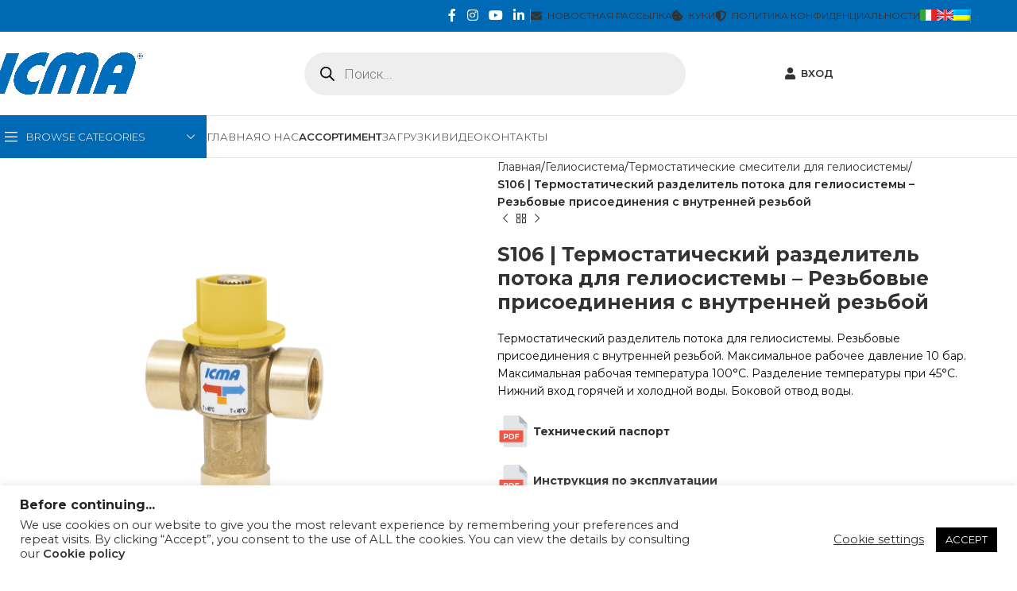

--- FILE ---
content_type: text/html; charset=UTF-8
request_url: https://www.icmaspa.it/catalogo-prodotti/%D0%B3%D0%B5%D0%BB%D0%B8%D0%BE%D1%81%D0%B8%D1%81%D1%82%D0%B5%D0%BC%D0%B0/%D1%82%D0%B5%D1%80%D0%BC%D0%BE%D1%81%D1%82%D0%B0%D1%82%D0%B8%D1%87%D0%B5%D1%81%D0%BA%D0%B8%D0%B5-%D1%81%D0%BC%D0%B5%D1%81%D0%B8%D1%82%D0%B5%D0%BB%D0%B8-%D0%B4%D0%BB%D1%8F-%D0%B3%D0%B5%D0%BB%D0%B8/s106-deviatore-termostatico-per-impianti-solari-attacchi-filettati-femmina/?lang=ru
body_size: 43042
content:
<!DOCTYPE html>
<html lang="ru-RU">
<head>
	<meta charset="UTF-8">
	<link rel="profile" href="https://gmpg.org/xfn/11">
	<link rel="pingback" href="https://www.icmaspa.it/xmlrpc.php">

	<link href='https://www.icmaspa.it/wp-content/themes/woodmart/fonts/woodmart-font.woff?v=5.2.0' rel='preload' as='font' type='font/woff' crossorigin='anonymous'><title>S106 | Термостатический разделитель потока для гелиосистемы &#8211; Резьбовые присоединения с внутренней резьбой &#8211; Icma S.p.a.</title>
<meta name='robots' content='max-image-preview:large' />
	<style>img:is([sizes="auto" i], [sizes^="auto," i]) { contain-intrinsic-size: 3000px 1500px }</style>
	<link rel="alternate" hreflang="it" href="https://www.icmaspa.it/catalogo-prodotti/impianti-solari/regolazione-idronica-della-temperatura-per-sistemi-solari/s106-deviatore-termostatico-per-impianti-solari-attacchi-filettati-femmina/" />
<link rel="alternate" hreflang="en" href="https://www.icmaspa.it/catalogo-prodotti/solar-systems/temperature-hydronic-regulation-for-solar-systems/s106-deviatore-termostatico-per-impianti-solari-attacchi-filettati-femmina/?lang=en" />
<link rel="alternate" hreflang="ru" href="https://www.icmaspa.it/catalogo-prodotti/%d0%b3%d0%b5%d0%bb%d0%b8%d0%be%d1%81%d0%b8%d1%81%d1%82%d0%b5%d0%bc%d0%b0/%d1%82%d0%b5%d1%80%d0%bc%d0%be%d1%81%d1%82%d0%b0%d1%82%d0%b8%d1%87%d0%b5%d1%81%d0%ba%d0%b8%d0%b5-%d1%81%d0%bc%d0%b5%d1%81%d0%b8%d1%82%d0%b5%d0%bb%d0%b8-%d0%b4%d0%bb%d1%8f-%d0%b3%d0%b5%d0%bb%d0%b8/s106-deviatore-termostatico-per-impianti-solari-attacchi-filettati-femmina/?lang=ru" />
<link rel="alternate" hreflang="uk" href="https://www.icmaspa.it/catalogo-prodotti/%d0%b3%d0%b5%d0%bb%d1%96%d0%be%d1%81%d0%b8%d1%81%d1%82%d0%b5%d0%bc%d0%b0/%d1%82%d0%b5%d1%80%d0%bc%d0%be%d1%81%d1%82%d0%b0%d1%82%d0%b8%d1%87%d0%b5%d1%81%d0%ba%d0%b8%d0%b5-%d1%81%d0%bc%d0%b5%d1%81%d0%b8%d1%82%d0%b5%d0%bb%d0%b8-%d0%b4%d0%bb%d1%8f-%d0%b3%d0%b5%d0%bb%d0%b8-uk/s106-%d1%82%d0%b5%d1%80%d0%bc%d0%be%d1%81%d1%82%d0%b0%d1%82%d0%b8%d1%87%d0%bd%d0%b8%d0%b9-%d1%80%d0%be%d0%b7%d0%bf%d0%be%d0%b4%d1%96%d0%bb%d1%8c%d0%bd%d0%b8%d0%ba-%d0%bf%d0%be%d1%82%d0%be%d0%ba%d1%83/?lang=uk" />
<link rel="alternate" hreflang="x-default" href="https://www.icmaspa.it/catalogo-prodotti/impianti-solari/regolazione-idronica-della-temperatura-per-sistemi-solari/s106-deviatore-termostatico-per-impianti-solari-attacchi-filettati-femmina/" />
<meta name="dlm-version" content="5.0.20"><link rel='dns-prefetch' href='//www.googletagmanager.com' />
<link rel='dns-prefetch' href='//fonts.googleapis.com' />
<link rel="alternate" type="application/rss+xml" title="Icma S.p.a. &raquo; Лента" href="https://www.icmaspa.it/feed/?lang=ru" />
<link rel="alternate" type="application/rss+xml" title="Icma S.p.a. &raquo; Лента комментариев" href="https://www.icmaspa.it/comments/feed/?lang=ru" />
		<style id="content-control-block-styles">
			@media (max-width: 640px) {
	.cc-hide-on-mobile {
		display: none !important;
	}
}
@media (min-width: 641px) and (max-width: 920px) {
	.cc-hide-on-tablet {
		display: none !important;
	}
}
@media (min-width: 921px) and (max-width: 1440px) {
	.cc-hide-on-desktop {
		display: none !important;
	}
}		</style>
		<link rel='stylesheet' id='woodmart-style-css' href='https://www.icmaspa.it/wp-content/themes/woodmart/css/parts/base.min.css?ver=8.0.6' type='text/css' media='all' />
<link rel='stylesheet' id='wd-widget-price-filter-css' href='https://www.icmaspa.it/wp-content/themes/woodmart/css/parts/woo-widget-price-filter.min.css?ver=8.0.6' type='text/css' media='all' />
<style id='classic-theme-styles-inline-css' type='text/css'>
/*! This file is auto-generated */
.wp-block-button__link{color:#fff;background-color:#32373c;border-radius:9999px;box-shadow:none;text-decoration:none;padding:calc(.667em + 2px) calc(1.333em + 2px);font-size:1.125em}.wp-block-file__button{background:#32373c;color:#fff;text-decoration:none}
</style>
<style id='safe-svg-svg-icon-style-inline-css' type='text/css'>
.safe-svg-cover{text-align:center}.safe-svg-cover .safe-svg-inside{display:inline-block;max-width:100%}.safe-svg-cover svg{height:100%;max-height:100%;max-width:100%;width:100%}

</style>
<link rel='stylesheet' id='content-control-block-styles-css' href='https://www.icmaspa.it/wp-content/plugins/content-control/dist/style-block-editor.css?ver=2.6.5' type='text/css' media='all' />
<style id='global-styles-inline-css' type='text/css'>
:root{--wp--preset--aspect-ratio--square: 1;--wp--preset--aspect-ratio--4-3: 4/3;--wp--preset--aspect-ratio--3-4: 3/4;--wp--preset--aspect-ratio--3-2: 3/2;--wp--preset--aspect-ratio--2-3: 2/3;--wp--preset--aspect-ratio--16-9: 16/9;--wp--preset--aspect-ratio--9-16: 9/16;--wp--preset--color--black: #000000;--wp--preset--color--cyan-bluish-gray: #abb8c3;--wp--preset--color--white: #ffffff;--wp--preset--color--pale-pink: #f78da7;--wp--preset--color--vivid-red: #cf2e2e;--wp--preset--color--luminous-vivid-orange: #ff6900;--wp--preset--color--luminous-vivid-amber: #fcb900;--wp--preset--color--light-green-cyan: #7bdcb5;--wp--preset--color--vivid-green-cyan: #00d084;--wp--preset--color--pale-cyan-blue: #8ed1fc;--wp--preset--color--vivid-cyan-blue: #0693e3;--wp--preset--color--vivid-purple: #9b51e0;--wp--preset--gradient--vivid-cyan-blue-to-vivid-purple: linear-gradient(135deg,rgba(6,147,227,1) 0%,rgb(155,81,224) 100%);--wp--preset--gradient--light-green-cyan-to-vivid-green-cyan: linear-gradient(135deg,rgb(122,220,180) 0%,rgb(0,208,130) 100%);--wp--preset--gradient--luminous-vivid-amber-to-luminous-vivid-orange: linear-gradient(135deg,rgba(252,185,0,1) 0%,rgba(255,105,0,1) 100%);--wp--preset--gradient--luminous-vivid-orange-to-vivid-red: linear-gradient(135deg,rgba(255,105,0,1) 0%,rgb(207,46,46) 100%);--wp--preset--gradient--very-light-gray-to-cyan-bluish-gray: linear-gradient(135deg,rgb(238,238,238) 0%,rgb(169,184,195) 100%);--wp--preset--gradient--cool-to-warm-spectrum: linear-gradient(135deg,rgb(74,234,220) 0%,rgb(151,120,209) 20%,rgb(207,42,186) 40%,rgb(238,44,130) 60%,rgb(251,105,98) 80%,rgb(254,248,76) 100%);--wp--preset--gradient--blush-light-purple: linear-gradient(135deg,rgb(255,206,236) 0%,rgb(152,150,240) 100%);--wp--preset--gradient--blush-bordeaux: linear-gradient(135deg,rgb(254,205,165) 0%,rgb(254,45,45) 50%,rgb(107,0,62) 100%);--wp--preset--gradient--luminous-dusk: linear-gradient(135deg,rgb(255,203,112) 0%,rgb(199,81,192) 50%,rgb(65,88,208) 100%);--wp--preset--gradient--pale-ocean: linear-gradient(135deg,rgb(255,245,203) 0%,rgb(182,227,212) 50%,rgb(51,167,181) 100%);--wp--preset--gradient--electric-grass: linear-gradient(135deg,rgb(202,248,128) 0%,rgb(113,206,126) 100%);--wp--preset--gradient--midnight: linear-gradient(135deg,rgb(2,3,129) 0%,rgb(40,116,252) 100%);--wp--preset--font-size--small: 13px;--wp--preset--font-size--medium: 20px;--wp--preset--font-size--large: 36px;--wp--preset--font-size--x-large: 42px;--wp--preset--spacing--20: 0.44rem;--wp--preset--spacing--30: 0.67rem;--wp--preset--spacing--40: 1rem;--wp--preset--spacing--50: 1.5rem;--wp--preset--spacing--60: 2.25rem;--wp--preset--spacing--70: 3.38rem;--wp--preset--spacing--80: 5.06rem;--wp--preset--shadow--natural: 6px 6px 9px rgba(0, 0, 0, 0.2);--wp--preset--shadow--deep: 12px 12px 50px rgba(0, 0, 0, 0.4);--wp--preset--shadow--sharp: 6px 6px 0px rgba(0, 0, 0, 0.2);--wp--preset--shadow--outlined: 6px 6px 0px -3px rgba(255, 255, 255, 1), 6px 6px rgba(0, 0, 0, 1);--wp--preset--shadow--crisp: 6px 6px 0px rgba(0, 0, 0, 1);}:where(.is-layout-flex){gap: 0.5em;}:where(.is-layout-grid){gap: 0.5em;}body .is-layout-flex{display: flex;}.is-layout-flex{flex-wrap: wrap;align-items: center;}.is-layout-flex > :is(*, div){margin: 0;}body .is-layout-grid{display: grid;}.is-layout-grid > :is(*, div){margin: 0;}:where(.wp-block-columns.is-layout-flex){gap: 2em;}:where(.wp-block-columns.is-layout-grid){gap: 2em;}:where(.wp-block-post-template.is-layout-flex){gap: 1.25em;}:where(.wp-block-post-template.is-layout-grid){gap: 1.25em;}.has-black-color{color: var(--wp--preset--color--black) !important;}.has-cyan-bluish-gray-color{color: var(--wp--preset--color--cyan-bluish-gray) !important;}.has-white-color{color: var(--wp--preset--color--white) !important;}.has-pale-pink-color{color: var(--wp--preset--color--pale-pink) !important;}.has-vivid-red-color{color: var(--wp--preset--color--vivid-red) !important;}.has-luminous-vivid-orange-color{color: var(--wp--preset--color--luminous-vivid-orange) !important;}.has-luminous-vivid-amber-color{color: var(--wp--preset--color--luminous-vivid-amber) !important;}.has-light-green-cyan-color{color: var(--wp--preset--color--light-green-cyan) !important;}.has-vivid-green-cyan-color{color: var(--wp--preset--color--vivid-green-cyan) !important;}.has-pale-cyan-blue-color{color: var(--wp--preset--color--pale-cyan-blue) !important;}.has-vivid-cyan-blue-color{color: var(--wp--preset--color--vivid-cyan-blue) !important;}.has-vivid-purple-color{color: var(--wp--preset--color--vivid-purple) !important;}.has-black-background-color{background-color: var(--wp--preset--color--black) !important;}.has-cyan-bluish-gray-background-color{background-color: var(--wp--preset--color--cyan-bluish-gray) !important;}.has-white-background-color{background-color: var(--wp--preset--color--white) !important;}.has-pale-pink-background-color{background-color: var(--wp--preset--color--pale-pink) !important;}.has-vivid-red-background-color{background-color: var(--wp--preset--color--vivid-red) !important;}.has-luminous-vivid-orange-background-color{background-color: var(--wp--preset--color--luminous-vivid-orange) !important;}.has-luminous-vivid-amber-background-color{background-color: var(--wp--preset--color--luminous-vivid-amber) !important;}.has-light-green-cyan-background-color{background-color: var(--wp--preset--color--light-green-cyan) !important;}.has-vivid-green-cyan-background-color{background-color: var(--wp--preset--color--vivid-green-cyan) !important;}.has-pale-cyan-blue-background-color{background-color: var(--wp--preset--color--pale-cyan-blue) !important;}.has-vivid-cyan-blue-background-color{background-color: var(--wp--preset--color--vivid-cyan-blue) !important;}.has-vivid-purple-background-color{background-color: var(--wp--preset--color--vivid-purple) !important;}.has-black-border-color{border-color: var(--wp--preset--color--black) !important;}.has-cyan-bluish-gray-border-color{border-color: var(--wp--preset--color--cyan-bluish-gray) !important;}.has-white-border-color{border-color: var(--wp--preset--color--white) !important;}.has-pale-pink-border-color{border-color: var(--wp--preset--color--pale-pink) !important;}.has-vivid-red-border-color{border-color: var(--wp--preset--color--vivid-red) !important;}.has-luminous-vivid-orange-border-color{border-color: var(--wp--preset--color--luminous-vivid-orange) !important;}.has-luminous-vivid-amber-border-color{border-color: var(--wp--preset--color--luminous-vivid-amber) !important;}.has-light-green-cyan-border-color{border-color: var(--wp--preset--color--light-green-cyan) !important;}.has-vivid-green-cyan-border-color{border-color: var(--wp--preset--color--vivid-green-cyan) !important;}.has-pale-cyan-blue-border-color{border-color: var(--wp--preset--color--pale-cyan-blue) !important;}.has-vivid-cyan-blue-border-color{border-color: var(--wp--preset--color--vivid-cyan-blue) !important;}.has-vivid-purple-border-color{border-color: var(--wp--preset--color--vivid-purple) !important;}.has-vivid-cyan-blue-to-vivid-purple-gradient-background{background: var(--wp--preset--gradient--vivid-cyan-blue-to-vivid-purple) !important;}.has-light-green-cyan-to-vivid-green-cyan-gradient-background{background: var(--wp--preset--gradient--light-green-cyan-to-vivid-green-cyan) !important;}.has-luminous-vivid-amber-to-luminous-vivid-orange-gradient-background{background: var(--wp--preset--gradient--luminous-vivid-amber-to-luminous-vivid-orange) !important;}.has-luminous-vivid-orange-to-vivid-red-gradient-background{background: var(--wp--preset--gradient--luminous-vivid-orange-to-vivid-red) !important;}.has-very-light-gray-to-cyan-bluish-gray-gradient-background{background: var(--wp--preset--gradient--very-light-gray-to-cyan-bluish-gray) !important;}.has-cool-to-warm-spectrum-gradient-background{background: var(--wp--preset--gradient--cool-to-warm-spectrum) !important;}.has-blush-light-purple-gradient-background{background: var(--wp--preset--gradient--blush-light-purple) !important;}.has-blush-bordeaux-gradient-background{background: var(--wp--preset--gradient--blush-bordeaux) !important;}.has-luminous-dusk-gradient-background{background: var(--wp--preset--gradient--luminous-dusk) !important;}.has-pale-ocean-gradient-background{background: var(--wp--preset--gradient--pale-ocean) !important;}.has-electric-grass-gradient-background{background: var(--wp--preset--gradient--electric-grass) !important;}.has-midnight-gradient-background{background: var(--wp--preset--gradient--midnight) !important;}.has-small-font-size{font-size: var(--wp--preset--font-size--small) !important;}.has-medium-font-size{font-size: var(--wp--preset--font-size--medium) !important;}.has-large-font-size{font-size: var(--wp--preset--font-size--large) !important;}.has-x-large-font-size{font-size: var(--wp--preset--font-size--x-large) !important;}
:where(.wp-block-post-template.is-layout-flex){gap: 1.25em;}:where(.wp-block-post-template.is-layout-grid){gap: 1.25em;}
:where(.wp-block-columns.is-layout-flex){gap: 2em;}:where(.wp-block-columns.is-layout-grid){gap: 2em;}
:root :where(.wp-block-pullquote){font-size: 1.5em;line-height: 1.6;}
</style>
<link rel='stylesheet' id='cookie-law-info-css' href='https://www.icmaspa.it/wp-content/plugins/cookie-law-info/legacy/public/css/cookie-law-info-public.css?ver=3.2.8' type='text/css' media='all' />
<link rel='stylesheet' id='cookie-law-info-gdpr-css' href='https://www.icmaspa.it/wp-content/plugins/cookie-law-info/legacy/public/css/cookie-law-info-gdpr.css?ver=3.2.8' type='text/css' media='all' />
<style id='woocommerce-inline-inline-css' type='text/css'>
.woocommerce form .form-row .required { visibility: visible; }
</style>
<link rel='stylesheet' id='wpml-legacy-horizontal-list-0-css' href='https://www.icmaspa.it/wp-content/plugins/sitepress-multilingual-cms/templates/language-switchers/legacy-list-horizontal/style.min.css?ver=1' type='text/css' media='all' />
<link rel='stylesheet' id='wpml-menu-item-0-css' href='https://www.icmaspa.it/wp-content/plugins/sitepress-multilingual-cms/templates/language-switchers/menu-item/style.min.css?ver=1' type='text/css' media='all' />
<link rel='stylesheet' id='brands-styles-css' href='https://www.icmaspa.it/wp-content/plugins/woocommerce/assets/css/brands.css?ver=10.2.3' type='text/css' media='all' />
<link rel='stylesheet' id='dgwt-wcas-style-css' href='https://www.icmaspa.it/wp-content/plugins/ajax-search-for-woocommerce/assets/css/style.min.css?ver=1.31.0' type='text/css' media='all' />
<link rel='stylesheet' id='tablepress-default-css' href='https://www.icmaspa.it/wp-content/tablepress-combined.min.css?ver=5' type='text/css' media='all' />
<link rel='stylesheet' id='cf7cf-style-css' href='https://www.icmaspa.it/wp-content/plugins/cf7-conditional-fields/style.css?ver=2.6.4' type='text/css' media='all' />
<link rel='stylesheet' id='elementor-icons-css' href='https://www.icmaspa.it/wp-content/plugins/elementor/assets/lib/eicons/css/elementor-icons.min.css?ver=5.44.0' type='text/css' media='all' />
<link rel='stylesheet' id='elementor-frontend-css' href='https://www.icmaspa.it/wp-content/plugins/elementor/assets/css/frontend.min.css?ver=3.32.4' type='text/css' media='all' />
<link rel='stylesheet' id='elementor-post-10-css' href='https://www.icmaspa.it/wp-content/uploads/elementor/css/post-10.css?ver=1766438488' type='text/css' media='all' />
<link rel='stylesheet' id='um_modal-css' href='https://www.icmaspa.it/wp-content/plugins/ultimate-member/assets/css/um-modal.min.css?ver=2.10.6' type='text/css' media='all' />
<link rel='stylesheet' id='um_ui-css' href='https://www.icmaspa.it/wp-content/plugins/ultimate-member/assets/libs/jquery-ui/jquery-ui.min.css?ver=1.13.2' type='text/css' media='all' />
<link rel='stylesheet' id='um_tipsy-css' href='https://www.icmaspa.it/wp-content/plugins/ultimate-member/assets/libs/tipsy/tipsy.min.css?ver=1.0.0a' type='text/css' media='all' />
<link rel='stylesheet' id='um_raty-css' href='https://www.icmaspa.it/wp-content/plugins/ultimate-member/assets/libs/raty/um-raty.min.css?ver=2.6.0' type='text/css' media='all' />
<link rel='stylesheet' id='select2-css' href='https://www.icmaspa.it/wp-content/plugins/ultimate-member/assets/libs/select2/select2.min.css?ver=4.0.13' type='text/css' media='all' />
<link rel='stylesheet' id='um_fileupload-css' href='https://www.icmaspa.it/wp-content/plugins/ultimate-member/assets/css/um-fileupload.min.css?ver=2.10.6' type='text/css' media='all' />
<link rel='stylesheet' id='um_confirm-css' href='https://www.icmaspa.it/wp-content/plugins/ultimate-member/assets/libs/um-confirm/um-confirm.min.css?ver=1.0' type='text/css' media='all' />
<link rel='stylesheet' id='um_datetime-css' href='https://www.icmaspa.it/wp-content/plugins/ultimate-member/assets/libs/pickadate/default.min.css?ver=3.6.2' type='text/css' media='all' />
<link rel='stylesheet' id='um_datetime_date-css' href='https://www.icmaspa.it/wp-content/plugins/ultimate-member/assets/libs/pickadate/default.date.min.css?ver=3.6.2' type='text/css' media='all' />
<link rel='stylesheet' id='um_datetime_time-css' href='https://www.icmaspa.it/wp-content/plugins/ultimate-member/assets/libs/pickadate/default.time.min.css?ver=3.6.2' type='text/css' media='all' />
<link rel='stylesheet' id='um_fonticons_ii-css' href='https://www.icmaspa.it/wp-content/plugins/ultimate-member/assets/libs/legacy/fonticons/fonticons-ii.min.css?ver=2.10.6' type='text/css' media='all' />
<link rel='stylesheet' id='um_fonticons_fa-css' href='https://www.icmaspa.it/wp-content/plugins/ultimate-member/assets/libs/legacy/fonticons/fonticons-fa.min.css?ver=2.10.6' type='text/css' media='all' />
<link rel='stylesheet' id='um_fontawesome-css' href='https://www.icmaspa.it/wp-content/plugins/ultimate-member/assets/css/um-fontawesome.min.css?ver=6.5.2' type='text/css' media='all' />
<link rel='stylesheet' id='um_common-css' href='https://www.icmaspa.it/wp-content/plugins/ultimate-member/assets/css/common.min.css?ver=2.10.6' type='text/css' media='all' />
<link rel='stylesheet' id='um_responsive-css' href='https://www.icmaspa.it/wp-content/plugins/ultimate-member/assets/css/um-responsive.min.css?ver=2.10.6' type='text/css' media='all' />
<link rel='stylesheet' id='um_styles-css' href='https://www.icmaspa.it/wp-content/plugins/ultimate-member/assets/css/um-styles.min.css?ver=2.10.6' type='text/css' media='all' />
<link rel='stylesheet' id='um_crop-css' href='https://www.icmaspa.it/wp-content/plugins/ultimate-member/assets/libs/cropper/cropper.min.css?ver=1.6.1' type='text/css' media='all' />
<link rel='stylesheet' id='um_profile-css' href='https://www.icmaspa.it/wp-content/plugins/ultimate-member/assets/css/um-profile.min.css?ver=2.10.6' type='text/css' media='all' />
<link rel='stylesheet' id='um_account-css' href='https://www.icmaspa.it/wp-content/plugins/ultimate-member/assets/css/um-account.min.css?ver=2.10.6' type='text/css' media='all' />
<link rel='stylesheet' id='um_misc-css' href='https://www.icmaspa.it/wp-content/plugins/ultimate-member/assets/css/um-misc.min.css?ver=2.10.6' type='text/css' media='all' />
<link rel='stylesheet' id='um_default_css-css' href='https://www.icmaspa.it/wp-content/plugins/ultimate-member/assets/css/um-old-default.min.css?ver=2.10.6' type='text/css' media='all' />
<link rel='stylesheet' id='wd-helpers-wpb-elem-css' href='https://www.icmaspa.it/wp-content/themes/woodmart/css/parts/helpers-wpb-elem.min.css?ver=8.0.6' type='text/css' media='all' />
<link rel='stylesheet' id='wd-widget-wd-recent-posts-css' href='https://www.icmaspa.it/wp-content/themes/woodmart/css/parts/widget-wd-recent-posts.min.css?ver=8.0.6' type='text/css' media='all' />
<link rel='stylesheet' id='wd-widget-product-cat-css' href='https://www.icmaspa.it/wp-content/themes/woodmart/css/parts/woo-widget-product-cat.min.css?ver=8.0.6' type='text/css' media='all' />
<link rel='stylesheet' id='wd-wpcf7-css' href='https://www.icmaspa.it/wp-content/themes/woodmart/css/parts/int-wpcf7.min.css?ver=8.0.6' type='text/css' media='all' />
<link rel='stylesheet' id='wd-mc4wp-css' href='https://www.icmaspa.it/wp-content/themes/woodmart/css/parts/int-mc4wp.min.css?ver=8.0.6' type='text/css' media='all' />
<link rel='stylesheet' id='wd-revolution-slider-css' href='https://www.icmaspa.it/wp-content/themes/woodmart/css/parts/int-rev-slider.min.css?ver=8.0.6' type='text/css' media='all' />
<link rel='stylesheet' id='wd-wpml-css' href='https://www.icmaspa.it/wp-content/themes/woodmart/css/parts/int-wpml.min.css?ver=8.0.6' type='text/css' media='all' />
<link rel='stylesheet' id='wd-elementor-base-css' href='https://www.icmaspa.it/wp-content/themes/woodmart/css/parts/int-elem-base.min.css?ver=8.0.6' type='text/css' media='all' />
<link rel='stylesheet' id='wd-notices-fixed-css' href='https://www.icmaspa.it/wp-content/themes/woodmart/css/parts/woo-opt-sticky-notices-old.min.css?ver=8.0.6' type='text/css' media='all' />
<link rel='stylesheet' id='wd-woocommerce-base-css' href='https://www.icmaspa.it/wp-content/themes/woodmart/css/parts/woocommerce-base.min.css?ver=8.0.6' type='text/css' media='all' />
<link rel='stylesheet' id='wd-mod-star-rating-css' href='https://www.icmaspa.it/wp-content/themes/woodmart/css/parts/mod-star-rating.min.css?ver=8.0.6' type='text/css' media='all' />
<link rel='stylesheet' id='wd-woo-el-track-order-css' href='https://www.icmaspa.it/wp-content/themes/woodmart/css/parts/woo-el-track-order.min.css?ver=8.0.6' type='text/css' media='all' />
<link rel='stylesheet' id='wd-woocommerce-block-notices-css' href='https://www.icmaspa.it/wp-content/themes/woodmart/css/parts/woo-mod-block-notices.min.css?ver=8.0.6' type='text/css' media='all' />
<link rel='stylesheet' id='wd-woo-mod-quantity-css' href='https://www.icmaspa.it/wp-content/themes/woodmart/css/parts/woo-mod-quantity.min.css?ver=8.0.6' type='text/css' media='all' />
<link rel='stylesheet' id='wd-woo-single-prod-el-base-css' href='https://www.icmaspa.it/wp-content/themes/woodmart/css/parts/woo-single-prod-el-base.min.css?ver=8.0.6' type='text/css' media='all' />
<link rel='stylesheet' id='wd-woo-mod-stock-status-css' href='https://www.icmaspa.it/wp-content/themes/woodmart/css/parts/woo-mod-stock-status.min.css?ver=8.0.6' type='text/css' media='all' />
<link rel='stylesheet' id='wd-woo-mod-shop-attributes-css' href='https://www.icmaspa.it/wp-content/themes/woodmart/css/parts/woo-mod-shop-attributes.min.css?ver=8.0.6' type='text/css' media='all' />
<link rel='stylesheet' id='wd-wp-blocks-css' href='https://www.icmaspa.it/wp-content/themes/woodmart/css/parts/wp-blocks.min.css?ver=8.0.6' type='text/css' media='all' />
<link rel='stylesheet' id='child-style-css' href='https://www.icmaspa.it/wp-content/themes/woodmart-child/style.css?ver=8.0.6' type='text/css' media='all' />
<link rel='stylesheet' id='xts-style-header_481749-css' href='https://www.icmaspa.it/wp-content/uploads/2025/12/xts-header_481749-1764775521.css?ver=8.0.6' type='text/css' media='all' />
<link rel='stylesheet' id='xts-google-fonts-css' href='https://fonts.googleapis.com/css?family=Montserrat%3A400%2C600%2C700%2C500%2C300&#038;ver=8.0.6' type='text/css' media='all' />
<link rel='stylesheet' id='elementor-gf-roboto-css' href='https://fonts.googleapis.com/css?family=Roboto:100,100italic,200,200italic,300,300italic,400,400italic,500,500italic,600,600italic,700,700italic,800,800italic,900,900italic&#038;display=auto&#038;subset=cyrillic' type='text/css' media='all' />
<link rel='stylesheet' id='elementor-gf-robotoslab-css' href='https://fonts.googleapis.com/css?family=Roboto+Slab:100,100italic,200,200italic,300,300italic,400,400italic,500,500italic,600,600italic,700,700italic,800,800italic,900,900italic&#038;display=auto&#038;subset=cyrillic' type='text/css' media='all' />
<script type="text/javascript" id="wpml-cookie-js-extra">
/* <![CDATA[ */
var wpml_cookies = {"wp-wpml_current_language":{"value":"ru","expires":1,"path":"\/"}};
var wpml_cookies = {"wp-wpml_current_language":{"value":"ru","expires":1,"path":"\/"}};
/* ]]> */
</script>
<script type="text/javascript" src="https://www.icmaspa.it/wp-content/plugins/sitepress-multilingual-cms/res/js/cookies/language-cookie.js?ver=483900" id="wpml-cookie-js" defer="defer" data-wp-strategy="defer"></script>
<script type="text/javascript" src="https://www.icmaspa.it/wp-includes/js/jquery/jquery.min.js?ver=3.7.1" id="jquery-core-js"></script>
<script type="text/javascript" src="https://www.icmaspa.it/wp-includes/js/jquery/jquery-migrate.min.js?ver=3.4.1" id="jquery-migrate-js"></script>
<script type="text/javascript" id="cookie-law-info-js-extra">
/* <![CDATA[ */
var Cli_Data = {"nn_cookie_ids":[],"cookielist":[],"non_necessary_cookies":[],"ccpaEnabled":"","ccpaRegionBased":"","ccpaBarEnabled":"","strictlyEnabled":["necessary","obligatoire"],"ccpaType":"gdpr","js_blocking":"1","custom_integration":"","triggerDomRefresh":"","secure_cookies":""};
var cli_cookiebar_settings = {"animate_speed_hide":"500","animate_speed_show":"500","background":"#FFF","border":"#b1a6a6c2","border_on":"","button_1_button_colour":"#000","button_1_button_hover":"#000000","button_1_link_colour":"#fff","button_1_as_button":"1","button_1_new_win":"","button_2_button_colour":"#333","button_2_button_hover":"#292929","button_2_link_colour":"#444","button_2_as_button":"","button_2_hidebar":"","button_3_button_colour":"#3566bb","button_3_button_hover":"#2a5296","button_3_link_colour":"#fff","button_3_as_button":"1","button_3_new_win":"","button_4_button_colour":"#000","button_4_button_hover":"#000000","button_4_link_colour":"#333333","button_4_as_button":"","button_7_button_colour":"#61a229","button_7_button_hover":"#4e8221","button_7_link_colour":"#fff","button_7_as_button":"1","button_7_new_win":"","font_family":"inherit","header_fix":"","notify_animate_hide":"1","notify_animate_show":"","notify_div_id":"#cookie-law-info-bar","notify_position_horizontal":"right","notify_position_vertical":"bottom","scroll_close":"","scroll_close_reload":"","accept_close_reload":"","reject_close_reload":"","showagain_tab":"","showagain_background":"#fff","showagain_border":"#000","showagain_div_id":"#cookie-law-info-again","showagain_x_position":"100px","text":"#333333","show_once_yn":"","show_once":"10000","logging_on":"","as_popup":"","popup_overlay":"1","bar_heading_text":"Before continuing...","cookie_bar_as":"banner","popup_showagain_position":"bottom-right","widget_position":"left"};
var log_object = {"ajax_url":"https:\/\/www.icmaspa.it\/wp-admin\/admin-ajax.php"};
/* ]]> */
</script>
<script type="text/javascript" src="https://www.icmaspa.it/wp-content/plugins/cookie-law-info/legacy/public/js/cookie-law-info-public.js?ver=3.2.8" id="cookie-law-info-js"></script>
<script type="text/javascript" src="https://www.icmaspa.it/wp-content/plugins/woocommerce/assets/js/jquery-blockui/jquery.blockUI.min.js?ver=2.7.0-wc.10.2.3" id="jquery-blockui-js" data-wp-strategy="defer"></script>
<script type="text/javascript" id="wc-add-to-cart-js-extra">
/* <![CDATA[ */
var wc_add_to_cart_params = {"ajax_url":"\/wp-admin\/admin-ajax.php?lang=ru","wc_ajax_url":"\/?lang=ru&wc-ajax=%%endpoint%%","i18n_view_cart":"\u041f\u0440\u043e\u0441\u043c\u043e\u0442\u0440 \u043a\u043e\u0440\u0437\u0438\u043d\u044b","cart_url":"https:\/\/www.icmaspa.it\/%d0%ba%d0%be%d1%80%d0%b7%d0%b8%d0%bd%d0%b0\/?lang=ru","is_cart":"","cart_redirect_after_add":"no"};
/* ]]> */
</script>
<script type="text/javascript" src="https://www.icmaspa.it/wp-content/plugins/woocommerce/assets/js/frontend/add-to-cart.min.js?ver=10.2.3" id="wc-add-to-cart-js" defer="defer" data-wp-strategy="defer"></script>
<script type="text/javascript" src="https://www.icmaspa.it/wp-content/plugins/woocommerce/assets/js/zoom/jquery.zoom.min.js?ver=1.7.21-wc.10.2.3" id="zoom-js" defer="defer" data-wp-strategy="defer"></script>
<script type="text/javascript" id="wc-single-product-js-extra">
/* <![CDATA[ */
var wc_single_product_params = {"i18n_required_rating_text":"\u041f\u043e\u0436\u0430\u043b\u0443\u0439\u0441\u0442\u0430, \u043f\u043e\u0441\u0442\u0430\u0432\u044c\u0442\u0435 \u043e\u0446\u0435\u043d\u043a\u0443","i18n_rating_options":["1 \u0438\u0437 5 \u0437\u0432\u0451\u0437\u0434","2 \u0438\u0437 5 \u0437\u0432\u0451\u0437\u0434","3 \u0438\u0437 5 \u0437\u0432\u0451\u0437\u0434","4 \u0438\u0437 5 \u0437\u0432\u0451\u0437\u0434","5 \u0438\u0437 5 \u0437\u0432\u0451\u0437\u0434"],"i18n_product_gallery_trigger_text":"\u041f\u0440\u043e\u0441\u043c\u043e\u0442\u0440 \u0433\u0430\u043b\u0435\u0440\u0435\u0438 \u0438\u0437\u043e\u0431\u0440\u0430\u0436\u0435\u043d\u0438\u0439 \u0432 \u043f\u043e\u043b\u043d\u043e\u044d\u043a\u0440\u0430\u043d\u043d\u043e\u043c \u0440\u0435\u0436\u0438\u043c\u0435","review_rating_required":"yes","flexslider":{"rtl":false,"animation":"slide","smoothHeight":true,"directionNav":false,"controlNav":"thumbnails","slideshow":false,"animationSpeed":500,"animationLoop":false,"allowOneSlide":false},"zoom_enabled":"","zoom_options":[],"photoswipe_enabled":"","photoswipe_options":{"shareEl":false,"closeOnScroll":false,"history":false,"hideAnimationDuration":0,"showAnimationDuration":0},"flexslider_enabled":""};
/* ]]> */
</script>
<script type="text/javascript" src="https://www.icmaspa.it/wp-content/plugins/woocommerce/assets/js/frontend/single-product.min.js?ver=10.2.3" id="wc-single-product-js" defer="defer" data-wp-strategy="defer"></script>
<script type="text/javascript" src="https://www.icmaspa.it/wp-content/plugins/woocommerce/assets/js/js-cookie/js.cookie.min.js?ver=2.1.4-wc.10.2.3" id="js-cookie-js" data-wp-strategy="defer"></script>

<!-- Сниппет тегов Google (gtag.js), добавленный Site Kit -->
<!-- Сниппет Google Analytics добавлен с помощью Site Kit -->
<script type="text/javascript" src="https://www.googletagmanager.com/gtag/js?id=G-XJQMFJ02ZW" id="google_gtagjs-js" async></script>
<script type="text/javascript" id="google_gtagjs-js-after">
/* <![CDATA[ */
window.dataLayer = window.dataLayer || [];function gtag(){dataLayer.push(arguments);}
gtag("set","linker",{"domains":["www.icmaspa.it"]});
gtag("js", new Date());
gtag("set", "developer_id.dZTNiMT", true);
gtag("config", "G-XJQMFJ02ZW");
 window._googlesitekit = window._googlesitekit || {}; window._googlesitekit.throttledEvents = []; window._googlesitekit.gtagEvent = (name, data) => { var key = JSON.stringify( { name, data } ); if ( !! window._googlesitekit.throttledEvents[ key ] ) { return; } window._googlesitekit.throttledEvents[ key ] = true; setTimeout( () => { delete window._googlesitekit.throttledEvents[ key ]; }, 5 ); gtag( "event", name, { ...data, event_source: "site-kit" } ); }; 
/* ]]> */
</script>
<script type="text/javascript" src="https://www.icmaspa.it/wp-content/themes/woodmart/js/libs/device.min.js?ver=8.0.6" id="wd-device-library-js"></script>
<script type="text/javascript" src="https://www.icmaspa.it/wp-content/themes/woodmart/js/scripts/global/scrollBar.min.js?ver=8.0.6" id="wd-scrollbar-js"></script>
<script type="text/javascript" src="https://www.icmaspa.it/wp-content/plugins/ultimate-member/assets/js/um-gdpr.min.js?ver=2.10.6" id="um-gdpr-js"></script>
<link rel="https://api.w.org/" href="https://www.icmaspa.it/wp-json/" /><link rel="alternate" title="JSON" type="application/json" href="https://www.icmaspa.it/wp-json/wp/v2/product/18820" /><link rel="EditURI" type="application/rsd+xml" title="RSD" href="https://www.icmaspa.it/xmlrpc.php?rsd" />
<meta name="generator" content="WordPress 6.8.3" />
<meta name="generator" content="WooCommerce 10.2.3" />
<link rel="canonical" href="https://www.icmaspa.it/catalogo-prodotti/%d0%b3%d0%b5%d0%bb%d0%b8%d0%be%d1%81%d0%b8%d1%81%d1%82%d0%b5%d0%bc%d0%b0/%d1%82%d0%b5%d1%80%d0%bc%d0%be%d1%81%d1%82%d0%b0%d1%82%d0%b8%d1%87%d0%b5%d1%81%d0%ba%d0%b8%d0%b5-%d1%81%d0%bc%d0%b5%d1%81%d0%b8%d1%82%d0%b5%d0%bb%d0%b8-%d0%b4%d0%bb%d1%8f-%d0%b3%d0%b5%d0%bb%d0%b8/s106-deviatore-termostatico-per-impianti-solari-attacchi-filettati-femmina/?lang=ru" />
<link rel='shortlink' href='https://www.icmaspa.it/?p=18820&#038;lang=ru' />
<link rel="alternate" title="oEmbed (JSON)" type="application/json+oembed" href="https://www.icmaspa.it/wp-json/oembed/1.0/embed?url=https%3A%2F%2Fwww.icmaspa.it%2Fcatalogo-prodotti%2F%25d0%25b3%25d0%25b5%25d0%25bb%25d0%25b8%25d0%25be%25d1%2581%25d0%25b8%25d1%2581%25d1%2582%25d0%25b5%25d0%25bc%25d0%25b0%2F%25d1%2582%25d0%25b5%25d1%2580%25d0%25bc%25d0%25be%25d1%2581%25d1%2582%25d0%25b0%25d1%2582%25d0%25b8%25d1%2587%25d0%25b5%25d1%2581%25d0%25ba%25d0%25b8%25d0%25b5-%25d1%2581%25d0%25bc%25d0%25b5%25d1%2581%25d0%25b8%25d1%2582%25d0%25b5%25d0%25bb%25d0%25b8-%25d0%25b4%25d0%25bb%25d1%258f-%25d0%25b3%25d0%25b5%25d0%25bb%25d0%25b8%2Fs106-deviatore-termostatico-per-impianti-solari-attacchi-filettati-femmina%2F%3Flang%3Dru" />
<link rel="alternate" title="oEmbed (XML)" type="text/xml+oembed" href="https://www.icmaspa.it/wp-json/oembed/1.0/embed?url=https%3A%2F%2Fwww.icmaspa.it%2Fcatalogo-prodotti%2F%25d0%25b3%25d0%25b5%25d0%25bb%25d0%25b8%25d0%25be%25d1%2581%25d0%25b8%25d1%2581%25d1%2582%25d0%25b5%25d0%25bc%25d0%25b0%2F%25d1%2582%25d0%25b5%25d1%2580%25d0%25bc%25d0%25be%25d1%2581%25d1%2582%25d0%25b0%25d1%2582%25d0%25b8%25d1%2587%25d0%25b5%25d1%2581%25d0%25ba%25d0%25b8%25d0%25b5-%25d1%2581%25d0%25bc%25d0%25b5%25d1%2581%25d0%25b8%25d1%2582%25d0%25b5%25d0%25bb%25d0%25b8-%25d0%25b4%25d0%25bb%25d1%258f-%25d0%25b3%25d0%25b5%25d0%25bb%25d0%25b8%2Fs106-deviatore-termostatico-per-impianti-solari-attacchi-filettati-femmina%2F%3Flang%3Dru&#038;format=xml" />
<meta name="generator" content="WPML ver:4.8.3 stt:1,27,45,54;" />
<meta name="generator" content="Site Kit by Google 1.163.0" />		<style>
			.dgwt-wcas-ico-magnifier,.dgwt-wcas-ico-magnifier-handler{max-width:20px}.dgwt-wcas-search-wrapp{max-width:500px}.dgwt-wcas-search-wrapp .dgwt-wcas-sf-wrapp .dgwt-wcas-search-submit::before{}.dgwt-wcas-search-wrapp .dgwt-wcas-sf-wrapp .dgwt-wcas-search-submit:hover::before,.dgwt-wcas-search-wrapp .dgwt-wcas-sf-wrapp .dgwt-wcas-search-submit:focus::before{}.dgwt-wcas-search-wrapp .dgwt-wcas-sf-wrapp .dgwt-wcas-search-submit,.dgwt-wcas-om-bar .dgwt-wcas-om-return{color:#0f0f0f}.dgwt-wcas-search-wrapp .dgwt-wcas-ico-magnifier,.dgwt-wcas-search-wrapp .dgwt-wcas-sf-wrapp .dgwt-wcas-search-submit svg path,.dgwt-wcas-om-bar .dgwt-wcas-om-return svg path{fill:#0f0f0f}		</style>
							<meta name="viewport" content="width=device-width, initial-scale=1.0, maximum-scale=1.0, user-scalable=no">
										<noscript><style>.woocommerce-product-gallery{ opacity: 1 !important; }</style></noscript>
	<meta name="generator" content="Elementor 3.32.4; features: additional_custom_breakpoints; settings: css_print_method-external, google_font-enabled, font_display-auto">
			<style>
				.e-con.e-parent:nth-of-type(n+4):not(.e-lazyloaded):not(.e-no-lazyload),
				.e-con.e-parent:nth-of-type(n+4):not(.e-lazyloaded):not(.e-no-lazyload) * {
					background-image: none !important;
				}
				@media screen and (max-height: 1024px) {
					.e-con.e-parent:nth-of-type(n+3):not(.e-lazyloaded):not(.e-no-lazyload),
					.e-con.e-parent:nth-of-type(n+3):not(.e-lazyloaded):not(.e-no-lazyload) * {
						background-image: none !important;
					}
				}
				@media screen and (max-height: 640px) {
					.e-con.e-parent:nth-of-type(n+2):not(.e-lazyloaded):not(.e-no-lazyload),
					.e-con.e-parent:nth-of-type(n+2):not(.e-lazyloaded):not(.e-no-lazyload) * {
						background-image: none !important;
					}
				}
			</style>
			<meta name="redi-version" content="1.2.5" /><meta name="generator" content="Powered by Slider Revolution 6.7.24 - responsive, Mobile-Friendly Slider Plugin for WordPress with comfortable drag and drop interface." />
<link rel="icon" href="https://www.icmaspa.it/wp-content/uploads/2020/09/cropped-favicon-1-32x32.png" sizes="32x32" />
<link rel="icon" href="https://www.icmaspa.it/wp-content/uploads/2020/09/cropped-favicon-1-192x192.png" sizes="192x192" />
<link rel="apple-touch-icon" href="https://www.icmaspa.it/wp-content/uploads/2020/09/cropped-favicon-1-180x180.png" />
<meta name="msapplication-TileImage" content="https://www.icmaspa.it/wp-content/uploads/2020/09/cropped-favicon-1-270x270.png" />
<script>function setREVStartSize(e){
			//window.requestAnimationFrame(function() {
				window.RSIW = window.RSIW===undefined ? window.innerWidth : window.RSIW;
				window.RSIH = window.RSIH===undefined ? window.innerHeight : window.RSIH;
				try {
					var pw = document.getElementById(e.c).parentNode.offsetWidth,
						newh;
					pw = pw===0 || isNaN(pw) || (e.l=="fullwidth" || e.layout=="fullwidth") ? window.RSIW : pw;
					e.tabw = e.tabw===undefined ? 0 : parseInt(e.tabw);
					e.thumbw = e.thumbw===undefined ? 0 : parseInt(e.thumbw);
					e.tabh = e.tabh===undefined ? 0 : parseInt(e.tabh);
					e.thumbh = e.thumbh===undefined ? 0 : parseInt(e.thumbh);
					e.tabhide = e.tabhide===undefined ? 0 : parseInt(e.tabhide);
					e.thumbhide = e.thumbhide===undefined ? 0 : parseInt(e.thumbhide);
					e.mh = e.mh===undefined || e.mh=="" || e.mh==="auto" ? 0 : parseInt(e.mh,0);
					if(e.layout==="fullscreen" || e.l==="fullscreen")
						newh = Math.max(e.mh,window.RSIH);
					else{
						e.gw = Array.isArray(e.gw) ? e.gw : [e.gw];
						for (var i in e.rl) if (e.gw[i]===undefined || e.gw[i]===0) e.gw[i] = e.gw[i-1];
						e.gh = e.el===undefined || e.el==="" || (Array.isArray(e.el) && e.el.length==0)? e.gh : e.el;
						e.gh = Array.isArray(e.gh) ? e.gh : [e.gh];
						for (var i in e.rl) if (e.gh[i]===undefined || e.gh[i]===0) e.gh[i] = e.gh[i-1];
											
						var nl = new Array(e.rl.length),
							ix = 0,
							sl;
						e.tabw = e.tabhide>=pw ? 0 : e.tabw;
						e.thumbw = e.thumbhide>=pw ? 0 : e.thumbw;
						e.tabh = e.tabhide>=pw ? 0 : e.tabh;
						e.thumbh = e.thumbhide>=pw ? 0 : e.thumbh;
						for (var i in e.rl) nl[i] = e.rl[i]<window.RSIW ? 0 : e.rl[i];
						sl = nl[0];
						for (var i in nl) if (sl>nl[i] && nl[i]>0) { sl = nl[i]; ix=i;}
						var m = pw>(e.gw[ix]+e.tabw+e.thumbw) ? 1 : (pw-(e.tabw+e.thumbw)) / (e.gw[ix]);
						newh =  (e.gh[ix] * m) + (e.tabh + e.thumbh);
					}
					var el = document.getElementById(e.c);
					if (el!==null && el) el.style.height = newh+"px";
					el = document.getElementById(e.c+"_wrapper");
					if (el!==null && el) {
						el.style.height = newh+"px";
						el.style.display = "block";
					}
				} catch(e){
					console.log("Failure at Presize of Slider:" + e)
				}
			//});
		  };</script>
		<style type="text/css" id="wp-custom-css">
			div.hover-content-inner.woodmart-more-desc-inner h5 {display:none}

div.hover-content-inner.woodmart-more-desc-inner hr {display:none}

div.hover-content-inner.woodmart-more-desc-inner a {display:none}
/*per nascondere i file pdf nella descrizione preview article grid*/

div.hover-content-inner.woodmart-more-desc-inner img {display:none}
/*per nascondere le img nella descrizione preview article grid*/

.categories-accordion-on .widget_product_categories .children {border-left:2px dotted #d8d8d8;}
/*linea tratteggiata per sottocategorie sidebar left*/

.woodmart-navigation .category-icon 
{max-height: 25px;}
/*per dimensione icone menu laterale categorie*/

.product-label.new {background-color: #f52200;}
/*colore rosso per flag new per i prodotti nuovi*/

.woocommerce-ordering {display: none;}
/*funzione per nascondere i filtri nella griglia prodotti*/

#circle {
	display: inline-flex;
      width: 8px;
      height: 8px;
      -webkit-border-radius: 25px;
      -moz-border-radius: 25px;
      border-radius: 25px;
      background: red;
    }
/*pallino rosso per indicare valvole e detentori con finitura bianca etc... -id "circle" si trova nella tabella e nella tab del prodotto-*/

/*.tabs-layout-accordion .woodmart-scroll .woodmart-scroll-content {
   
	max-height: 450px;}*/

.tabs-layout-accordion .woodmart-scroll .woodmart-scroll-content {
	overflow: auto;}
/* per far scorrere la tabella codici e dimensioni nel mobile*/

.woodmart-scroll-pane{opacity:100}
/*per rendere visibile la barra di scorrimento verticale per le tabelle articolo più lunghe*/

.wpml-ls-menu-item .wpml-ls-flag {
    
    width: 21px;
	height: 14px;}
/*per aumentare dimensioni bandiere wpml*/

.whb-secondary-menu .menu-simple-dropdown .sub-menu-dropdown, .whb-secondary-menu .menu-simple-dropdown .sub-sub-menu {
	width: 58px;}
/*Per diminuire dimensione menu a tendina wpml*/

#tablepress-119-ru, #tablepress-p106-ru, #tablepress-p190-ru, #tablepress-p105sg-ru {
	font-size: 12px;}
/*riduce dimensioni font tabella ru*/

.product-extra-content {overflow:auto;}
/*fa scorrere le tabelle orizzontalmente in modalità responsive*/


.tabs-layout-accordion .woodmart-scroll .woodmart-scroll-content {max-height:none;}/*fa mostrare la tabella per intero nelle schede prodotto*/

.elementor-toggle ul {
	list-style: disc;}
/*pallini elenco visibili solo nel blocco ricerca personale*/

@media (min-width: 1025px) {
.whb-general-header-inner {
    height: 140px!important; }
}
/*per aumentare altezza header per logo 50esimo + grande (cancellare regola dopo anniversario*/

@media (min-width: 1025px){
.whb-general-header .woodmart-logo img {max-height: 150px !important;}
}
/*logo 50esimo + grande (cancellare regola dopo anniversario*/

@media (max-width: 768px) {
.whb-general-header-inner {
    height: 100px !important; }
}
/*per aumentare altezza header mobile per logo 50esimo + grande (cancellare regola dopo anniversario*/

@media (max-width: 768px){
.whb-general-header .woodmart-logo img {
    max-height: 111px !important;}
}
/*logo mobile 50esimo + grande (cancellare regola dopo anniversario*/

.tablepress tbody td, .tablepress tfoot th {border: 1px solid #ddd}
/*aggiunge bordo linea verticale in tutte le tabelle*/

.tablepress tbody tr:first-child td {border-top:1px solid #ddd}
/*aggiunge bordo linea superiore in tutte le tabelle*/

div.product-extra-content h5 {color: #0069b4} 

table#tablepress-mis-ril-no-3 tr.row-2 {
	background-color: #f7f4f4;}

table#tablepress-mis-app-no-3
tr.row-2 {
	background-color: #f7f4f4;
}

.wd-scroll-content {
	overflow: scroll;}
/*fa scorrere la tabella orizzontalmente*/

@media (max-width: 450px){
.promo-banner .wrapper-content-banner {
    padding:16px;}
}
/*riduce il padding nel banner sotto slide solo nel mobile*/

.wd-more-desc .wd-more-desc-inner {display:none;}
/*nasconde DT nell'anteprima mouse hover su prodotto*/

rs-module-wrap#rev_slider_50_1_wrapper {left:0px !important;}

.orders-link {display:none}
.edit-address-link {display:none}
/*nasconde il box "i miei ordini" e "i miei indirizzi" nella pagina "my account"*/	

/*.woocommerce-MyAccount-navigation-link--orders {display:none}
.woocommerce-MyAccount-navigation-link--edit-address {display:none}
nasconde le voci "i miei ordini" e "i miei indirizzi" nella pagina "my account"*/	


input#rm_register_btn.rm_btn.rm-btn {margin-bottom:0px; !important}

.wpcf7-form .row>[class*="col"] {flex:none;}

.hidden-fields-container {
    display: none !important;
} /*nasconde un campo vuoto nei form*/		</style>
		<style>
		
		</style>			<style id="wd-style-theme_settings_default-css" data-type="wd-style-theme_settings_default">
				@font-face {
	font-weight: normal;
	font-style: normal;
	font-family: "woodmart-font";
	src: url("//www.icmaspa.it/wp-content/themes/woodmart/fonts/woodmart-font-1-400.woff2?v=8.0.6") format("woff2");
}

@font-face {
	font-family: "star";
	font-weight: 400;
	font-style: normal;
	src: url("//www.icmaspa.it/wp-content/plugins/woocommerce/assets/fonts/star.eot?#iefix") format("embedded-opentype"), url("//www.icmaspa.it/wp-content/plugins/woocommerce/assets/fonts/star.woff") format("woff"), url("//www.icmaspa.it/wp-content/plugins/woocommerce/assets/fonts/star.ttf") format("truetype"), url("//www.icmaspa.it/wp-content/plugins/woocommerce/assets/fonts/star.svg#star") format("svg");
}

@font-face {
	font-family: "WooCommerce";
	font-weight: 400;
	font-style: normal;
	src: url("//www.icmaspa.it/wp-content/plugins/woocommerce/assets/fonts/WooCommerce.eot?#iefix") format("embedded-opentype"), url("//www.icmaspa.it/wp-content/plugins/woocommerce/assets/fonts/WooCommerce.woff") format("woff"), url("//www.icmaspa.it/wp-content/plugins/woocommerce/assets/fonts/WooCommerce.ttf") format("truetype"), url("//www.icmaspa.it/wp-content/plugins/woocommerce/assets/fonts/WooCommerce.svg#WooCommerce") format("svg");
}

:root {
	--wd-text-font: "Montserrat", Arial, Helvetica, sans-serif;
	--wd-text-font-weight: 400;
	--wd-text-color: #0a0a0a;
	--wd-text-font-size: 14px;
	--wd-title-font: "Montserrat", Arial, Helvetica, sans-serif;
	--wd-title-font-weight: 700;
	--wd-title-color: #242424;
	--wd-entities-title-font: "Montserrat", Arial, Helvetica, sans-serif;
	--wd-entities-title-font-weight: 500;
	--wd-entities-title-transform: none;
	--wd-entities-title-color: #333333;
	--wd-entities-title-color-hover: rgb(51 51 51 / 65%);
	--wd-alternative-font: "Montserrat", Arial, Helvetica, sans-serif;
	--wd-widget-title-font: "Montserrat", Arial, Helvetica, sans-serif;
	--wd-widget-title-font-weight: 600;
	--wd-widget-title-transform: uppercase;
	--wd-widget-title-color: #333;
	--wd-widget-title-font-size: 16px;
	--wd-header-el-font: "Montserrat", Arial, Helvetica, sans-serif;
	--wd-header-el-font-weight: 300;
	--wd-header-el-transform: uppercase;
	--wd-header-el-font-size: 13px;
	--wd-primary-color: #007bc4;
	--wd-alternative-color: #fbbc34;
	--wd-link-color: #333333;
	--wd-link-color-hover: #242424;
	--btn-default-bgcolor: #f7f7f7;
	--btn-default-bgcolor-hover: #efefef;
	--btn-accented-bgcolor: #007bc4;
	--btn-accented-bgcolor-hover: #006aa9;
	--wd-form-brd-width: 2px;
	--notices-success-bg: #459647;
	--notices-success-color: #fff;
	--notices-warning-bg: #E0B252;
	--notices-warning-color: #fff;
}
.wd-popup.wd-age-verify {
	--wd-popup-width: 500px;
}
.wd-popup.wd-promo-popup {
	background-color: rgba(17,17,17,0);
	background-image: none;
	background-repeat: no-repeat;
	background-size: contain;
	background-position: right top;
	--wd-popup-width: 800px;
}
.woodmart-woocommerce-layered-nav .wd-scroll-content {
	max-height: 280px;
}
.wd-page-title {
	background-color: rgb(165,165,165);
	background-image: none;
	background-size: cover;
	background-position: center center;
}
.wd-footer {
	background-color: #2d2d2d;
	background-image: none;
}
html .product.category-grid-item .wd-entities-title, html .product.category-grid-item.cat-design-replace-title .wd-entities-title, html .wd-masonry-first .category-grid-item:first-child .wd-entities-title, html .product.wd-cat .wd-entities-title {
	font-family: "Montserrat", Arial, Helvetica, sans-serif;
	font-weight: 400;
	font-size: 20px;
	line-height: 22px;
	color: #424242;
}
html .product-image-summary-wrap .product_title, html .wd-single-title .product_title {
	font-family: "Montserrat", Arial, Helvetica, sans-serif;
	font-weight: 700;
	font-size: 25px;
}
html .wd-page-content .wd-product .product-wrapper .wd-entities-title {
	font-family: "Montserrat", Arial, Helvetica, sans-serif;
	font-weight: 700;
	font-size: 17px;
}
.wd-popup.popup-quick-view {
	--wd-popup-width: 920px;
}
:root{
--wd-container-w: 1222px;
--wd-form-brd-radius: 35px;
--btn-default-color: #333;
--btn-default-color-hover: #333;
--btn-accented-color: #fff;
--btn-accented-color-hover: #fff;
--btn-default-brd-radius: 35px;
--btn-default-box-shadow: none;
--btn-default-box-shadow-hover: none;
--btn-accented-brd-radius: 35px;
--btn-accented-box-shadow: none;
--btn-accented-box-shadow-hover: none;
--wd-brd-radius: 0px;
}

@media (min-width: 1239px) {
.platform-Windows .wd-section-stretch > .elementor-container {
margin-left: auto;
margin-right: auto;
}
}

@media (min-width: 1222px) {
html:not(.platform-Windows) .wd-section-stretch > .elementor-container {
margin-left: auto;
margin-right: auto;
}
}


			</style>
			</head>

<body class="wp-singular product-template-default single single-product postid-18820 wp-theme-woodmart wp-child-theme-woodmart-child theme-woodmart woocommerce woocommerce-page woocommerce-no-js wrapper-full-width  catalog-mode-on categories-accordion-on woodmart-ajax-shop-on notifications-sticky elementor-default elementor-kit-10 elementor-page elementor-page-18820">
			<script type="text/javascript" id="wd-flicker-fix">// Flicker fix.</script>	
	
	<div class="wd-page-wrapper website-wrapper">
									<header class="whb-header whb-header_481749 whb-sticky-shadow whb-scroll-stick whb-sticky-real">
								<link rel="stylesheet" id="wd-header-base-css" href="https://www.icmaspa.it/wp-content/themes/woodmart/css/parts/header-base.min.css?ver=8.0.6" type="text/css" media="all" /> 						<link rel="stylesheet" id="wd-mod-tools-css" href="https://www.icmaspa.it/wp-content/themes/woodmart/css/parts/mod-tools.min.css?ver=8.0.6" type="text/css" media="all" /> 			<div class="whb-main-header">
	
<div class="whb-row whb-top-bar whb-not-sticky-row whb-with-bg whb-without-border whb-color-light whb-flex-flex-middle">
	<div class="container">
		<div class="whb-flex-row whb-top-bar-inner">
			<div class="whb-column whb-col-left whb-visible-lg whb-empty-column">
	</div>
<div class="whb-column whb-col-center whb-visible-lg whb-empty-column">
	</div>
<div class="whb-column whb-col-right whb-visible-lg">
				<link rel="stylesheet" id="wd-header-elements-base-css" href="https://www.icmaspa.it/wp-content/themes/woodmart/css/parts/header-el-base.min.css?ver=8.0.6" type="text/css" media="all" /> 						<link rel="stylesheet" id="wd-social-icons-css" href="https://www.icmaspa.it/wp-content/themes/woodmart/css/parts/el-social-icons.min.css?ver=8.0.6" type="text/css" media="all" /> 						<div id="" class=" wd-social-icons wd-style-default social-follow wd-shape-circle  whb-43k0qayz7gg36f2jmmhk color-scheme-light text-center">
				
				
									<a rel="noopener noreferrer nofollow" href="https://it-it.facebook.com/icmaspa/?ref=page_internal" target="_blank" class=" wd-social-icon social-facebook" aria-label="Facebook social link">
						<span class="wd-icon"></span>
											</a>
				
				
				
									<a rel="noopener noreferrer nofollow" href="https://www.instagram.com/icma_spa/?hl=it" target="_blank" class=" wd-social-icon social-instagram" aria-label="Instagram social link">
						<span class="wd-icon"></span>
											</a>
				
									<a rel="noopener noreferrer nofollow" href="https://www.youtube.com/channel/UCyBGUXkblmCuHGhA8luWqaA" target="_blank" class=" wd-social-icon social-youtube" aria-label="YouTube social link">
						<span class="wd-icon"></span>
											</a>
				
				
				
									<a rel="noopener noreferrer nofollow" href="https://it.linkedin.com/company/icma-s-p-a" target="_blank" class=" wd-social-icon social-linkedin" aria-label="Linkedin social link">
						<span class="wd-icon"></span>
											</a>
				
				
				
				
				
				
				
				
				
				
				
				
				
				
				
				
				
				
			</div>

		<div class="wd-header-divider wd-full-height  whb-aik22afewdiur23h71ba"></div>

<div class="wd-header-nav wd-header-secondary-nav text-right wd-full-height" role="navigation" aria-label="Secondary navigation">
	<ul id="menu-top-bar-right-russo" class="menu wd-nav wd-nav-secondary wd-style-bordered wd-gap-s"><li id="menu-item-28093" class="woodmart-open-newsletter menu-item menu-item-type-custom menu-item-object-custom menu-item-28093 item-level-0 menu-simple-dropdown wd-event-hover" ><a href="#" class="woodmart-nav-link"><span class="wd-nav-icon fa fa-envelope"></span><span class="nav-link-text">НОВОСТНАЯ РАССЫЛКА</span></a></li>
<li id="menu-item-27883" class="menu-item menu-item-type-post_type menu-item-object-page menu-item-27883 item-level-0 menu-simple-dropdown wd-event-hover" ><a href="https://www.icmaspa.it/cookie-policy/?lang=ru" class="woodmart-nav-link"><span class="wd-nav-icon fa fa-cookie-bite"></span><span class="nav-link-text">КУКИ</span></a></li>
<li id="menu-item-27880" class="menu-item menu-item-type-post_type menu-item-object-page menu-item-27880 item-level-0 menu-simple-dropdown wd-event-hover" ><a href="https://www.icmaspa.it/privacy-policy-2/?lang=ru" class="woodmart-nav-link"><span class="wd-nav-icon fa fa-shield-alt"></span><span class="nav-link-text">ПОЛИТИКА КОНФИДЕНЦИАЛЬНОСТИ</span></a></li>
<li id="menu-item-wpml-ls-47-it" class="menu-item wpml-ls-slot-47 wpml-ls-item wpml-ls-item-it wpml-ls-menu-item wpml-ls-first-item menu-item-type-wpml_ls_menu_item menu-item-object-wpml_ls_menu_item menu-item-wpml-ls-47-it item-level-0 menu-simple-dropdown wd-event-hover" ><a title="Переключиться на Итальянский" href="https://www.icmaspa.it/catalogo-prodotti/impianti-solari/regolazione-idronica-della-temperatura-per-sistemi-solari/s106-deviatore-termostatico-per-impianti-solari-attacchi-filettati-femmina/" aria-label="Переключиться на Итальянский" role="menuitem" class="woodmart-nav-link"><span class="nav-link-text"><img
            class="wpml-ls-flag"
            src="https://www.icmaspa.it/wp-content/uploads/flags/flag-it.svg"
            alt="Итальянский"
            width=30
            
    /></span></a></li>
<li id="menu-item-wpml-ls-47-en" class="menu-item wpml-ls-slot-47 wpml-ls-item wpml-ls-item-en wpml-ls-menu-item menu-item-type-wpml_ls_menu_item menu-item-object-wpml_ls_menu_item menu-item-wpml-ls-47-en item-level-0 menu-simple-dropdown wd-event-hover" ><a title="Переключиться на Английский" href="https://www.icmaspa.it/catalogo-prodotti/solar-systems/temperature-hydronic-regulation-for-solar-systems/s106-deviatore-termostatico-per-impianti-solari-attacchi-filettati-femmina/?lang=en" aria-label="Переключиться на Английский" role="menuitem" class="woodmart-nav-link"><span class="nav-link-text"><img
            class="wpml-ls-flag"
            src="https://www.icmaspa.it/wp-content/uploads/flags/flag-en.svg"
            alt="Английский"
            width=30
            
    /></span></a></li>
<li id="menu-item-wpml-ls-47-uk" class="menu-item wpml-ls-slot-47 wpml-ls-item wpml-ls-item-uk wpml-ls-menu-item wpml-ls-last-item menu-item-type-wpml_ls_menu_item menu-item-object-wpml_ls_menu_item menu-item-wpml-ls-47-uk item-level-0 menu-simple-dropdown wd-event-hover" ><a title="Переключиться на Украинский" href="https://www.icmaspa.it/catalogo-prodotti/%d0%b3%d0%b5%d0%bb%d1%96%d0%be%d1%81%d0%b8%d1%81%d1%82%d0%b5%d0%bc%d0%b0/%d1%82%d0%b5%d1%80%d0%bc%d0%be%d1%81%d1%82%d0%b0%d1%82%d0%b8%d1%87%d0%b5%d1%81%d0%ba%d0%b8%d0%b5-%d1%81%d0%bc%d0%b5%d1%81%d0%b8%d1%82%d0%b5%d0%bb%d0%b8-%d0%b4%d0%bb%d1%8f-%d0%b3%d0%b5%d0%bb%d0%b8-uk/s106-%d1%82%d0%b5%d1%80%d0%bc%d0%be%d1%81%d1%82%d0%b0%d1%82%d0%b8%d1%87%d0%bd%d0%b8%d0%b9-%d1%80%d0%be%d0%b7%d0%bf%d0%be%d0%b4%d1%96%d0%bb%d1%8c%d0%bd%d0%b8%d0%ba-%d0%bf%d0%be%d1%82%d0%be%d0%ba%d1%83/?lang=uk" aria-label="Переключиться на Украинский" role="menuitem" class="woodmart-nav-link"><span class="nav-link-text"><img
            class="wpml-ls-flag"
            src="https://www.icmaspa.it/wp-content/plugins/sitepress-multilingual-cms/res/flags/uk.png"
            alt="Украинский"
            width=30
            
    /></span></a></li>
</ul></div>
<div class="wd-header-divider wd-full-height  whb-hvo7pk2f543doxhr21h5"></div>
</div>
<div class="whb-column whb-col-mobile whb-hidden-lg">
				<div id="" class=" wd-social-icons wd-style-default wd-size-small social-follow wd-shape-circle  whb-vmlw3iqy1i9gf64uk7of color-scheme-light text-center">
				
				
									<a rel="noopener noreferrer nofollow" href="https://it-it.facebook.com/icmaspa/?ref=page_internal" target="_blank" class=" wd-social-icon social-facebook" aria-label="Facebook social link">
						<span class="wd-icon"></span>
											</a>
				
				
				
									<a rel="noopener noreferrer nofollow" href="https://www.instagram.com/icma_spa/?hl=it" target="_blank" class=" wd-social-icon social-instagram" aria-label="Instagram social link">
						<span class="wd-icon"></span>
											</a>
				
									<a rel="noopener noreferrer nofollow" href="https://www.youtube.com/channel/UCyBGUXkblmCuHGhA8luWqaA" target="_blank" class=" wd-social-icon social-youtube" aria-label="YouTube social link">
						<span class="wd-icon"></span>
											</a>
				
				
				
									<a rel="noopener noreferrer nofollow" href="https://it.linkedin.com/company/icma-s-p-a" target="_blank" class=" wd-social-icon social-linkedin" aria-label="Linkedin social link">
						<span class="wd-icon"></span>
											</a>
				
				
				
				
				
				
				
				
				
				
				
				
				
				
				
				
				
				
			</div>

		<div class="whb-space-element " style="width:13px;"></div>
<div class="wd-header-nav wd-header-secondary-nav text-right wd-full-height" role="navigation" aria-label="Secondary navigation">
	<ul id="menu-menu-top-right-mobile-ru" class="menu wd-nav wd-nav-secondary wd-style-bordered wd-gap-s"><li id="menu-item-28291" class="woodmart-open-newsletter menu-item menu-item-type-custom menu-item-object-custom menu-item-28291 item-level-0 menu-simple-dropdown wd-event-hover" ><a href="#" class="woodmart-nav-link"><span class="wd-nav-icon fa fa-envelope"></span><span class="nav-link-text">NEWSLETTER</span></a></li>
<li id="menu-item-wpml-ls-329-ru" class="menu-item wpml-ls-slot-329 wpml-ls-item wpml-ls-item-ru wpml-ls-current-language wpml-ls-menu-item menu-item-type-wpml_ls_menu_item menu-item-object-wpml_ls_menu_item menu-item-has-children menu-item-wpml-ls-329-ru item-level-0 menu-simple-dropdown wd-event-hover" ><a href="https://www.icmaspa.it/catalogo-prodotti/%d0%b3%d0%b5%d0%bb%d0%b8%d0%be%d1%81%d0%b8%d1%81%d1%82%d0%b5%d0%bc%d0%b0/%d1%82%d0%b5%d1%80%d0%bc%d0%be%d1%81%d1%82%d0%b0%d1%82%d0%b8%d1%87%d0%b5%d1%81%d0%ba%d0%b8%d0%b5-%d1%81%d0%bc%d0%b5%d1%81%d0%b8%d1%82%d0%b5%d0%bb%d0%b8-%d0%b4%d0%bb%d1%8f-%d0%b3%d0%b5%d0%bb%d0%b8/s106-deviatore-termostatico-per-impianti-solari-attacchi-filettati-femmina/?lang=ru" role="menuitem" class="woodmart-nav-link"><span class="nav-link-text"><img
            class="wpml-ls-flag"
            src="https://www.icmaspa.it/wp-content/uploads/flags/flag-ru.svg"
            alt="Русский"
            width=15
            
    /></span></a><div class="color-scheme-dark wd-design-default wd-dropdown-menu wd-dropdown"><div class="container wd-entry-content">
<ul class="wd-sub-menu color-scheme-dark">
	<li id="menu-item-wpml-ls-329-it" class="menu-item wpml-ls-slot-329 wpml-ls-item wpml-ls-item-it wpml-ls-menu-item wpml-ls-first-item menu-item-type-wpml_ls_menu_item menu-item-object-wpml_ls_menu_item menu-item-wpml-ls-329-it item-level-1 wd-event-hover" ><a title="Переключиться на Итальянский" href="https://www.icmaspa.it/catalogo-prodotti/impianti-solari/regolazione-idronica-della-temperatura-per-sistemi-solari/s106-deviatore-termostatico-per-impianti-solari-attacchi-filettati-femmina/" aria-label="Переключиться на Итальянский" role="menuitem" class="woodmart-nav-link"><img
            class="wpml-ls-flag"
            src="https://www.icmaspa.it/wp-content/uploads/flags/flag-it.svg"
            alt="Итальянский"
            width=15
            
    /></a></li>
	<li id="menu-item-wpml-ls-329-en" class="menu-item wpml-ls-slot-329 wpml-ls-item wpml-ls-item-en wpml-ls-menu-item menu-item-type-wpml_ls_menu_item menu-item-object-wpml_ls_menu_item menu-item-wpml-ls-329-en item-level-1 wd-event-hover" ><a title="Переключиться на Английский" href="https://www.icmaspa.it/catalogo-prodotti/solar-systems/temperature-hydronic-regulation-for-solar-systems/s106-deviatore-termostatico-per-impianti-solari-attacchi-filettati-femmina/?lang=en" aria-label="Переключиться на Английский" role="menuitem" class="woodmart-nav-link"><img
            class="wpml-ls-flag"
            src="https://www.icmaspa.it/wp-content/uploads/flags/flag-en.svg"
            alt="Английский"
            width=15
            
    /></a></li>
	<li id="menu-item-wpml-ls-329-uk" class="menu-item wpml-ls-slot-329 wpml-ls-item wpml-ls-item-uk wpml-ls-menu-item wpml-ls-last-item menu-item-type-wpml_ls_menu_item menu-item-object-wpml_ls_menu_item menu-item-wpml-ls-329-uk item-level-1 wd-event-hover" ><a title="Переключиться на Украинский" href="https://www.icmaspa.it/catalogo-prodotti/%d0%b3%d0%b5%d0%bb%d1%96%d0%be%d1%81%d0%b8%d1%81%d1%82%d0%b5%d0%bc%d0%b0/%d1%82%d0%b5%d1%80%d0%bc%d0%be%d1%81%d1%82%d0%b0%d1%82%d0%b8%d1%87%d0%b5%d1%81%d0%ba%d0%b8%d0%b5-%d1%81%d0%bc%d0%b5%d1%81%d0%b8%d1%82%d0%b5%d0%bb%d0%b8-%d0%b4%d0%bb%d1%8f-%d0%b3%d0%b5%d0%bb%d0%b8-uk/s106-%d1%82%d0%b5%d1%80%d0%bc%d0%be%d1%81%d1%82%d0%b0%d1%82%d0%b8%d1%87%d0%bd%d0%b8%d0%b9-%d1%80%d0%be%d0%b7%d0%bf%d0%be%d0%b4%d1%96%d0%bb%d1%8c%d0%bd%d0%b8%d0%ba-%d0%bf%d0%be%d1%82%d0%be%d0%ba%d1%83/?lang=uk" aria-label="Переключиться на Украинский" role="menuitem" class="woodmart-nav-link"><img
            class="wpml-ls-flag"
            src="https://www.icmaspa.it/wp-content/plugins/sitepress-multilingual-cms/res/flags/uk.png"
            alt="Украинский"
            width=15
            
    /></a></li>
</ul>
</div>
</div>
</li>
</ul></div>
</div>
		</div>
	</div>
</div>

<div class="whb-row whb-general-header whb-not-sticky-row whb-with-bg whb-border-fullwidth whb-color-dark whb-flex-flex-middle">
	<div class="container">
		<div class="whb-flex-row whb-general-header-inner">
			<div class="whb-column whb-col-left whb-visible-lg">
	<div class="site-logo wd-switch-logo">
	<a href="https://www.icmaspa.it/?lang=ru" class="wd-logo wd-main-logo" rel="home" aria-label="Site logo">
		<img src="https://www.icmaspa.it/wp-content/uploads/2020/09/logo-icma-scaled.png" alt="Icma S.p.a." style="max-width: 190px;" />	</a>
					<a href="https://www.icmaspa.it/?lang=ru" class="wd-logo wd-sticky-logo" rel="home">
			<img src="https://www.icmaspa.it/wp-content/uploads/2024/01/Logo-Icma-50_oro-blu_Tavola-disegno-1-1.png" alt="Icma S.p.a." style="max-width: 186px;" />		</a>
	</div>
</div>
<div class="whb-column whb-col-center whb-visible-lg">
	<div class="whb-space-element " style="width:77px;"></div>
<div class="wd-header-text reset-last-child "><div  class="dgwt-wcas-search-wrapp dgwt-wcas-has-submit woocommerce dgwt-wcas-style-pirx js-dgwt-wcas-layout-classic dgwt-wcas-layout-classic js-dgwt-wcas-mobile-overlay-enabled dgwt-wcas-search-darkoverl-mounted js-dgwt-wcas-search-darkoverl-mounted">
		<form class="dgwt-wcas-search-form" role="search" action="https://www.icmaspa.it/?lang=ru" method="get">
		<div class="dgwt-wcas-sf-wrapp">
						<label class="screen-reader-text"
				   for="dgwt-wcas-search-input-1">Поиск товаров</label>

			<input id="dgwt-wcas-search-input-1"
				   type="search"
				   class="dgwt-wcas-search-input"
				   name="s"
				   value=""
				   placeholder="Поиск..."
				   autocomplete="off"
							/>
			<div class="dgwt-wcas-preloader"></div>

			<div class="dgwt-wcas-voice-search"></div>

							<button type="submit"
						aria-label="Поиск"
						class="dgwt-wcas-search-submit">				<svg class="dgwt-wcas-ico-magnifier" xmlns="http://www.w3.org/2000/svg" width="18" height="18" viewBox="0 0 18 18">
					<path  d=" M 16.722523,17.901412 C 16.572585,17.825208 15.36088,16.670476 14.029846,15.33534 L 11.609782,12.907819 11.01926,13.29667 C 8.7613237,14.783493 5.6172703,14.768302 3.332423,13.259528 -0.07366363,11.010358 -1.0146502,6.5989684 1.1898146,3.2148776
						  1.5505179,2.6611594 2.4056498,1.7447266 2.9644271,1.3130497 3.4423015,0.94387379 4.3921825,0.48568469 5.1732652,0.2475835 5.886299,0.03022609 6.1341883,0 7.2037391,0 8.2732897,0 8.521179,0.03022609 9.234213,0.2475835 c 0.781083,0.23810119 1.730962,0.69629029 2.208837,1.0654662
						  0.532501,0.4113763 1.39922,1.3400096 1.760153,1.8858877 1.520655,2.2998531 1.599025,5.3023778 0.199549,7.6451086 -0.208076,0.348322 -0.393306,0.668209 -0.411622,0.710863 -0.01831,0.04265 1.065556,1.18264 2.408603,2.533307 1.343046,1.350666 2.486621,2.574792 2.541278,2.720279 0.282475,0.7519
						  -0.503089,1.456506 -1.218488,1.092917 z M 8.4027892,12.475062 C 9.434946,12.25579 10.131043,11.855461 10.99416,10.984753 11.554519,10.419467 11.842507,10.042366 12.062078,9.5863882 12.794223,8.0659672 12.793657,6.2652398 12.060578,4.756293 11.680383,3.9737304 10.453587,2.7178427
						  9.730569,2.3710306 8.6921295,1.8729196 8.3992147,1.807606 7.2037567,1.807606 6.0082984,1.807606 5.7153841,1.87292 4.6769446,2.3710306 3.9539263,2.7178427 2.7271301,3.9737304 2.3469352,4.756293 1.6138384,6.2652398 1.6132726,8.0659672 2.3454252,9.5863882 c 0.4167354,0.8654208 1.5978784,2.0575608
						  2.4443766,2.4671358 1.0971012,0.530827 2.3890403,0.681561 3.6130134,0.421538 z
					"/>
				</svg>
				</button>
			
			<input type="hidden" name="post_type" value="product"/>
			<input type="hidden" name="dgwt_wcas" value="1"/>

							<input type="hidden" name="lang" value="ru"/>
			
					</div>
	</form>
</div>
</div>
</div>
<div class="whb-column whb-col-right whb-visible-lg">
	
<div class="wd-header-nav wd-header-secondary-nav text-left" role="navigation" aria-label="Secondary navigation">
	<ul id="menu-login-logout-ru" class="menu wd-nav wd-nav-secondary wd-style-underline wd-gap-l"><li id="menu-item-65363" class="menu-item menu-item-type-post_type menu-item-object-page menu-item-65363 item-level-0 menu-simple-dropdown wd-event-hover" ><a href="https://www.icmaspa.it/%d0%b2%d1%85%d0%be%d0%b4/?lang=ru" class="woodmart-nav-link"><span class="wd-nav-icon fa fa-fa-duotone fa-solid fa-user"></span><span class="nav-link-text"><b>Вход</b></span></a></li>
</ul></div>
<div class="whb-space-element " style="width:132px;"></div><div class="whb-space-element " style="width:51px;"></div></div>
<div class="whb-column whb-mobile-left whb-hidden-lg">
				<link rel="stylesheet" id="wd-header-mobile-nav-dropdown-css" href="https://www.icmaspa.it/wp-content/themes/woodmart/css/parts/header-el-mobile-nav-dropdown.min.css?ver=8.0.6" type="text/css" media="all" /> 			<div class="wd-tools-element wd-header-mobile-nav wd-style-text wd-design-1 whb-g1k0m1tib7raxrwkm1t3">
	<a href="#" rel="nofollow" aria-label="Open mobile menu">
		
		<span class="wd-tools-icon">
					</span>

		<span class="wd-tools-text">Menu</span>

			</a>
</div></div>
<div class="whb-column whb-mobile-center whb-hidden-lg">
	<div class="site-logo">
	<a href="https://www.icmaspa.it/?lang=ru" class="wd-logo wd-main-logo" rel="home" aria-label="Site logo">
		<img src="https://www.icmaspa.it/wp-content/uploads/2020/09/logo-icma-scaled.png" alt="Icma S.p.a." style="max-width: 129px;" />	</a>
	</div>
</div>
<div class="whb-column whb-mobile-right whb-hidden-lg">
	
<div class="wd-header-nav wd-header-secondary-nav text-left" role="navigation" aria-label="Secondary navigation">
	<ul id="menu-login-logout-ru-1" class="menu wd-nav wd-nav-secondary wd-style-underline wd-gap-s"><li class="menu-item menu-item-type-post_type menu-item-object-page menu-item-65363 item-level-0 menu-simple-dropdown wd-event-hover" ><a href="https://www.icmaspa.it/%d0%b2%d1%85%d0%be%d0%b4/?lang=ru" class="woodmart-nav-link"><span class="wd-nav-icon fa fa-fa-duotone fa-solid fa-user"></span><span class="nav-link-text"><b>Вход</b></span></a></li>
</ul></div>
</div>
		</div>
	</div>
</div>

<div class="whb-row whb-header-bottom whb-sticky-row whb-without-bg whb-border-fullwidth whb-color-dark whb-hidden-mobile whb-flex-flex-middle">
	<div class="container">
		<div class="whb-flex-row whb-header-bottom-inner">
			<div class="whb-column whb-col-left whb-visible-lg">
				<link rel="stylesheet" id="wd-header-categories-nav-css" href="https://www.icmaspa.it/wp-content/themes/woodmart/css/parts/header-el-category-nav.min.css?ver=8.0.6" type="text/css" media="all" /> 						<link rel="stylesheet" id="wd-mod-nav-vertical-css" href="https://www.icmaspa.it/wp-content/themes/woodmart/css/parts/mod-nav-vertical.min.css?ver=8.0.6" type="text/css" media="all" /> 						<link rel="stylesheet" id="wd-mod-nav-vertical-design-default-css" href="https://www.icmaspa.it/wp-content/themes/woodmart/css/parts/mod-nav-vertical-design-default.min.css?ver=8.0.6" type="text/css" media="all" /> 			
<div class="wd-header-cats wd-style-1 wd-event-hover whb-wjlcubfdmlq3d7jvmt23" role="navigation" aria-label="Header categories navigation">
	<span class="menu-opener color-scheme-light has-bg">
					<span class="menu-opener-icon"></span>
		
		<span class="menu-open-label">
			Browse Categories		</span>
	</span>
	<div class="wd-dropdown wd-dropdown-cats">
		<ul id="menu-categorie-russo" class="menu wd-nav wd-nav-vertical wd-design-default"><li id="menu-item-28182" class="menu-item menu-item-type-taxonomy menu-item-object-product_cat menu-item-28182 item-level-0 menu-mega-dropdown wd-event-hover dropdown-with-height" style="--wd-dropdown-height: 496px;--wd-dropdown-width: 1000px;--wd-dropdown-bg-img: url(https://www.icmaspa.it/wp-content/uploads/2020/12/CapitoloI.jpg);"><a href="https://www.icmaspa.it/categoria-prodotto/%d1%80%d0%b0%d0%b4%d0%b8%d0%b0%d1%82%d0%be%d1%80%d0%bd%d1%8b%d0%b5-%d0%ba%d1%80%d0%b0%d0%bd%d1%8b-%d0%b8-%d1%82%d0%b5%d1%80%d0%bc%d0%be%d0%b3%d0%be%d0%bb%d0%be%d0%b2%d0%ba%d0%b8-%d0%b4%d0%bb%d1%8f/?lang=ru" class="woodmart-nav-link"><img src="https://www.icmaspa.it/wp-content/uploads/2020/09/heater-copia.svg" alt="Радиаторные краны и термоголовки для систем"  class="wd-nav-img" /><span class="nav-link-text">Радиаторные краны и термоголовки для систем</span></a></li>
<li id="menu-item-18542" class="menu-item menu-item-type-taxonomy menu-item-object-product_cat menu-item-18542 item-level-0 menu-mega-dropdown wd-event-hover dropdown-with-height" style="--wd-dropdown-height: 200px;--wd-dropdown-width: 1000px;--wd-dropdown-bg-img: url(https://www.icmaspa.it/wp-content/uploads/2020/09/CapitoloB.jpg);"><a href="https://www.icmaspa.it/categoria-prodotto/%d0%ba%d0%be%d0%bb%d0%bb%d0%b5%d0%ba%d1%82%d0%be%d1%80%d1%8b-%d0%b8-%d0%b3%d1%80%d1%83%d0%bf%d0%bf%d1%8b-%d0%b1%d1%8b%d1%81%d1%82%d1%80%d0%be%d0%b3%d0%be-%d0%bc%d0%be%d0%bd%d1%82%d0%b0%d0%b6%d0%b0/?lang=ru" class="woodmart-nav-link"><img src="https://www.icmaspa.it/wp-content/uploads/2020/09/manifold.svg" alt="Коллекторы и группы быстрого монтажа"  class="wd-nav-img" /><span class="nav-link-text">Коллекторы и группы быстрого монтажа</span></a></li>
<li id="menu-item-18543" class="menu-item menu-item-type-taxonomy menu-item-object-product_cat menu-item-18543 item-level-0 menu-mega-dropdown wd-event-hover dropdown-with-height" style="--wd-dropdown-height: 200px;--wd-dropdown-width: 1000px;--wd-dropdown-bg-img: url(https://www.icmaspa.it/wp-content/uploads/2020/09/CapitoloC.jpg);"><a href="https://www.icmaspa.it/categoria-prodotto/%d1%81%d0%b8%d1%81%d1%82%d0%b5%d0%bc%d0%b0-%d1%82%d0%b5%d0%bf%d0%bb%d1%8b%d0%b9-%d0%bf%d0%be%d0%bb/?lang=ru" class="woodmart-nav-link"><img src="https://www.icmaspa.it/wp-content/uploads/2020/09/underfloor-heating.svg" alt="Система «теплый пол»"  class="wd-nav-img" /><span class="nav-link-text">Система «теплый пол»</span></a></li>
<li id="menu-item-18544" class="menu-item menu-item-type-taxonomy menu-item-object-product_cat menu-item-18544 item-level-0 menu-mega-dropdown wd-event-hover dropdown-with-height" style="--wd-dropdown-height: 200px;--wd-dropdown-width: 1000px;--wd-dropdown-bg-img: url(https://www.icmaspa.it/wp-content/uploads/2020/09/CapitoloD.jpg);"><a href="https://www.icmaspa.it/categoria-prodotto/%d0%ba%d0%be%d0%bc%d0%bd%d0%b0%d1%82%d0%bd%d1%8b%d0%b5-%d1%82%d0%b5%d1%80%d0%bc%d0%be%d1%81%d1%82%d0%b0%d1%82%d1%8b-%d0%ba%d0%bb%d0%b8%d0%bc%d0%b0%d1%82%d0%b8%d1%87%d0%b5%d1%81%d0%ba%d0%b0%d1%8f/?lang=ru" class="woodmart-nav-link"><img src="https://www.icmaspa.it/wp-content/uploads/2020/09/thermostat.svg" alt="Комнатные термостаты, климатическая регулировка"  class="wd-nav-img" /><span class="nav-link-text">Комнатные термостаты, климатическая регулировка</span></a></li>
<li id="menu-item-18545" class="menu-item menu-item-type-taxonomy menu-item-object-product_cat menu-item-18545 item-level-0 menu-mega-dropdown wd-event-hover dropdown-with-height" style="--wd-dropdown-height: 200px;--wd-dropdown-width: 1000px;--wd-dropdown-bg-img: url(https://www.icmaspa.it/wp-content/uploads/2020/09/CapitoloE.jpg);"><a href="https://www.icmaspa.it/categoria-prodotto/%d1%83%d1%81%d1%82%d1%80%d0%be%d0%b9%d1%81%d1%82%d0%b2%d0%b0-%d0%ba%d0%be%d0%bd%d1%82%d1%80%d0%be%d0%bb%d1%8f-%d0%b7%d0%b0-%d1%80%d0%b0%d1%81%d1%85%d0%be%d0%b4%d0%be%d0%bc-%d0%b2%d0%be%d0%b4%d1%8b/?lang=ru" class="woodmart-nav-link"><img src="https://www.icmaspa.it/wp-content/uploads/2020/09/valve.svg" alt="Устройства контроля за расходом воды и температуры"  class="wd-nav-img" /><span class="nav-link-text">Устройства контроля за расходом воды и температуры</span></a></li>
<li id="menu-item-18546" class="menu-item menu-item-type-taxonomy menu-item-object-product_cat menu-item-18546 item-level-0 menu-mega-dropdown wd-event-hover dropdown-with-height" style="--wd-dropdown-height: 200px;--wd-dropdown-width: 1000px;--wd-dropdown-bg-img: url(https://www.icmaspa.it/wp-content/uploads/2020/09/CapitoloF.jpg);"><a href="https://www.icmaspa.it/categoria-prodotto/%d0%ba%d0%be%d0%bc%d0%bf%d0%be%d0%bd%d0%b5%d0%bd%d1%82%d1%8b-%d0%b4%d0%bb%d1%8f-%d1%81%d0%b8%d1%81%d1%82%d0%b5%d0%bc%d1%8b-%d0%b2%d0%be%d0%b4%d0%be-%d0%b8-%d0%b3%d0%b0%d0%b7%d0%be%d1%81%d0%bd%d0%b0/?lang=ru" class="woodmart-nav-link"><img src="https://www.icmaspa.it/wp-content/uploads/2020/09/burn-solid-01-01.png" alt="Компоненты для системы водо и газоснабжения"  class="wd-nav-img" /><span class="nav-link-text">Компоненты для системы водо и газоснабжения</span></a></li>
<li id="menu-item-18547" class="menu-item menu-item-type-taxonomy menu-item-object-product_cat menu-item-18547 item-level-0 menu-mega-dropdown wd-event-hover dropdown-with-height" style="--wd-dropdown-height: 200px;--wd-dropdown-width: 1000px;--wd-dropdown-bg-img: url(https://www.icmaspa.it/wp-content/uploads/2020/09/CapitoloG.jpg);"><a href="https://www.icmaspa.it/categoria-prodotto/%d0%ba%d0%bb%d0%b0%d0%bf%d0%b0%d0%bd%d1%8b-%d0%b4%d0%bb%d1%8f-%d1%82%d0%b5%d0%bf%d0%bb%d0%be%d0%b2%d0%be%d0%b9-%d1%81%d1%82%d0%b0%d0%bd%d1%86%d0%b8%d0%b8-%d0%b8-%d1%81%d0%b8%d1%81%d1%82%d0%b5%d0%bc/?lang=ru" class="woodmart-nav-link"><img src="https://www.icmaspa.it/wp-content/uploads/2020/09/factory.svg" alt="Клапаны для тепловой станции и систем отопления"  class="wd-nav-img" /><span class="nav-link-text">Клапаны для тепловой станции и систем отопления</span></a></li>
<li id="menu-item-18548" class="menu-item menu-item-type-taxonomy menu-item-object-product_cat current-product-ancestor menu-item-18548 item-level-0 menu-mega-dropdown wd-event-hover dropdown-with-height" style="--wd-dropdown-height: 200px;--wd-dropdown-width: 1000px;--wd-dropdown-bg-img: url(https://www.icmaspa.it/wp-content/uploads/2020/09/CapitoloH.jpg);"><a href="https://www.icmaspa.it/categoria-prodotto/%d0%b3%d0%b5%d0%bb%d0%b8%d0%be%d1%81%d0%b8%d1%81%d1%82%d0%b5%d0%bc%d0%b0/?lang=ru" class="woodmart-nav-link"><img src="https://www.icmaspa.it/wp-content/uploads/2020/09/sun-01-2.png" alt="Гелиосистема"  class="wd-nav-img" /><span class="nav-link-text">Гелиосистема</span></a></li>
<li id="menu-item-18549" class="menu-item menu-item-type-taxonomy menu-item-object-product_cat menu-item-18549 item-level-0 menu-mega-dropdown wd-event-hover dropdown-with-height" style="--wd-dropdown-height: 200px;--wd-dropdown-width: 1000px;--wd-dropdown-bg-img: url(https://www.icmaspa.it/wp-content/uploads/2020/09/CapitoloI.jpg);"><a href="https://www.icmaspa.it/categoria-prodotto/%d0%b7%d0%b0%d0%bf%d0%b0%d1%81%d0%bd%d1%8b%d0%b5-%d1%87%d0%b0%d1%81%d1%82%d0%b8/?lang=ru" class="woodmart-nav-link"><img src="https://www.icmaspa.it/wp-content/uploads/2020/09/settings.png" alt="Запасные части"  class="wd-nav-img" /><span class="nav-link-text">Запасные части</span></a></li>
</ul>	</div>
</div>
</div>
<div class="whb-column whb-col-center whb-visible-lg">
	<div class="wd-header-nav wd-header-main-nav text-left wd-design-1" role="navigation" aria-label="Main navigation">
	<ul id="menu-main-navigation-russo" class="menu wd-nav wd-nav-main wd-style-default wd-gap-s"><li id="menu-item-18373" class="menu-item menu-item-type-post_type menu-item-object-page menu-item-home menu-item-18373 item-level-0 menu-simple-dropdown wd-event-hover" ><a href="https://www.icmaspa.it/?lang=ru" class="woodmart-nav-link"><span class="nav-link-text">Главная</span></a></li>
<li id="menu-item-18322" class="menu-item menu-item-type-custom menu-item-object-custom menu-item-has-children menu-item-18322 item-level-0 menu-simple-dropdown wd-event-hover" ><a href="#" class="woodmart-nav-link"><span class="nav-link-text">О нас</span></a><div class="color-scheme-dark wd-design-default wd-dropdown-menu wd-dropdown"><div class="container wd-entry-content">
<ul class="wd-sub-menu color-scheme-dark">
	<li id="menu-item-18372" class="menu-item menu-item-type-post_type menu-item-object-page menu-item-18372 item-level-1 wd-event-hover" ><a href="https://www.icmaspa.it/%d0%ba%d0%be%d0%bc%d0%bf%d0%b0%d0%bd%d0%b8%d1%8f/?lang=ru" class="woodmart-nav-link">компания</a></li>
	<li id="menu-item-18445" class="menu-item menu-item-type-post_type menu-item-object-page menu-item-18445 item-level-1 wd-event-hover" ><a href="https://www.icmaspa.it/%d0%ba%d0%b0%d1%87%d0%b5%d1%81%d1%82%d0%b2%d0%be/?lang=ru" class="woodmart-nav-link">качество</a></li>
</ul>
</div>
</div>
</li>
<li id="menu-item-65007" class="menu-item menu-item-type-post_type menu-item-object-page menu-item-65007 item-level-0 menu-simple-dropdown wd-event-hover" ><a href="https://www.icmaspa.it/%d0%b0%d1%81%d1%81%d0%be%d1%80%d1%82%d0%b8%d0%bc%d0%b5%d0%bd%d1%82/?lang=ru" class="woodmart-nav-link"><span class="nav-link-text"><b>Ассортимент</b></span></a></li>
<li id="menu-item-18438" class="menu-item menu-item-type-post_type menu-item-object-page menu-item-18438 item-level-0 menu-simple-dropdown wd-event-hover" ><a href="https://www.icmaspa.it/%d0%b7%d0%b0%d0%b3%d1%80%d1%83%d0%b7%d0%ba%d0%b8/?lang=ru" class="woodmart-nav-link"><span class="nav-link-text">Загрузки</span></a></li>
<li id="menu-item-18434" class="menu-item menu-item-type-post_type menu-item-object-page menu-item-18434 item-level-0 menu-simple-dropdown wd-event-hover" ><a href="https://www.icmaspa.it/%d0%b2%d0%b8%d0%b4%d0%b5%d0%be/?lang=ru" class="woodmart-nav-link"><span class="nav-link-text">Видео</span></a></li>
<li id="menu-item-18436" class="menu-item menu-item-type-post_type menu-item-object-page menu-item-18436 item-level-0 menu-simple-dropdown wd-event-hover" ><a href="https://www.icmaspa.it/%d0%ba%d0%be%d0%bd%d1%82%d0%b0%d0%ba%d1%82%d1%8b/?lang=ru" class="woodmart-nav-link"><span class="nav-link-text">Контакты</span></a></li>
</ul></div>
</div>
<div class="whb-column whb-col-right whb-visible-lg whb-empty-column">
	</div>
<div class="whb-column whb-col-mobile whb-hidden-lg whb-empty-column">
	</div>
		</div>
	</div>
</div>
</div>
				</header>
			
								<div class="wd-page-content main-page-wrapper">
		
					<link rel="stylesheet" id="wd-page-title-css" href="https://www.icmaspa.it/wp-content/themes/woodmart/css/parts/page-title.min.css?ver=8.0.6" type="text/css" media="all" /> 			
		<main class="wd-content-layout content-layout-wrapper wd-builder-off" role="main">
				

	<div class="wd-content-area site-content">
	
					<link rel="stylesheet" id="wd-woo-single-prod-predefined-css" href="https://www.icmaspa.it/wp-content/themes/woodmart/css/parts/woo-single-prod-predefined.min.css?ver=8.0.6" type="text/css" media="all" /> 						<link rel="stylesheet" id="wd-woo-single-prod-and-quick-view-predefined-css" href="https://www.icmaspa.it/wp-content/themes/woodmart/css/parts/woo-single-prod-and-quick-view-predefined.min.css?ver=8.0.6" type="text/css" media="all" /> 						<link rel="stylesheet" id="wd-woo-single-prod-el-tabs-predefined-css" href="https://www.icmaspa.it/wp-content/themes/woodmart/css/parts/woo-single-prod-el-tabs-predefined.min.css?ver=8.0.6" type="text/css" media="all" /> 			


<div id="product-18820" class="single-product-page single-product-content product-design-default tabs-location-summary tabs-type-accordion meta-location-hide reviews-location-tabs product-no-bg product type-product post-18820 status-publish first instock product_cat-299 has-post-thumbnail shipping-taxable product-type-simple">

	<div class="container">

		<div class="woocommerce-notices-wrapper"></div>
		<div class="product-image-summary-wrap">
			
			<div class="product-image-summary" >
				<div class="product-image-summary-inner wd-grid-g" style="--wd-col-lg:12;--wd-gap-lg:30px;--wd-gap-sm:20px;">
					<div class="product-images wd-grid-col" style="--wd-col-lg:6;--wd-col-md:6;--wd-col-sm:12;">
									<link rel="stylesheet" id="wd-woo-single-prod-el-gallery-css" href="https://www.icmaspa.it/wp-content/themes/woodmart/css/parts/woo-single-prod-el-gallery.min.css?ver=8.0.6" type="text/css" media="all" /> 						<link rel="stylesheet" id="wd-swiper-css" href="https://www.icmaspa.it/wp-content/themes/woodmart/css/parts/lib-swiper.min.css?ver=8.0.6" type="text/css" media="all" /> 			<div class="woocommerce-product-gallery woocommerce-product-gallery--with-images woocommerce-product-gallery--columns-4 images  thumbs-position-bottom images image-action-zoom">
	<div class="wd-carousel-container wd-gallery-images">
		<div class="wd-carousel-inner">

		
		<figure class="woocommerce-product-gallery__wrapper wd-carousel wd-grid" style="--wd-col-lg:1;--wd-col-md:1;--wd-col-sm:1;">
			<div class="wd-carousel-wrap">

				<div class="wd-carousel-item"><figure data-thumb="https://www.icmaspa.it/wp-content/uploads/2020/11/S106-150x150.jpg" class="woocommerce-product-gallery__image"><a data-elementor-open-lightbox="no" href="https://www.icmaspa.it/wp-content/uploads/2020/11/S106.jpg"><img fetchpriority="high" width="1200" height="1200" src="https://www.icmaspa.it/wp-content/uploads/2020/11/S106.jpg" class="wp-post-image wp-post-image" alt="" title="S106" data-caption="" data-src="https://www.icmaspa.it/wp-content/uploads/2020/11/S106.jpg" data-large_image="https://www.icmaspa.it/wp-content/uploads/2020/11/S106.jpg" data-large_image_width="1200" data-large_image_height="1200" decoding="async" srcset="https://www.icmaspa.it/wp-content/uploads/2020/11/S106.jpg 1200w, https://www.icmaspa.it/wp-content/uploads/2020/11/S106-600x600.jpg 600w, https://www.icmaspa.it/wp-content/uploads/2020/11/S106-150x150.jpg 150w, https://www.icmaspa.it/wp-content/uploads/2020/11/S106-64x64.jpg 64w, https://www.icmaspa.it/wp-content/uploads/2020/11/S106-300x300.jpg 300w, https://www.icmaspa.it/wp-content/uploads/2020/11/S106-1024x1024.jpg 1024w, https://www.icmaspa.it/wp-content/uploads/2020/11/S106-768x768.jpg 768w, https://www.icmaspa.it/wp-content/uploads/2020/11/S106-100x100.jpg 100w" sizes="(max-width: 1200px) 100vw, 1200px" /></a></figure></div>
							</div>
		</figure>

					<div class="wd-nav-arrows wd-pos-sep wd-hover-1 wd-custom-style wd-icon-1">
			<div class="wd-btn-arrow wd-prev wd-disabled">
				<div class="wd-arrow-inner"></div>
			</div>
			<div class="wd-btn-arrow wd-next">
				<div class="wd-arrow-inner"></div>
			</div>
		</div>
					<link rel="stylesheet" id="wd-swiper-arrows-css" href="https://www.icmaspa.it/wp-content/themes/woodmart/css/parts/lib-swiper-arrows.min.css?ver=8.0.6" type="text/css" media="all" /> 			
					<div class="product-additional-galleries">
					<link rel="stylesheet" id="wd-photoswipe-css" href="https://www.icmaspa.it/wp-content/themes/woodmart/css/parts/lib-photoswipe.min.css?ver=8.0.6" type="text/css" media="all" /> 						<div class="wd-show-product-gallery-wrap wd-action-btn wd-style-icon-bg-text wd-gallery-btn"><a href="#" rel="nofollow" class="woodmart-show-product-gallery"><span>Click to enlarge</span></a></div>
					</div>
		
		</div>

			</div>

					<div class="wd-carousel-container wd-gallery-thumb">
			<div class="wd-carousel-inner">
				<div class="wd-carousel wd-grid" style="--wd-col-lg:4;--wd-col-md:4;--wd-col-sm:3;">
					<div class="wd-carousel-wrap">
											</div>
				</div>

						<div class="wd-nav-arrows wd-thumb-nav wd-custom-style wd-pos-sep wd-icon-1">
			<div class="wd-btn-arrow wd-prev wd-disabled">
				<div class="wd-arrow-inner"></div>
			</div>
			<div class="wd-btn-arrow wd-next">
				<div class="wd-arrow-inner"></div>
			</div>
		</div>
					</div>
		</div>
	</div>
					</div>
					<div class="summary entry-summary text-left wd-grid-col" style="--wd-col-lg:6;--wd-col-md:6;--wd-col-sm:12;">
						<div class="summary-inner wd-set-mb reset-last-child">
															<div class="single-breadcrumbs-wrapper wd-grid-f">
																			<nav class="wd-breadcrumbs woocommerce-breadcrumb" aria-label="Breadcrumb">				<span typeof="v:Breadcrumb" class="">
					<a href="https://www.icmaspa.it/?lang=ru" rel="v:url" property="v:title">
						Главная					</a>
				</span>
			<span class="wd-delimiter"></span>				<span typeof="v:Breadcrumb" class="">
					<a href="https://www.icmaspa.it/categoria-prodotto/%d0%b3%d0%b5%d0%bb%d0%b8%d0%be%d1%81%d0%b8%d1%81%d1%82%d0%b5%d0%bc%d0%b0/?lang=ru" rel="v:url" property="v:title">
						Гелиосистема					</a>
				</span>
			<span class="wd-delimiter"></span>				<span typeof="v:Breadcrumb" class=" wd-last-link">
					<a href="https://www.icmaspa.it/categoria-prodotto/%d0%b3%d0%b5%d0%bb%d0%b8%d0%be%d1%81%d0%b8%d1%81%d1%82%d0%b5%d0%bc%d0%b0/%d1%82%d0%b5%d1%80%d0%bc%d0%be%d1%81%d1%82%d0%b0%d1%82%d0%b8%d1%87%d0%b5%d1%81%d0%ba%d0%b8%d0%b5-%d1%81%d0%bc%d0%b5%d1%81%d0%b8%d1%82%d0%b5%d0%bb%d0%b8-%d0%b4%d0%bb%d1%8f-%d0%b3%d0%b5%d0%bb%d0%b8/?lang=ru" rel="v:url" property="v:title">
						Термостатические смесители для гелиосистемы					</a>
				</span>
			<span class="wd-delimiter"></span>				<span class="wd-last">
					S106 | Термостатический разделитель потока для гелиосистемы &#8211; Резьбовые присоединения с внутренней резьбой				</span>
			</nav>																															<link rel="stylesheet" id="wd-woo-single-prod-el-navigation-css" href="https://www.icmaspa.it/wp-content/themes/woodmart/css/parts/woo-single-prod-el-navigation.min.css?ver=8.0.6" type="text/css" media="all" /> 			
<div class="wd-products-nav">
			<div class="wd-event-hover">
			<a class="wd-product-nav-btn wd-btn-prev" href="https://www.icmaspa.it/catalogo-prodotti/%d0%b3%d0%b5%d0%bb%d0%b8%d0%be%d1%81%d0%b8%d1%81%d1%82%d0%b5%d0%bc%d0%b0/%d1%82%d0%b5%d1%80%d0%bc%d0%be%d1%81%d1%82%d0%b0%d1%82%d0%b8%d1%87%d0%b5%d1%81%d0%ba%d0%b8%d0%b5-%d1%81%d0%bc%d0%b5%d1%81%d0%b8%d1%82%d0%b5%d0%bb%d0%b8-%d0%b4%d0%bb%d1%8f-%d0%b3%d0%b5%d0%bb%d0%b8/s105-deviatore-termostatico-per-impianti-solari-attacchi-a-bocchettone-filettati-maschio/?lang=ru" aria-label="Previous product"></a>

			<div class="wd-dropdown">
				<a href="https://www.icmaspa.it/catalogo-prodotti/%d0%b3%d0%b5%d0%bb%d0%b8%d0%be%d1%81%d0%b8%d1%81%d1%82%d0%b5%d0%bc%d0%b0/%d1%82%d0%b5%d1%80%d0%bc%d0%be%d1%81%d1%82%d0%b0%d1%82%d0%b8%d1%87%d0%b5%d1%81%d0%ba%d0%b8%d0%b5-%d1%81%d0%bc%d0%b5%d1%81%d0%b8%d1%82%d0%b5%d0%bb%d0%b8-%d0%b4%d0%bb%d1%8f-%d0%b3%d0%b5%d0%bb%d0%b8/s105-deviatore-termostatico-per-impianti-solari-attacchi-a-bocchettone-filettati-maschio/?lang=ru" class="wd-product-nav-thumb">
					<img width="600" height="600" src="https://www.icmaspa.it/wp-content/uploads/2020/11/S105-1-600x600.jpg" class="attachment-woocommerce_thumbnail size-woocommerce_thumbnail" alt="Deviatore termostatico per impianti solari S105" decoding="async" srcset="https://www.icmaspa.it/wp-content/uploads/2020/11/S105-1-600x600.jpg 600w, https://www.icmaspa.it/wp-content/uploads/2020/11/S105-1-150x150.jpg 150w, https://www.icmaspa.it/wp-content/uploads/2020/11/S105-1-64x64.jpg 64w, https://www.icmaspa.it/wp-content/uploads/2020/11/S105-1-300x300.jpg 300w, https://www.icmaspa.it/wp-content/uploads/2020/11/S105-1-1024x1024.jpg 1024w, https://www.icmaspa.it/wp-content/uploads/2020/11/S105-1-768x768.jpg 768w, https://www.icmaspa.it/wp-content/uploads/2020/11/S105-1.jpg 1200w, https://www.icmaspa.it/wp-content/uploads/2020/11/S105-1-100x100.jpg 100w" sizes="(max-width: 600px) 100vw, 600px" />				</a>

				<div class="wd-product-nav-desc">
					<a href="https://www.icmaspa.it/catalogo-prodotti/%d0%b3%d0%b5%d0%bb%d0%b8%d0%be%d1%81%d0%b8%d1%81%d1%82%d0%b5%d0%bc%d0%b0/%d1%82%d0%b5%d1%80%d0%bc%d0%be%d1%81%d1%82%d0%b0%d1%82%d0%b8%d1%87%d0%b5%d1%81%d0%ba%d0%b8%d0%b5-%d1%81%d0%bc%d0%b5%d1%81%d0%b8%d1%82%d0%b5%d0%bb%d0%b8-%d0%b4%d0%bb%d1%8f-%d0%b3%d0%b5%d0%bb%d0%b8/s105-deviatore-termostatico-per-impianti-solari-attacchi-a-bocchettone-filettati-maschio/?lang=ru" class="wd-entities-title">
						S105 | Термостатический разделитель потока для гелиосистемы - Резьбовые присоединения с наружной резьбой					</a>

					<span class="price">
											</span>
				</div>
			</div>
		</div>
	
	<a href="https://www.icmaspa.it/%d0%ba%d0%b0%d1%82%d0%b0%d0%bb%d0%be%d0%b3-%d0%bf%d1%80%d0%be%d0%b4%d1%83%d0%ba%d1%82%d0%be%d0%b2/?lang=ru" class="wd-product-nav-btn wd-btn-back wd-tooltip">
		<span>
			Back to products		</span>
	</a>

			<div class="wd-event-hover">
			<a class="wd-product-nav-btn wd-btn-next" href="https://www.icmaspa.it/catalogo-prodotti/%d0%b3%d0%b5%d0%bb%d0%b8%d0%be%d1%81%d0%b8%d1%81%d1%82%d0%b5%d0%bc%d0%b0/%d1%82%d0%b5%d1%80%d0%bc%d0%be%d1%81%d1%82%d0%b0%d1%82%d0%b8%d1%87%d0%b5%d1%81%d0%ba%d0%b8%d0%b5-%d1%81%d0%bc%d0%b5%d1%81%d0%b8%d1%82%d0%b5%d0%bb%d0%b8-%d0%b4%d0%bb%d1%8f-%d0%b3%d0%b5%d0%bb%d0%b8/s170-kit-di-integrazione-fra-pannello-solare-e-caldaia/?lang=ru" aria-label="Next product"></a>

			<div class="wd-dropdown">
				<a href="https://www.icmaspa.it/catalogo-prodotti/%d0%b3%d0%b5%d0%bb%d0%b8%d0%be%d1%81%d0%b8%d1%81%d1%82%d0%b5%d0%bc%d0%b0/%d1%82%d0%b5%d1%80%d0%bc%d0%be%d1%81%d1%82%d0%b0%d1%82%d0%b8%d1%87%d0%b5%d1%81%d0%ba%d0%b8%d0%b5-%d1%81%d0%bc%d0%b5%d1%81%d0%b8%d1%82%d0%b5%d0%bb%d0%b8-%d0%b4%d0%bb%d1%8f-%d0%b3%d0%b5%d0%bb%d0%b8/s170-kit-di-integrazione-fra-pannello-solare-e-caldaia/?lang=ru" class="wd-product-nav-thumb">
					<img width="600" height="600" src="https://www.icmaspa.it/wp-content/uploads/2020/11/S107-1-600x600.jpg" class="attachment-woocommerce_thumbnail size-woocommerce_thumbnail" alt="Kit miscelatore e deviatore per pannelli solari" decoding="async" srcset="https://www.icmaspa.it/wp-content/uploads/2020/11/S107-1-600x600.jpg 600w, https://www.icmaspa.it/wp-content/uploads/2020/11/S107-1-150x150.jpg 150w, https://www.icmaspa.it/wp-content/uploads/2020/11/S107-1-64x64.jpg 64w, https://www.icmaspa.it/wp-content/uploads/2020/11/S107-1-300x300.jpg 300w, https://www.icmaspa.it/wp-content/uploads/2020/11/S107-1-1024x1024.jpg 1024w, https://www.icmaspa.it/wp-content/uploads/2020/11/S107-1-768x768.jpg 768w, https://www.icmaspa.it/wp-content/uploads/2020/11/S107-1.jpg 1200w, https://www.icmaspa.it/wp-content/uploads/2020/11/S107-1-100x100.jpg 100w" sizes="(max-width: 600px) 100vw, 600px" />				</a>

				<div class="wd-product-nav-desc">
					<a href="https://www.icmaspa.it/catalogo-prodotti/%d0%b3%d0%b5%d0%bb%d0%b8%d0%be%d1%81%d0%b8%d1%81%d1%82%d0%b5%d0%bc%d0%b0/%d1%82%d0%b5%d1%80%d0%bc%d0%be%d1%81%d1%82%d0%b0%d1%82%d0%b8%d1%87%d0%b5%d1%81%d0%ba%d0%b8%d0%b5-%d1%81%d0%bc%d0%b5%d1%81%d0%b8%d1%82%d0%b5%d0%bb%d0%b8-%d0%b4%d0%bb%d1%8f-%d0%b3%d0%b5%d0%bb%d0%b8/s170-kit-di-integrazione-fra-pannello-solare-e-caldaia/?lang=ru" class="wd-entities-title">
						S170 | Встраиваемая группа					</a>

					<span class="price">
											</span>
				</div>
			</div>
		</div>
	</div>
																	</div>
							
							
<h1 class="product_title entry-title wd-entities-title">
	
	S106 | Термостатический разделитель потока для гелиосистемы &#8211; Резьбовые присоединения с внутренней резьбой
	</h1>
<p class="price"></p>
<div class="woocommerce-product-details__short-description">
	<p>Термостатический разделитель потока для гелиосистемы. Резьбовые присоединения с внутренней резьбой. Максимальное рабочее давление 10 бар. Максимальная рабочая температура 100°C. Разделение температуры при 45°C. Нижний вход горячей и холодной воды. Боковой отвод воды.   </p>
<p><a href="https://www.icmaspa.it/wp-content/uploads/2024/ST-RU/ST.S105.05.24.RU.pdf" target="_blank" rel="noopener noreferrer"><img loading="lazy" style="margin: 0 5px 2px 0;" src="https://www.icmaspa.it/wp-content/uploads/2020/09/pdf.svg" width="40" height="40" /><span style="font-weight: 800;">Технический паспорт</span></a></p>
<p><a href="https://www.icmaspa.it/wp-content/uploads/2025/FI-ML/FI.S105.ML.C.pdf" target="_blank" rel="noopener noreferrer"><img loading="lazy" style="margin: 0 5px 2px 0;" src="https://www.icmaspa.it/wp-content/uploads/2020/09/pdf.svg" width="40" height="40" /><span style="font-weight: 800;">Инструкция по эксплуатации</span></a></p>
</div>
												<link rel="stylesheet" id="wd-accordion-css" href="https://www.icmaspa.it/wp-content/themes/woodmart/css/parts/el-accordion.min.css?ver=8.0.6" type="text/css" media="all" /> 						<link rel="stylesheet" id="wd-accordion-elem-wpb-css" href="https://www.icmaspa.it/wp-content/themes/woodmart/css/parts/el-accordion-wpb-elem.min.css?ver=8.0.6" type="text/css" media="all" /> 			<div class="woocommerce-tabs wc-tabs-wrapper tabs-layout-accordion wd-opener-pos-right wd-opener-style-arrow wd-accordion wd-style-default" data-state="first" data-layout="accordion">
		
								<div class="wd-accordion-item">
				<div id="tab-item-title-wd_custom_tab" class="wd-accordion-title tab-title-wd_custom_tab wd-active" data-accordion-index="wd_custom_tab">
					<div class="wd-accordion-title-text">
													<span>
								коды и подключения							</span>
											</div>

					<span class="wd-accordion-opener"></span>
				</div>

				<div class="entry-content woocommerce-Tabs-panel woocommerce-Tabs-panel--wd_custom_tab wd-active wd-scroll wd-accordion-content" id="tab-wd_custom_tab" role="tabpanel" aria-labelledby="tab-title-wd_custom_tab" data-accordion-index="wd_custom_tab">
					<div class="wc-tab-inner wd-entry-content wd-scroll-content">
													<p>
<table id="tablepress-s106-ru" class="tablepress tablepress-id-s106-ru s106 tbody-has-connected-cells">
<tbody class="row-hover">
<tr class="row-1">
	<td rowspan="2" class="column-1">Арт.</td><td rowspan="2" class="column-2">Размер</td><td colspan="2" class="column-3">Kvs</td><td rowspan="2" class="column-5">Код</td><td rowspan="2" class="column-6"><img src="https://www.icmaspa.it/wp-content/uploads/2020/09/box-open-solid.svg" alt="" width="25px"  class="alignnone size-medium wp-image-9611"  role="img" /></td><td rowspan="2" class="column-7"><img src="https://www.icmaspa.it/wp-content/uploads/2020/09/box-open-solid.svg" alt="" width="35px"  class="alignnone size-medium wp-image-9611"  role="img" /></td>
</tr>
<tr class="row-2">
	<td class="column-3">T us.>45°</td><td class="column-4">T us.<45°</td>
</tr>
<tr class="row-3">
	<td class="column-1">S106</td><td class="column-2">1/2"</td><td class="column-3">1,3</td><td class="column-4">1,2</td><td class="column-5">93S106AD0545</td><td class="column-6">1</td><td class="column-7">10</td>
</tr>
<tr class="row-4">
	<td class="column-1">S106</td><td class="column-2">3/4"</td><td class="column-3">1,6</td><td class="column-4">1,4</td><td class="column-5">93S106AE0545</td><td class="column-6">1</td><td class="column-7">10</td>
</tr>
</tbody>
</table>
</p>
											</div>
				</div>
			</div>

					
			</div>
			<div id="" class=" wd-social-icons wd-style-default wd-size-small social-share wd-shape-circle product-share wd-layout-inline text-left">
				
									<span class="wd-label share-title">Share:</span>
				
									<a rel="noopener noreferrer nofollow" href="https://www.facebook.com/sharer/sharer.php?u=https://www.icmaspa.it/catalogo-prodotti/%d0%b3%d0%b5%d0%bb%d0%b8%d0%be%d1%81%d0%b8%d1%81%d1%82%d0%b5%d0%bc%d0%b0/%d1%82%d0%b5%d1%80%d0%bc%d0%be%d1%81%d1%82%d0%b0%d1%82%d0%b8%d1%87%d0%b5%d1%81%d0%ba%d0%b8%d0%b5-%d1%81%d0%bc%d0%b5%d1%81%d0%b8%d1%82%d0%b5%d0%bb%d0%b8-%d0%b4%d0%bb%d1%8f-%d0%b3%d0%b5%d0%bb%d0%b8/s106-deviatore-termostatico-per-impianti-solari-attacchi-filettati-femmina/?lang=ru" target="_blank" class=" wd-social-icon social-facebook" aria-label="Facebook social link">
						<span class="wd-icon"></span>
											</a>
				
				
									<a rel="noopener noreferrer nofollow" href="mailto:?subject=Check%20this%20https://www.icmaspa.it/catalogo-prodotti/%d0%b3%d0%b5%d0%bb%d0%b8%d0%be%d1%81%d0%b8%d1%81%d1%82%d0%b5%d0%bc%d0%b0/%d1%82%d0%b5%d1%80%d0%bc%d0%be%d1%81%d1%82%d0%b0%d1%82%d0%b8%d1%87%d0%b5%d1%81%d0%ba%d0%b8%d0%b5-%d1%81%d0%bc%d0%b5%d1%81%d0%b8%d1%82%d0%b5%d0%bb%d0%b8-%d0%b4%d0%bb%d1%8f-%d0%b3%d0%b5%d0%bb%d0%b8/s106-deviatore-termostatico-per-impianti-solari-attacchi-filettati-femmina/?lang=ru" target="_blank" class=" wd-social-icon social-email" aria-label="Email social link">
						<span class="wd-icon"></span>
											</a>
				
				
				
				
				
									<a rel="noopener noreferrer nofollow" href="https://www.linkedin.com/shareArticle?mini=true&url=https://www.icmaspa.it/catalogo-prodotti/%d0%b3%d0%b5%d0%bb%d0%b8%d0%be%d1%81%d0%b8%d1%81%d1%82%d0%b5%d0%bc%d0%b0/%d1%82%d0%b5%d1%80%d0%bc%d0%be%d1%81%d1%82%d0%b0%d1%82%d0%b8%d1%87%d0%b5%d1%81%d0%ba%d0%b8%d0%b5-%d1%81%d0%bc%d0%b5%d1%81%d0%b8%d1%82%d0%b5%d0%bb%d0%b8-%d0%b4%d0%bb%d1%8f-%d0%b3%d0%b5%d0%bb%d0%b8/s106-deviatore-termostatico-per-impianti-solari-attacchi-filettati-femmina/?lang=ru" target="_blank" class=" wd-social-icon social-linkedin" aria-label="Linkedin social link">
						<span class="wd-icon"></span>
											</a>
				
				
				
				
				
				
				
				
				
				
									<a rel="noopener noreferrer nofollow" href="https://api.whatsapp.com/send?text=https%3A%2F%2Fwww.icmaspa.it%2Fcatalogo-prodotti%2F%25d0%25b3%25d0%25b5%25d0%25bb%25d0%25b8%25d0%25be%25d1%2581%25d0%25b8%25d1%2581%25d1%2582%25d0%25b5%25d0%25bc%25d0%25b0%2F%25d1%2582%25d0%25b5%25d1%2580%25d0%25bc%25d0%25be%25d1%2581%25d1%2582%25d0%25b0%25d1%2582%25d0%25b8%25d1%2587%25d0%25b5%25d1%2581%25d0%25ba%25d0%25b8%25d0%25b5-%25d1%2581%25d0%25bc%25d0%25b5%25d1%2581%25d0%25b8%25d1%2582%25d0%25b5%25d0%25bb%25d0%25b8-%25d0%25b4%25d0%25bb%25d1%258f-%25d0%25b3%25d0%25b5%25d0%25bb%25d0%25b8%2Fs106-deviatore-termostatico-per-impianti-solari-attacchi-filettati-femmina%2F%3Flang%3Dru" target="_blank" class="wd-hide-md  wd-social-icon social-whatsapp" aria-label="WhatsApp social link">
						<span class="wd-icon"></span>
											</a>

					<a rel="noopener noreferrer nofollow" href="whatsapp://send?text=https%3A%2F%2Fwww.icmaspa.it%2Fcatalogo-prodotti%2F%25d0%25b3%25d0%25b5%25d0%25bb%25d0%25b8%25d0%25be%25d1%2581%25d0%25b8%25d1%2581%25d1%2582%25d0%25b5%25d0%25bc%25d0%25b0%2F%25d1%2582%25d0%25b5%25d1%2580%25d0%25bc%25d0%25be%25d1%2581%25d1%2582%25d0%25b0%25d1%2582%25d0%25b8%25d1%2587%25d0%25b5%25d1%2581%25d0%25ba%25d0%25b8%25d0%25b5-%25d1%2581%25d0%25bc%25d0%25b5%25d1%2581%25d0%25b8%25d1%2582%25d0%25b5%25d0%25bb%25d0%25b8-%25d0%25b4%25d0%25bb%25d1%258f-%25d0%25b3%25d0%25b5%25d0%25bb%25d0%25b8%2Fs106-deviatore-termostatico-per-impianti-solari-attacchi-filettati-femmina%2F%3Flang%3Dru" target="_blank" class="wd-hide-lg  wd-social-icon social-whatsapp" aria-label="WhatsApp social link">
						<span class="wd-icon"></span>
											</a>
				
				
				
				
				
				
				
				
			</div>

								</div>
					</div>
				</div>
			</div>

			
		</div>

		
	</div>

	
	
	<div class="container related-and-upsells">
					<link rel="stylesheet" id="wd-product-loop-css" href="https://www.icmaspa.it/wp-content/themes/woodmart/css/parts/woo-product-loop.min.css?ver=8.0.6" type="text/css" media="all" /> 						<link rel="stylesheet" id="wd-product-loop-base-css" href="https://www.icmaspa.it/wp-content/themes/woodmart/css/parts/woo-product-loop-base.min.css?ver=8.0.6" type="text/css" media="all" /> 						<link rel="stylesheet" id="wd-mod-more-description-css" href="https://www.icmaspa.it/wp-content/themes/woodmart/css/parts/mod-more-description.min.css?ver=8.0.6" type="text/css" media="all" /> 						<div id="carousel-746" class="wd-carousel-container  related-products with-title wd-products-element wd-products products">
				
									<h2 class="wd-el-title title slider-title element-title"><span>Похожие товары</span></h2>				
				<div class="wd-carousel-inner">
					<div class=" wd-carousel wd-grid" data-scroll_per_page="yes" style="--wd-col-lg:4;--wd-col-md:4;--wd-col-sm:1;--wd-gap-lg:20px;--wd-gap-sm:10px;">
						<div class="wd-carousel-wrap">
									<div class="wd-carousel-item">
											<div class="wd-product wd-hover-base wd-hover-with-fade wd-fade-off product-grid-item product product-no-swatches type-product post-18841 status-publish last instock product_cat-299 has-post-thumbnail shipping-taxable product-type-simple" data-loop="1" data-id="18841">
	
	
<div class="product-wrapper">
	<div class="content-product-imagin"></div>
	<div class="product-element-top wd-quick-shop">
		<a href="https://www.icmaspa.it/catalogo-prodotti/%d0%b3%d0%b5%d0%bb%d0%b8%d0%be%d1%81%d0%b8%d1%81%d1%82%d0%b5%d0%bc%d0%b0/%d1%82%d0%b5%d1%80%d0%bc%d0%be%d1%81%d1%82%d0%b0%d1%82%d0%b8%d1%87%d0%b5%d1%81%d0%ba%d0%b8%d0%b5-%d1%81%d0%bc%d0%b5%d1%81%d0%b8%d1%82%d0%b5%d0%bb%d0%b8-%d0%b4%d0%bb%d1%8f-%d0%b3%d0%b5%d0%bb%d0%b8/s100-miscelatore-termostatico-per-impianti-solari-attacchi-a-bocchettone-filettati-maschio/?lang=ru" class="product-image-link">
			<img loading="lazy" width="600" height="600" src="https://www.icmaspa.it/wp-content/uploads/2020/11/S100-600x600.jpg" class="attachment-woocommerce_thumbnail size-woocommerce_thumbnail" alt="Miscelatore termostatico per impianti solari" decoding="async" srcset="https://www.icmaspa.it/wp-content/uploads/2020/11/S100-600x600.jpg 600w, https://www.icmaspa.it/wp-content/uploads/2020/11/S100-150x150.jpg 150w, https://www.icmaspa.it/wp-content/uploads/2020/11/S100-64x64.jpg 64w, https://www.icmaspa.it/wp-content/uploads/2020/11/S100-300x300.jpg 300w, https://www.icmaspa.it/wp-content/uploads/2020/11/S100-1024x1024.jpg 1024w, https://www.icmaspa.it/wp-content/uploads/2020/11/S100-768x768.jpg 768w, https://www.icmaspa.it/wp-content/uploads/2020/11/S100.jpg 1200w, https://www.icmaspa.it/wp-content/uploads/2020/11/S100-100x100.jpg 100w" sizes="(max-width: 600px) 100vw, 600px" />		</a>

		
		<div class="wrapp-swatches"></div>

	</div>

	<div class="product-element-bottom product-information">
		<h3 class="wd-entities-title"><a href="https://www.icmaspa.it/catalogo-prodotti/%d0%b3%d0%b5%d0%bb%d0%b8%d0%be%d1%81%d0%b8%d1%81%d1%82%d0%b5%d0%bc%d0%b0/%d1%82%d0%b5%d1%80%d0%bc%d0%be%d1%81%d1%82%d0%b0%d1%82%d0%b8%d1%87%d0%b5%d1%81%d0%ba%d0%b8%d0%b5-%d1%81%d0%bc%d0%b5%d1%81%d0%b8%d1%82%d0%b5%d0%bb%d0%b8-%d0%b4%d0%bb%d1%8f-%d0%b3%d0%b5%d0%bb%d0%b8/s100-miscelatore-termostatico-per-impianti-solari-attacchi-a-bocchettone-filettati-maschio/?lang=ru">S100 | Термостатический смеситель для гелиосистемы</a></h3>				<div class="product-rating-price">
			<div class="wrapp-product-price">
				
							</div>
		</div>
		<div class="fade-in-block wd-scroll">
			<div class="hover-content wd-more-desc">
				<div class="hover-content-inner wd-more-desc-inner">
					Термостатический смеситель для гелиосистемы. Муфтовые присоединения с наружной резьбой. Максимальное рабочее давление 10 бар. Максимальная рабочая температура 100°C. Диапазон регулировки смешанной воды 30-60°C. Боковые входы для горячей и холодной воды. Выход смешанной воды расположен снизу.    

<a href="https://www.icmaspa.it/wp-content/uploads/2024/ST-RU/ST.S100.05.24.RU.pdf" target="_blank" rel="noopener noreferrer"><img loading="lazy" style="margin: 0 5px 2px 0;" src="https://www.icmaspa.it/wp-content/uploads/2020/09/pdf.svg" width="40" height="40" /><span style="font-weight: 800;">Технический паспорт</span></a>

<a href="https://www.icmaspa.it/wp-content/uploads/2025/FI-ML/FI.S100.ML.C.pdf" target="_blank" rel="noopener noreferrer"><img loading="lazy" style="margin: 0 5px 2px 0;" src="https://www.icmaspa.it/wp-content/uploads/2020/09/pdf.svg" width="40" height="40" /><span style="font-weight: 800;">Инструкция по эксплуатации</span></a>

				</div>
				<a href="#" rel="nofollow" class="wd-more-desc-btn" aria-label="Read more description"></a>
			</div>
			<div class=" wd-buttons wd-pos-r-t">
				<div class="wrap-wishlist-button"></div>
				<div class="wd-add-btn wd-action-btn wd-style-icon wd-add-cart-icon">
														</div>
				<div class="wrap-quickview-button">			<link rel="stylesheet" id="wd-mfp-popup-css" href="https://www.icmaspa.it/wp-content/themes/woodmart/css/parts/lib-magnific-popup.min.css?ver=8.0.6" type="text/css" media="all" /> 					<div class="quick-view wd-action-btn wd-style-icon wd-quick-view-icon">
			<a
				href="https://www.icmaspa.it/catalogo-prodotti/%d0%b3%d0%b5%d0%bb%d0%b8%d0%be%d1%81%d0%b8%d1%81%d1%82%d0%b5%d0%bc%d0%b0/%d1%82%d0%b5%d1%80%d0%bc%d0%be%d1%81%d1%82%d0%b0%d1%82%d0%b8%d1%87%d0%b5%d1%81%d0%ba%d0%b8%d0%b5-%d1%81%d0%bc%d0%b5%d1%81%d0%b8%d1%82%d0%b5%d0%bb%d0%b8-%d0%b4%d0%bb%d1%8f-%d0%b3%d0%b5%d0%bb%d0%b8/s100-miscelatore-termostatico-per-impianti-solari-attacchi-a-bocchettone-filettati-maschio/?lang=ru"
				class="open-quick-view quick-view-button"
				rel="nofollow"
				data-id="18841"
				>Quick view</a>
		</div>
		</div>
			</div>


						
					</div>
	</div>
</div>
</div>
					</div>
				<div class="wd-carousel-item">
											<div class="wd-product wd-hover-base wd-hover-with-fade wd-fade-off product-grid-item product product-no-swatches type-product post-18839 status-publish first instock product_cat-299 has-post-thumbnail shipping-taxable product-type-simple" data-loop="2" data-id="18839">
	
	
<div class="product-wrapper">
	<div class="content-product-imagin"></div>
	<div class="product-element-top wd-quick-shop">
		<a href="https://www.icmaspa.it/catalogo-prodotti/%d0%b3%d0%b5%d0%bb%d0%b8%d0%be%d1%81%d0%b8%d1%81%d1%82%d0%b5%d0%bc%d0%b0/%d1%82%d0%b5%d1%80%d0%bc%d0%be%d1%81%d1%82%d0%b0%d1%82%d0%b8%d1%87%d0%b5%d1%81%d0%ba%d0%b8%d0%b5-%d1%81%d0%bc%d0%b5%d1%81%d0%b8%d1%82%d0%b5%d0%bb%d0%b8-%d0%b4%d0%bb%d1%8f-%d0%b3%d0%b5%d0%bb%d0%b8/s101-miscelatore-termostatico-per-impianti-solari-attacchi-filettati-femmina/?lang=ru" class="product-image-link">
			<img loading="lazy" width="600" height="600" src="https://www.icmaspa.it/wp-content/uploads/2020/11/S101-600x600.jpg" class="attachment-woocommerce_thumbnail size-woocommerce_thumbnail" alt="Miscelatore termostatico per impianti solari" decoding="async" srcset="https://www.icmaspa.it/wp-content/uploads/2020/11/S101-600x600.jpg 600w, https://www.icmaspa.it/wp-content/uploads/2020/11/S101-150x150.jpg 150w, https://www.icmaspa.it/wp-content/uploads/2020/11/S101-64x64.jpg 64w, https://www.icmaspa.it/wp-content/uploads/2020/11/S101-300x300.jpg 300w, https://www.icmaspa.it/wp-content/uploads/2020/11/S101-1024x1024.jpg 1024w, https://www.icmaspa.it/wp-content/uploads/2020/11/S101-768x768.jpg 768w, https://www.icmaspa.it/wp-content/uploads/2020/11/S101.jpg 1200w, https://www.icmaspa.it/wp-content/uploads/2020/11/S101-100x100.jpg 100w" sizes="(max-width: 600px) 100vw, 600px" />		</a>

		
		<div class="wrapp-swatches"></div>

	</div>

	<div class="product-element-bottom product-information">
		<h3 class="wd-entities-title"><a href="https://www.icmaspa.it/catalogo-prodotti/%d0%b3%d0%b5%d0%bb%d0%b8%d0%be%d1%81%d0%b8%d1%81%d1%82%d0%b5%d0%bc%d0%b0/%d1%82%d0%b5%d1%80%d0%bc%d0%be%d1%81%d1%82%d0%b0%d1%82%d0%b8%d1%87%d0%b5%d1%81%d0%ba%d0%b8%d0%b5-%d1%81%d0%bc%d0%b5%d1%81%d0%b8%d1%82%d0%b5%d0%bb%d0%b8-%d0%b4%d0%bb%d1%8f-%d0%b3%d0%b5%d0%bb%d0%b8/s101-miscelatore-termostatico-per-impianti-solari-attacchi-filettati-femmina/?lang=ru">S101 | Термостатический смеситель для гелиосистемы &#8211; Резьбовые присоединения с внутренней резьбой</a></h3>				<div class="product-rating-price">
			<div class="wrapp-product-price">
				
							</div>
		</div>
		<div class="fade-in-block wd-scroll">
			<div class="hover-content wd-more-desc">
				<div class="hover-content-inner wd-more-desc-inner">
					Термостатический смеситель для гелиосистемы. Резьбовые присоединения с внутренней резьбой. Максимальное рабочее давление 10 бар. Максимальная рабочая температура 100°C. Диапазон регулировки смешанной воды 30-60°C. Боковые входы для горячей и холодной воды. Выход смешанной воды расположен снизу.   

<a href="https://www.icmaspa.it/wp-content/uploads/2024/ST-RU/ST.S100.05.24.RU.pdf" target="_blank" rel="noopener noreferrer"><img loading="lazy" style="margin: 0 5px 2px 0;" src="https://www.icmaspa.it/wp-content/uploads/2020/09/pdf.svg" width="40" height="40" /><span style="font-weight: 800;">Технический паспорт</span></a>

<a href="https://www.icmaspa.it/wp-content/uploads/2025/FI-ML/FI.S100.ML.C.pdf" target="_blank" rel="noopener noreferrer"><img loading="lazy" style="margin: 0 5px 2px 0;" src="https://www.icmaspa.it/wp-content/uploads/2020/09/pdf.svg" width="40" height="40" /><span style="font-weight: 800;">Инструкция по эксплуатации</span></a>

				</div>
				<a href="#" rel="nofollow" class="wd-more-desc-btn" aria-label="Read more description"></a>
			</div>
			<div class=" wd-buttons wd-pos-r-t">
				<div class="wrap-wishlist-button"></div>
				<div class="wd-add-btn wd-action-btn wd-style-icon wd-add-cart-icon">
														</div>
				<div class="wrap-quickview-button">		<div class="quick-view wd-action-btn wd-style-icon wd-quick-view-icon">
			<a
				href="https://www.icmaspa.it/catalogo-prodotti/%d0%b3%d0%b5%d0%bb%d0%b8%d0%be%d1%81%d0%b8%d1%81%d1%82%d0%b5%d0%bc%d0%b0/%d1%82%d0%b5%d1%80%d0%bc%d0%be%d1%81%d1%82%d0%b0%d1%82%d0%b8%d1%87%d0%b5%d1%81%d0%ba%d0%b8%d0%b5-%d1%81%d0%bc%d0%b5%d1%81%d0%b8%d1%82%d0%b5%d0%bb%d0%b8-%d0%b4%d0%bb%d1%8f-%d0%b3%d0%b5%d0%bb%d0%b8/s101-miscelatore-termostatico-per-impianti-solari-attacchi-filettati-femmina/?lang=ru"
				class="open-quick-view quick-view-button"
				rel="nofollow"
				data-id="18839"
				>Quick view</a>
		</div>
		</div>
			</div>


						
					</div>
	</div>
</div>
</div>
					</div>
				<div class="wd-carousel-item">
											<div class="wd-product wd-hover-base wd-hover-with-fade wd-fade-off product-grid-item product product-no-swatches type-product post-18837 status-publish last instock product_cat-299 has-post-thumbnail shipping-taxable product-type-simple" data-loop="3" data-id="18837">
	
	
<div class="product-wrapper">
	<div class="content-product-imagin"></div>
	<div class="product-element-top wd-quick-shop">
		<a href="https://www.icmaspa.it/catalogo-prodotti/%d0%b3%d0%b5%d0%bb%d0%b8%d0%be%d1%81%d0%b8%d1%81%d1%82%d0%b5%d0%bc%d0%b0/%d1%82%d0%b5%d1%80%d0%bc%d0%be%d1%81%d1%82%d0%b0%d1%82%d0%b8%d1%87%d0%b5%d1%81%d0%ba%d0%b8%d0%b5-%d1%81%d0%bc%d0%b5%d1%81%d0%b8%d1%82%d0%b5%d0%bb%d0%b8-%d0%b4%d0%bb%d1%8f-%d0%b3%d0%b5%d0%bb%d0%b8/s102-miscelatore-termostatico-per-impianti-solari-attacchi-a-bocchettone-filettati-maschio/?lang=ru" class="product-image-link">
			<img loading="lazy" width="600" height="600" src="https://www.icmaspa.it/wp-content/uploads/2020/11/S102-600x600.jpg" class="attachment-woocommerce_thumbnail size-woocommerce_thumbnail" alt="Miscelatore termostatico per impianti solari" decoding="async" srcset="https://www.icmaspa.it/wp-content/uploads/2020/11/S102-600x600.jpg 600w, https://www.icmaspa.it/wp-content/uploads/2020/11/S102-150x150.jpg 150w, https://www.icmaspa.it/wp-content/uploads/2020/11/S102-64x64.jpg 64w, https://www.icmaspa.it/wp-content/uploads/2020/11/S102-300x300.jpg 300w, https://www.icmaspa.it/wp-content/uploads/2020/11/S102-1024x1024.jpg 1024w, https://www.icmaspa.it/wp-content/uploads/2020/11/S102-768x768.jpg 768w, https://www.icmaspa.it/wp-content/uploads/2020/11/S102.jpg 1200w, https://www.icmaspa.it/wp-content/uploads/2020/11/S102-100x100.jpg 100w" sizes="(max-width: 600px) 100vw, 600px" />		</a>

		
		<div class="wrapp-swatches"></div>

	</div>

	<div class="product-element-bottom product-information">
		<h3 class="wd-entities-title"><a href="https://www.icmaspa.it/catalogo-prodotti/%d0%b3%d0%b5%d0%bb%d0%b8%d0%be%d1%81%d0%b8%d1%81%d1%82%d0%b5%d0%bc%d0%b0/%d1%82%d0%b5%d1%80%d0%bc%d0%be%d1%81%d1%82%d0%b0%d1%82%d0%b8%d1%87%d0%b5%d1%81%d0%ba%d0%b8%d0%b5-%d1%81%d0%bc%d0%b5%d1%81%d0%b8%d1%82%d0%b5%d0%bb%d0%b8-%d0%b4%d0%bb%d1%8f-%d0%b3%d0%b5%d0%bb%d0%b8/s102-miscelatore-termostatico-per-impianti-solari-attacchi-a-bocchettone-filettati-maschio/?lang=ru">S102 | Термостатический смеситель для гелиосистемы &#8211; Муфтовые присоединения с наружной резьбой и обратным клапаном</a></h3>				<div class="product-rating-price">
			<div class="wrapp-product-price">
				
							</div>
		</div>
		<div class="fade-in-block wd-scroll">
			<div class="hover-content wd-more-desc">
				<div class="hover-content-inner wd-more-desc-inner">
					Термостатический смеситель для гелиосистемы. Муфтовые присоединения с наружной резьбой и обратным клапаном. Максимальное рабочее давление 10 бар. Максимальная рабочая температура 100°C. Диапазон регулировки смешанной воды 30-60°C. Боковые входы для горячей и холодной воды. Выход смешанной воды расположен снизу. 

<a href="https://www.icmaspa.it/wp-content/uploads/2024/ST-RU/ST.S100.05.24.RU.pdf" target="_blank" rel="noopener noreferrer"><img loading="lazy" style="margin: 0 5px 2px 0;" src="https://www.icmaspa.it/wp-content/uploads/2020/09/pdf.svg" width="40" height="40" /><span style="font-weight: 800;">Технический паспорт</span></a>

<a href="https://www.icmaspa.it/wp-content/uploads/2025/FI-ML/FI.S100.ML.C.pdf" target="_blank" rel="noopener noreferrer"><img loading="lazy" style="margin: 0 5px 2px 0;" src="https://www.icmaspa.it/wp-content/uploads/2020/09/pdf.svg" width="40" height="40" /><span style="font-weight: 800;">Инструкция по эксплуатации</span></a>

				</div>
				<a href="#" rel="nofollow" class="wd-more-desc-btn" aria-label="Read more description"></a>
			</div>
			<div class=" wd-buttons wd-pos-r-t">
				<div class="wrap-wishlist-button"></div>
				<div class="wd-add-btn wd-action-btn wd-style-icon wd-add-cart-icon">
														</div>
				<div class="wrap-quickview-button">		<div class="quick-view wd-action-btn wd-style-icon wd-quick-view-icon">
			<a
				href="https://www.icmaspa.it/catalogo-prodotti/%d0%b3%d0%b5%d0%bb%d0%b8%d0%be%d1%81%d0%b8%d1%81%d1%82%d0%b5%d0%bc%d0%b0/%d1%82%d0%b5%d1%80%d0%bc%d0%be%d1%81%d1%82%d0%b0%d1%82%d0%b8%d1%87%d0%b5%d1%81%d0%ba%d0%b8%d0%b5-%d1%81%d0%bc%d0%b5%d1%81%d0%b8%d1%82%d0%b5%d0%bb%d0%b8-%d0%b4%d0%bb%d1%8f-%d0%b3%d0%b5%d0%bb%d0%b8/s102-miscelatore-termostatico-per-impianti-solari-attacchi-a-bocchettone-filettati-maschio/?lang=ru"
				class="open-quick-view quick-view-button"
				rel="nofollow"
				data-id="18837"
				>Quick view</a>
		</div>
		</div>
			</div>


						
					</div>
	</div>
</div>
</div>
					</div>
				<div class="wd-carousel-item">
											<div class="wd-product wd-hover-base wd-hover-with-fade wd-fade-off product-grid-item product product-no-swatches type-product post-18822 status-publish first instock product_cat-299 has-post-thumbnail shipping-taxable product-type-simple" data-loop="4" data-id="18822">
	
	
<div class="product-wrapper">
	<div class="content-product-imagin"></div>
	<div class="product-element-top wd-quick-shop">
		<a href="https://www.icmaspa.it/catalogo-prodotti/%d0%b3%d0%b5%d0%bb%d0%b8%d0%be%d1%81%d0%b8%d1%81%d1%82%d0%b5%d0%bc%d0%b0/%d1%82%d0%b5%d1%80%d0%bc%d0%be%d1%81%d1%82%d0%b0%d1%82%d0%b8%d1%87%d0%b5%d1%81%d0%ba%d0%b8%d0%b5-%d1%81%d0%bc%d0%b5%d1%81%d0%b8%d1%82%d0%b5%d0%bb%d0%b8-%d0%b4%d0%bb%d1%8f-%d0%b3%d0%b5%d0%bb%d0%b8/s105-deviatore-termostatico-per-impianti-solari-attacchi-a-bocchettone-filettati-maschio/?lang=ru" class="product-image-link">
			<img width="600" height="600" src="https://www.icmaspa.it/wp-content/uploads/2020/11/S105-1-600x600.jpg" class="attachment-woocommerce_thumbnail size-woocommerce_thumbnail" alt="Deviatore termostatico per impianti solari S105" decoding="async" srcset="https://www.icmaspa.it/wp-content/uploads/2020/11/S105-1-600x600.jpg 600w, https://www.icmaspa.it/wp-content/uploads/2020/11/S105-1-150x150.jpg 150w, https://www.icmaspa.it/wp-content/uploads/2020/11/S105-1-64x64.jpg 64w, https://www.icmaspa.it/wp-content/uploads/2020/11/S105-1-300x300.jpg 300w, https://www.icmaspa.it/wp-content/uploads/2020/11/S105-1-1024x1024.jpg 1024w, https://www.icmaspa.it/wp-content/uploads/2020/11/S105-1-768x768.jpg 768w, https://www.icmaspa.it/wp-content/uploads/2020/11/S105-1.jpg 1200w, https://www.icmaspa.it/wp-content/uploads/2020/11/S105-1-100x100.jpg 100w" sizes="(max-width: 600px) 100vw, 600px" />		</a>

		
		<div class="wrapp-swatches"></div>

	</div>

	<div class="product-element-bottom product-information">
		<h3 class="wd-entities-title"><a href="https://www.icmaspa.it/catalogo-prodotti/%d0%b3%d0%b5%d0%bb%d0%b8%d0%be%d1%81%d0%b8%d1%81%d1%82%d0%b5%d0%bc%d0%b0/%d1%82%d0%b5%d1%80%d0%bc%d0%be%d1%81%d1%82%d0%b0%d1%82%d0%b8%d1%87%d0%b5%d1%81%d0%ba%d0%b8%d0%b5-%d1%81%d0%bc%d0%b5%d1%81%d0%b8%d1%82%d0%b5%d0%bb%d0%b8-%d0%b4%d0%bb%d1%8f-%d0%b3%d0%b5%d0%bb%d0%b8/s105-deviatore-termostatico-per-impianti-solari-attacchi-a-bocchettone-filettati-maschio/?lang=ru">S105 | Термостатический разделитель потока для гелиосистемы &#8211; Резьбовые присоединения с наружной резьбой</a></h3>				<div class="product-rating-price">
			<div class="wrapp-product-price">
				
							</div>
		</div>
		<div class="fade-in-block wd-scroll">
			<div class="hover-content wd-more-desc">
				<div class="hover-content-inner wd-more-desc-inner">
					Термостатический разделитель потока для гелиосистемы. Резьбовые присоединения с наружной резьбой. Максимальное рабочее давление 10 бар. Максимальная рабочая температура 100°C. Разделение температуры при 45°C. Нижний вход горячей и холодной воды. Боковой отвод воды.  

<a href="https://www.icmaspa.it/wp-content/uploads/2024/ST-RU/ST.S105.05.24.RU.pdf" target="_blank" rel="noopener noreferrer"><img loading="lazy" style="margin: 0 5px 2px 0;" src="https://www.icmaspa.it/wp-content/uploads/2020/09/pdf.svg" width="40" height="40" /><span style="font-weight: 800;">Технический паспорт</span></a>

<a href="https://www.icmaspa.it/wp-content/uploads/2025/FI-ML/FI.S105.ML.C.pdf" target="_blank" rel="noopener noreferrer"><img loading="lazy" style="margin: 0 5px 2px 0;" src="https://www.icmaspa.it/wp-content/uploads/2020/09/pdf.svg" width="40" height="40" /><span style="font-weight: 800;">Инструкция по эксплуатации</span></a>				</div>
				<a href="#" rel="nofollow" class="wd-more-desc-btn" aria-label="Read more description"></a>
			</div>
			<div class=" wd-buttons wd-pos-r-t">
				<div class="wrap-wishlist-button"></div>
				<div class="wd-add-btn wd-action-btn wd-style-icon wd-add-cart-icon">
														</div>
				<div class="wrap-quickview-button">		<div class="quick-view wd-action-btn wd-style-icon wd-quick-view-icon">
			<a
				href="https://www.icmaspa.it/catalogo-prodotti/%d0%b3%d0%b5%d0%bb%d0%b8%d0%be%d1%81%d0%b8%d1%81%d1%82%d0%b5%d0%bc%d0%b0/%d1%82%d0%b5%d1%80%d0%bc%d0%be%d1%81%d1%82%d0%b0%d1%82%d0%b8%d1%87%d0%b5%d1%81%d0%ba%d0%b8%d0%b5-%d1%81%d0%bc%d0%b5%d1%81%d0%b8%d1%82%d0%b5%d0%bb%d0%b8-%d0%b4%d0%bb%d1%8f-%d0%b3%d0%b5%d0%bb%d0%b8/s105-deviatore-termostatico-per-impianti-solari-attacchi-a-bocchettone-filettati-maschio/?lang=ru"
				class="open-quick-view quick-view-button"
				rel="nofollow"
				data-id="18822"
				>Quick view</a>
		</div>
		</div>
			</div>


						
					</div>
	</div>
</div>
</div>
					</div>
				<div class="wd-carousel-item">
											<div class="wd-product wd-hover-base wd-hover-with-fade wd-fade-off product-grid-item product product-no-swatches type-product post-18832 status-publish last instock product_cat-299 has-post-thumbnail shipping-taxable product-type-simple" data-loop="5" data-id="18832">
	
	
<div class="product-wrapper">
	<div class="content-product-imagin"></div>
	<div class="product-element-top wd-quick-shop">
		<a href="https://www.icmaspa.it/catalogo-prodotti/%d0%b3%d0%b5%d0%bb%d0%b8%d0%be%d1%81%d0%b8%d1%81%d1%82%d0%b5%d0%bc%d0%b0/%d1%82%d0%b5%d1%80%d0%bc%d0%be%d1%81%d1%82%d0%b0%d1%82%d0%b8%d1%87%d0%b5%d1%81%d0%ba%d0%b8%d0%b5-%d1%81%d0%bc%d0%b5%d1%81%d0%b8%d1%82%d0%b5%d0%bb%d0%b8-%d0%b4%d0%bb%d1%8f-%d0%b3%d0%b5%d0%bb%d0%b8/s107-miscelatore-termostatico-per-impianti-solari-attacchi-maschio-via-miscelata-laterale/?lang=ru" class="product-image-link">
			<img loading="lazy" width="600" height="600" src="https://www.icmaspa.it/wp-content/uploads/2020/11/S107-2-600x600.jpg" class="attachment-woocommerce_thumbnail size-woocommerce_thumbnail" alt="Miscelatore termostatico per impianti solari" decoding="async" srcset="https://www.icmaspa.it/wp-content/uploads/2020/11/S107-2-600x600.jpg 600w, https://www.icmaspa.it/wp-content/uploads/2020/11/S107-2-150x150.jpg 150w, https://www.icmaspa.it/wp-content/uploads/2020/11/S107-2-64x64.jpg 64w, https://www.icmaspa.it/wp-content/uploads/2020/11/S107-2-300x300.jpg 300w, https://www.icmaspa.it/wp-content/uploads/2020/11/S107-2-1024x1024.jpg 1024w, https://www.icmaspa.it/wp-content/uploads/2020/11/S107-2-768x768.jpg 768w, https://www.icmaspa.it/wp-content/uploads/2020/11/S107-2.jpg 1200w, https://www.icmaspa.it/wp-content/uploads/2020/11/S107-2-100x100.jpg 100w" sizes="(max-width: 600px) 100vw, 600px" />		</a>

		
		<div class="wrapp-swatches"></div>

	</div>

	<div class="product-element-bottom product-information">
		<h3 class="wd-entities-title"><a href="https://www.icmaspa.it/catalogo-prodotti/%d0%b3%d0%b5%d0%bb%d0%b8%d0%be%d1%81%d0%b8%d1%81%d1%82%d0%b5%d0%bc%d0%b0/%d1%82%d0%b5%d1%80%d0%bc%d0%be%d1%81%d1%82%d0%b0%d1%82%d0%b8%d1%87%d0%b5%d1%81%d0%ba%d0%b8%d0%b5-%d1%81%d0%bc%d0%b5%d1%81%d0%b8%d1%82%d0%b5%d0%bb%d0%b8-%d0%b4%d0%bb%d1%8f-%d0%b3%d0%b5%d0%bb%d0%b8/s107-miscelatore-termostatico-per-impianti-solari-attacchi-maschio-via-miscelata-laterale/?lang=ru">S107 | Термостатический смеситель для гелиосистемы &#8211; Муфтовые присоединения с наружной резьбой</a></h3>				<div class="product-rating-price">
			<div class="wrapp-product-price">
				
							</div>
		</div>
		<div class="fade-in-block wd-scroll">
			<div class="hover-content wd-more-desc">
				<div class="hover-content-inner wd-more-desc-inner">
					Термостатический смеситель для гелиосистемы. Муфтовые присоединения с наружной резьбой. Максимальное рабочее давление 10 бар. Максимальная рабочая температура 100°C. Диапазон регулировки смешанной воды 30-60°C. Боковой вход для горячей воды. Нижний вход холодной воды. Боковой выход смешанной воды.   

<a href="https://www.icmaspa.it/wp-content/uploads/2024/ST-RU/ST.S107.05.24.RU.pdf" target="_blank" rel="noopener noreferrer"><img loading="lazy" style="margin: 0 5px 2px 0;" src="https://www.icmaspa.it/wp-content/uploads/2020/09/pdf.svg" width="40" height="40" /><span style="font-weight: 800;">Технический паспорт</span></a>

<a href="https://www.icmaspa.it/wp-content/uploads/2025/FI-ML/FI.S107.ML.C.pdf" target="_blank" rel="noopener noreferrer"><img loading="lazy" style="margin: 0 5px 2px 0;" src="https://www.icmaspa.it/wp-content/uploads/2020/09/pdf.svg" width="40" height="40" /><span style="font-weight: 800;">Инструкция по эксплуатации</span></a>

				</div>
				<a href="#" rel="nofollow" class="wd-more-desc-btn" aria-label="Read more description"></a>
			</div>
			<div class=" wd-buttons wd-pos-r-t">
				<div class="wrap-wishlist-button"></div>
				<div class="wd-add-btn wd-action-btn wd-style-icon wd-add-cart-icon">
														</div>
				<div class="wrap-quickview-button">		<div class="quick-view wd-action-btn wd-style-icon wd-quick-view-icon">
			<a
				href="https://www.icmaspa.it/catalogo-prodotti/%d0%b3%d0%b5%d0%bb%d0%b8%d0%be%d1%81%d0%b8%d1%81%d1%82%d0%b5%d0%bc%d0%b0/%d1%82%d0%b5%d1%80%d0%bc%d0%be%d1%81%d1%82%d0%b0%d1%82%d0%b8%d1%87%d0%b5%d1%81%d0%ba%d0%b8%d0%b5-%d1%81%d0%bc%d0%b5%d1%81%d0%b8%d1%82%d0%b5%d0%bb%d0%b8-%d0%b4%d0%bb%d1%8f-%d0%b3%d0%b5%d0%bb%d0%b8/s107-miscelatore-termostatico-per-impianti-solari-attacchi-maschio-via-miscelata-laterale/?lang=ru"
				class="open-quick-view quick-view-button"
				rel="nofollow"
				data-id="18832"
				>Quick view</a>
		</div>
		</div>
			</div>


						
					</div>
	</div>
</div>
</div>
					</div>
				<div class="wd-carousel-item">
											<div class="wd-product wd-hover-base wd-hover-with-fade wd-fade-off product-grid-item product product-no-swatches type-product post-18825 status-publish first instock product_cat-299 has-post-thumbnail shipping-taxable product-type-simple" data-loop="6" data-id="18825">
	
	
<div class="product-wrapper">
	<div class="content-product-imagin"></div>
	<div class="product-element-top wd-quick-shop">
		<a href="https://www.icmaspa.it/catalogo-prodotti/%d0%b3%d0%b5%d0%bb%d0%b8%d0%be%d1%81%d0%b8%d1%81%d1%82%d0%b5%d0%bc%d0%b0/%d1%82%d0%b5%d1%80%d0%bc%d0%be%d1%81%d1%82%d0%b0%d1%82%d0%b8%d1%87%d0%b5%d1%81%d0%ba%d0%b8%d0%b5-%d1%81%d0%bc%d0%b5%d1%81%d0%b8%d1%82%d0%b5%d0%bb%d0%b8-%d0%b4%d0%bb%d1%8f-%d0%b3%d0%b5%d0%bb%d0%b8/s112-miscelatore-termostatico-per-impianti-solari-attacchi-maschio-via-miscelata-laterale/?lang=ru" class="product-image-link">
			<img loading="lazy" width="600" height="600" src="https://www.icmaspa.it/wp-content/uploads/2020/11/S112-600x600.jpg" class="attachment-woocommerce_thumbnail size-woocommerce_thumbnail" alt="Miscelatore termostatico per impianti solari" decoding="async" srcset="https://www.icmaspa.it/wp-content/uploads/2020/11/S112-600x600.jpg 600w, https://www.icmaspa.it/wp-content/uploads/2020/11/S112-150x150.jpg 150w, https://www.icmaspa.it/wp-content/uploads/2020/11/S112-64x64.jpg 64w, https://www.icmaspa.it/wp-content/uploads/2020/11/S112-300x300.jpg 300w, https://www.icmaspa.it/wp-content/uploads/2020/11/S112-1024x1024.jpg 1024w, https://www.icmaspa.it/wp-content/uploads/2020/11/S112-768x768.jpg 768w, https://www.icmaspa.it/wp-content/uploads/2020/11/S112.jpg 1200w, https://www.icmaspa.it/wp-content/uploads/2020/11/S112-100x100.jpg 100w" sizes="(max-width: 600px) 100vw, 600px" />		</a>

		
		<div class="wrapp-swatches"></div>

	</div>

	<div class="product-element-bottom product-information">
		<h3 class="wd-entities-title"><a href="https://www.icmaspa.it/catalogo-prodotti/%d0%b3%d0%b5%d0%bb%d0%b8%d0%be%d1%81%d0%b8%d1%81%d1%82%d0%b5%d0%bc%d0%b0/%d1%82%d0%b5%d1%80%d0%bc%d0%be%d1%81%d1%82%d0%b0%d1%82%d0%b8%d1%87%d0%b5%d1%81%d0%ba%d0%b8%d0%b5-%d1%81%d0%bc%d0%b5%d1%81%d0%b8%d1%82%d0%b5%d0%bb%d0%b8-%d0%b4%d0%bb%d1%8f-%d0%b3%d0%b5%d0%bb%d0%b8/s112-miscelatore-termostatico-per-impianti-solari-attacchi-maschio-via-miscelata-laterale/?lang=ru">S112 | Термостатический смеситель &#8211; Резьбовые присоединения с наружной резьбой</a></h3>				<div class="product-rating-price">
			<div class="wrapp-product-price">
				
							</div>
		</div>
		<div class="fade-in-block wd-scroll">
			<div class="hover-content wd-more-desc">
				<div class="hover-content-inner wd-more-desc-inner">
					Термостатический смеситель. Резьбовые присоединения с наружной резьбой. Диапазон регулировки температуры 30-60°C. Максимальная температура воды на входе 100°C. Боковой вход для горячей воды. Нижний вход холодной воды. Боковой выход смешанной воды.  

<a href="https://www.icmaspa.it/wp-content/uploads/2024/ST-RU/ST.S107.05.24.RU.pdf" target="_blank" rel="noopener noreferrer"><img loading="lazy" style="margin: 0 5px 2px 0;" src="https://www.icmaspa.it/wp-content/uploads/2020/09/pdf.svg" width="40" height="40" /><span style="font-weight: 800;">Технический паспорт</span></a>

<a href="https://www.icmaspa.it/wp-content/uploads/2025/FI-ML/FI.S107.ML.C.pdf" target="_blank" rel="noopener noreferrer"><img loading="lazy" style="margin: 0 5px 2px 0;" src="https://www.icmaspa.it/wp-content/uploads/2020/09/pdf.svg" width="40" height="40" /><span style="font-weight: 800;">Инструкция по эксплуатации</span></a>

				</div>
				<a href="#" rel="nofollow" class="wd-more-desc-btn" aria-label="Read more description"></a>
			</div>
			<div class=" wd-buttons wd-pos-r-t">
				<div class="wrap-wishlist-button"></div>
				<div class="wd-add-btn wd-action-btn wd-style-icon wd-add-cart-icon">
														</div>
				<div class="wrap-quickview-button">		<div class="quick-view wd-action-btn wd-style-icon wd-quick-view-icon">
			<a
				href="https://www.icmaspa.it/catalogo-prodotti/%d0%b3%d0%b5%d0%bb%d0%b8%d0%be%d1%81%d0%b8%d1%81%d1%82%d0%b5%d0%bc%d0%b0/%d1%82%d0%b5%d1%80%d0%bc%d0%be%d1%81%d1%82%d0%b0%d1%82%d0%b8%d1%87%d0%b5%d1%81%d0%ba%d0%b8%d0%b5-%d1%81%d0%bc%d0%b5%d1%81%d0%b8%d1%82%d0%b5%d0%bb%d0%b8-%d0%b4%d0%bb%d1%8f-%d0%b3%d0%b5%d0%bb%d0%b8/s112-miscelatore-termostatico-per-impianti-solari-attacchi-maschio-via-miscelata-laterale/?lang=ru"
				class="open-quick-view quick-view-button"
				rel="nofollow"
				data-id="18825"
				>Quick view</a>
		</div>
		</div>
			</div>


						
					</div>
	</div>
</div>
</div>
					</div>
				<div class="wd-carousel-item">
											<div class="wd-product wd-hover-base wd-hover-with-fade wd-fade-off product-grid-item product product-no-swatches type-product post-18817 status-publish last instock product_cat-299 has-post-thumbnail shipping-taxable product-type-simple" data-loop="7" data-id="18817">
	
	
<div class="product-wrapper">
	<div class="content-product-imagin"></div>
	<div class="product-element-top wd-quick-shop">
		<a href="https://www.icmaspa.it/catalogo-prodotti/%d0%b3%d0%b5%d0%bb%d0%b8%d0%be%d1%81%d0%b8%d1%81%d1%82%d0%b5%d0%bc%d0%b0/%d1%82%d0%b5%d1%80%d0%bc%d0%be%d1%81%d1%82%d0%b0%d1%82%d0%b8%d1%87%d0%b5%d1%81%d0%ba%d0%b8%d0%b5-%d1%81%d0%bc%d0%b5%d1%81%d0%b8%d1%82%d0%b5%d0%bb%d0%b8-%d0%b4%d0%bb%d1%8f-%d0%b3%d0%b5%d0%bb%d0%b8/s170-kit-di-integrazione-fra-pannello-solare-e-caldaia/?lang=ru" class="product-image-link">
			<img width="600" height="600" src="https://www.icmaspa.it/wp-content/uploads/2020/11/S107-1-600x600.jpg" class="attachment-woocommerce_thumbnail size-woocommerce_thumbnail" alt="Kit miscelatore e deviatore per pannelli solari" decoding="async" srcset="https://www.icmaspa.it/wp-content/uploads/2020/11/S107-1-600x600.jpg 600w, https://www.icmaspa.it/wp-content/uploads/2020/11/S107-1-150x150.jpg 150w, https://www.icmaspa.it/wp-content/uploads/2020/11/S107-1-64x64.jpg 64w, https://www.icmaspa.it/wp-content/uploads/2020/11/S107-1-300x300.jpg 300w, https://www.icmaspa.it/wp-content/uploads/2020/11/S107-1-1024x1024.jpg 1024w, https://www.icmaspa.it/wp-content/uploads/2020/11/S107-1-768x768.jpg 768w, https://www.icmaspa.it/wp-content/uploads/2020/11/S107-1.jpg 1200w, https://www.icmaspa.it/wp-content/uploads/2020/11/S107-1-100x100.jpg 100w" sizes="(max-width: 600px) 100vw, 600px" />		</a>

		
		<div class="wrapp-swatches"></div>

	</div>

	<div class="product-element-bottom product-information">
		<h3 class="wd-entities-title"><a href="https://www.icmaspa.it/catalogo-prodotti/%d0%b3%d0%b5%d0%bb%d0%b8%d0%be%d1%81%d0%b8%d1%81%d1%82%d0%b5%d0%bc%d0%b0/%d1%82%d0%b5%d1%80%d0%bc%d0%be%d1%81%d1%82%d0%b0%d1%82%d0%b8%d1%87%d0%b5%d1%81%d0%ba%d0%b8%d0%b5-%d1%81%d0%bc%d0%b5%d1%81%d0%b8%d1%82%d0%b5%d0%bb%d0%b8-%d0%b4%d0%bb%d1%8f-%d0%b3%d0%b5%d0%bb%d0%b8/s170-kit-di-integrazione-fra-pannello-solare-e-caldaia/?lang=ru">S170 | Встраиваемая группа</a></h3>				<div class="product-rating-price">
			<div class="wrapp-product-price">
				
							</div>
		</div>
		<div class="fade-in-block wd-scroll">
			<div class="hover-content wd-more-desc">
				<div class="hover-content-inner wd-more-desc-inner">
					Встраиваемая группа. Устанавливается на отрезке между солнечной панелью и котлом для производства горячей воды. В комплекте: Термостатический разделитель потока при 45°C, смеситель с регулировкой 30-60°C. По запросу: теплоизоляционный кожух арт. S172.   

<a href="https://www.icmaspa.it/wp-content/uploads/2024/ST-RU/ST.S170.05.24.RU.pdf" target="_blank" rel="noopener noreferrer"><img loading="lazy" style="margin: 0 5px 2px 0;" src="https://www.icmaspa.it/wp-content/uploads/2020/09/pdf.svg" width="40" height="40" /><span style="font-weight: 800;">Технический паспорт</span></a>

<a href="https://www.icmaspa.it/wp-content/uploads/2024/FI-ML/FI.S170.ML.C.pdf" target="_blank" rel="noopener noreferrer"><img loading="lazy" style="margin: 0 5px 2px 0;" src="https://www.icmaspa.it/wp-content/uploads/2020/09/pdf.svg" width="40" height="40" /><span style="font-weight: 800;">Инструкция по эксплуатации</span></a>

				</div>
				<a href="#" rel="nofollow" class="wd-more-desc-btn" aria-label="Read more description"></a>
			</div>
			<div class=" wd-buttons wd-pos-r-t">
				<div class="wrap-wishlist-button"></div>
				<div class="wd-add-btn wd-action-btn wd-style-icon wd-add-cart-icon">
														</div>
				<div class="wrap-quickview-button">		<div class="quick-view wd-action-btn wd-style-icon wd-quick-view-icon">
			<a
				href="https://www.icmaspa.it/catalogo-prodotti/%d0%b3%d0%b5%d0%bb%d0%b8%d0%be%d1%81%d0%b8%d1%81%d1%82%d0%b5%d0%bc%d0%b0/%d1%82%d0%b5%d1%80%d0%bc%d0%be%d1%81%d1%82%d0%b0%d1%82%d0%b8%d1%87%d0%b5%d1%81%d0%ba%d0%b8%d0%b5-%d1%81%d0%bc%d0%b5%d1%81%d0%b8%d1%82%d0%b5%d0%bb%d0%b8-%d0%b4%d0%bb%d1%8f-%d0%b3%d0%b5%d0%bb%d0%b8/s170-kit-di-integrazione-fra-pannello-solare-e-caldaia/?lang=ru"
				class="open-quick-view quick-view-button"
				rel="nofollow"
				data-id="18817"
				>Quick view</a>
		</div>
		</div>
			</div>


						
					</div>
	</div>
</div>
</div>
					</div>
				<div class="wd-carousel-item">
											<div class="wd-product wd-hover-base wd-hover-with-fade wd-fade-off product-grid-item product product-no-swatches type-product post-18815 status-publish first instock product_cat-299 has-post-thumbnail shipping-taxable product-type-simple" data-loop="8" data-id="18815">
	
	
<div class="product-wrapper">
	<div class="content-product-imagin"></div>
	<div class="product-element-top wd-quick-shop">
		<a href="https://www.icmaspa.it/catalogo-prodotti/%d0%b3%d0%b5%d0%bb%d0%b8%d0%be%d1%81%d0%b8%d1%81%d1%82%d0%b5%d0%bc%d0%b0/%d1%82%d0%b5%d1%80%d0%bc%d0%be%d1%81%d1%82%d0%b0%d1%82%d0%b8%d1%87%d0%b5%d1%81%d0%ba%d0%b8%d0%b5-%d1%81%d0%bc%d0%b5%d1%81%d0%b8%d1%82%d0%b5%d0%bb%d0%b8-%d0%b4%d0%bb%d1%8f-%d0%b3%d0%b5%d0%bb%d0%b8/s172-guscio-di-protezione-per-lart-s170/?lang=ru" class="product-image-link">
			<img loading="lazy" width="600" height="600" src="https://www.icmaspa.it/wp-content/uploads/2020/09/S172-600x600.jpg" class="attachment-woocommerce_thumbnail size-woocommerce_thumbnail" alt="S172" decoding="async" srcset="https://www.icmaspa.it/wp-content/uploads/2020/09/S172-600x600.jpg 600w, https://www.icmaspa.it/wp-content/uploads/2020/09/S172-150x150.jpg 150w, https://www.icmaspa.it/wp-content/uploads/2020/09/S172-64x64.jpg 64w, https://www.icmaspa.it/wp-content/uploads/2020/09/S172-300x300.jpg 300w, https://www.icmaspa.it/wp-content/uploads/2020/09/S172-1024x1024.jpg 1024w, https://www.icmaspa.it/wp-content/uploads/2020/09/S172-768x768.jpg 768w, https://www.icmaspa.it/wp-content/uploads/2020/09/S172-100x100.jpg 100w, https://www.icmaspa.it/wp-content/uploads/2020/09/S172.jpg 1200w" sizes="(max-width: 600px) 100vw, 600px" />		</a>

		
		<div class="wrapp-swatches"></div>

	</div>

	<div class="product-element-bottom product-information">
		<h3 class="wd-entities-title"><a href="https://www.icmaspa.it/catalogo-prodotti/%d0%b3%d0%b5%d0%bb%d0%b8%d0%be%d1%81%d0%b8%d1%81%d1%82%d0%b5%d0%bc%d0%b0/%d1%82%d0%b5%d1%80%d0%bc%d0%be%d1%81%d1%82%d0%b0%d1%82%d0%b8%d1%87%d0%b5%d1%81%d0%ba%d0%b8%d0%b5-%d1%81%d0%bc%d0%b5%d1%81%d0%b8%d1%82%d0%b5%d0%bb%d0%b8-%d0%b4%d0%bb%d1%8f-%d0%b3%d0%b5%d0%bb%d0%b8/s172-guscio-di-protezione-per-lart-s170/?lang=ru">S172 | Теплоизоляционный кожух для арт. S170</a></h3>				<div class="product-rating-price">
			<div class="wrapp-product-price">
				
							</div>
		</div>
		<div class="fade-in-block wd-scroll">
			<div class="hover-content wd-more-desc">
				<div class="hover-content-inner wd-more-desc-inner">
									</div>
				<a href="#" rel="nofollow" class="wd-more-desc-btn" aria-label="Read more description"></a>
			</div>
			<div class=" wd-buttons wd-pos-r-t">
				<div class="wrap-wishlist-button"></div>
				<div class="wd-add-btn wd-action-btn wd-style-icon wd-add-cart-icon">
														</div>
				<div class="wrap-quickview-button">		<div class="quick-view wd-action-btn wd-style-icon wd-quick-view-icon">
			<a
				href="https://www.icmaspa.it/catalogo-prodotti/%d0%b3%d0%b5%d0%bb%d0%b8%d0%be%d1%81%d0%b8%d1%81%d1%82%d0%b5%d0%bc%d0%b0/%d1%82%d0%b5%d1%80%d0%bc%d0%be%d1%81%d1%82%d0%b0%d1%82%d0%b8%d1%87%d0%b5%d1%81%d0%ba%d0%b8%d0%b5-%d1%81%d0%bc%d0%b5%d1%81%d0%b8%d1%82%d0%b5%d0%bb%d0%b8-%d0%b4%d0%bb%d1%8f-%d0%b3%d0%b5%d0%bb%d0%b8/s172-guscio-di-protezione-per-lart-s170/?lang=ru"
				class="open-quick-view quick-view-button"
				rel="nofollow"
				data-id="18815"
				>Quick view</a>
		</div>
		</div>
			</div>


						
					</div>
	</div>
</div>
</div>
					</div>
								</div>
					</div>

							<div class="wd-nav-arrows wd-pos-sep wd-hover-1 wd-icon-1">
			<div class="wd-btn-arrow wd-prev wd-disabled">
				<div class="wd-arrow-inner"></div>
			</div>
			<div class="wd-btn-arrow wd-next">
				<div class="wd-arrow-inner"></div>
			</div>
		</div>
						</div>

							<link rel="stylesheet" id="wd-swiper-pagin-css" href="https://www.icmaspa.it/wp-content/themes/woodmart/css/parts/lib-swiper-pagin.min.css?ver=8.0.6" type="text/css" media="all" /> 					<div class="wd-nav-pagin-wrap text-center wd-style-shape wd-hide-md-sm wd-hide-sm">
			<ul class="wd-nav-pagin"></ul>
		</div>
									</div>
				</div>

</div>


	
	</div>
			</main>
		
</div>
							<footer class="wd-footer footer-container color-scheme-light">
												<link rel="stylesheet" id="wd-footer-base-css" href="https://www.icmaspa.it/wp-content/themes/woodmart/css/parts/footer-base.min.css?ver=8.0.6" type="text/css" media="all" /> 															<div class="container main-footer">
		<aside class="footer-sidebar widget-area wd-grid-g" style="--wd-col-lg:12;--wd-gap-lg:30px;--wd-gap-sm:20px;">
											<div class="footer-column footer-column-1 wd-grid-col" style="--wd-col-xs:12;--wd-col-md:6;--wd-col-lg:3;">
					<div id="text-4" class="wd-widget widget footer-widget  widget_text">			<div class="textwidget"><div class="footer-logo" style="max-width: 60%;"><img decoding="async" style="margin-bottom: 5px;" src="https://www.icmaspa.it/wp-content/uploads/2020/09/logo-BIANCO.png" /></div>
<p>Технологии отопления с 1974 года</p>
<div style="line-height: 2;"><i class="fas fa-map-marker-alt" style="width: 15px; text-align: center; margin-right: 4px;"></i>Via Garavaglia 4 &#8211; 20012 Cuggiono (MI)<br />
<i class="fas fa-phone" style="width: 15px; text-align: center; margin-right: 4px;"></i> <a href="tel:+390297249134">+39 02 97 24 9134</a><br />
<i class="fab fa-whatsapp" style="width: 15px; text-align: center; margin-right: 4px;"></i> <a href="tel:+393467502345">+39 346 75 02 345</a><br />
<i class="far fa-envelope" style="width: 15px; text-align: center; margin-right: 4px;"></i><a href="mailto:sales@icmaspa.it">sales@icmaspa.it</a></div>
</div>
		</div>				</div>
											<div class="footer-column footer-column-2 wd-grid-col" style="--wd-col-xs:12;--wd-col-md:6;--wd-col-lg:3;">
									</div>
											<div class="footer-column footer-column-3 wd-grid-col" style="--wd-col-xs:12;--wd-col-md:4;--wd-col-lg:2;">
					<div id="text-7" class="wd-widget widget footer-widget  widget_text"><h5 class="widget-title">NEWSLETTER</h5>			<div class="textwidget"><script>(function() {
	window.mc4wp = window.mc4wp || {
		listeners: [],
		forms: {
			on: function(evt, cb) {
				window.mc4wp.listeners.push(
					{
						event   : evt,
						callback: cb
					}
				);
			}
		}
	}
})();
</script><!-- Mailchimp for WordPress v4.10.0 - https://wordpress.org/plugins/mailchimp-for-wp/ --><form id="mc4wp-form-1" class="mc4wp-form mc4wp-form-28096" method="post" data-id="28096" data-name="Mailshimp ru" ><div class="mc4wp-form-fields"><div class="row woodmart-spacing-6">
<p class="col"><input name="EMAIL" required="" type="email" placeholder="Ваш адрес электронной почты" /></p>
<p class="col-auto"><input type="submit" value="подписаться" /></p>

</div>
<label>
<input name="AGREE_TO_TERMS" required="" type="checkbox" value="1" /> <a href="http://localhost:8080/nuovo-sito-icma/privacy-policy/" target="_blank" rel="noopener noreferrer">Я прочитал и принимаю условия использования</a>
</label></div><label style="display: none !important;">Оставьте это поле пустым, если вы человек: <input type="text" name="_mc4wp_honeypot" value="" tabindex="-1" autocomplete="off" /></label><input type="hidden" name="_mc4wp_timestamp" value="1768656327" /><input type="hidden" name="_mc4wp_form_id" value="28096" /><input type="hidden" name="_mc4wp_form_element_id" value="mc4wp-form-1" /><div class="mc4wp-response"></div></form><!-- / Mailchimp for WordPress Plugin -->
</div>
		</div><div id="text-10" class="wd-widget widget footer-widget  widget_text"><h5 class="widget-title">NEWSLETTER</h5>			<div class="textwidget"><ul class="menu">
<li><a href="https://www.icmaspa.it/cookie-policy/?lang=ru">Cookie Policy</a></li>
<li><a href="https://www.icmaspa.it/privacy-policy/?lang=ru">Privacy Policy</a></li>
<li><a href="https://www.icmaspa.it/contatti/?lang=ru">Контакты</a></li>
<li><a href="https://www.icmaspa.it/downloads/?lang=ru">Загрузки</a></li>
<li><a href="https://www.icmaspa.it/video/?lang=ru">Видео</a></li>
</ul>
</div>
		</div>				</div>
											<div class="footer-column footer-column-4 wd-grid-col" style="--wd-col-xs:12;--wd-col-md:4;--wd-col-lg:2;">
									</div>
											<div class="footer-column footer-column-5 wd-grid-col" style="--wd-col-xs:12;--wd-col-md:4;--wd-col-lg:2;">
					<div id="text-13" class="wd-widget widget footer-widget  widget_text"><h5 class="widget-title">Следите за нами</h5>			<div class="textwidget"><ul class="menu">
<li><a href="https://www.instagram.com/icma_spa/?hl=it"><i class="fab fa-instagram fa-lg" style="margin-right: 4px;"></i>Instagram</a></li>
<li><a href="https://it-it.facebook.com/icmaspa/?ref=page_internal"><i class="fab fa-facebook-f fa-lg" style="margin-right: 4px;"></i>Facebook</a></li>
<li><a href="https://www.youtube.com/channel/UCyBGUXkblmCuHGhA8luWqaA"><i class="fab fa-youtube fa-lg" style="margin-right: 4px;"></i>YouTube</a></li>
<li><a href="https://it.linkedin.com/company/icma-s-p-a"><i class="fab fa-linkedin-in fa-lg" style="margin-right: 4px;"></i>Linkedin</a></li>
</ul>
</div>
		</div>				</div>
					</aside>
	</div>
	
																							<div class="wd-copyrights copyrights-wrapper wd-layout-centered">
						<div class="container wd-grid-g">
							<div class="wd-col-start reset-last-child">
																	<small><strong>ICMA S.P.A.</strong></a> <i class="fa fa-copyright"></i>  2023 All right reserved - P.IVA e Cod. Fisc. 02816010157</small>															</div>
													</div>
					</div>
							</footer>
			</div>
<div class="wd-close-side wd-fill"></div>
			<link rel="stylesheet" id="wd-scroll-top-css" href="https://www.icmaspa.it/wp-content/themes/woodmart/css/parts/opt-scrolltotop.min.css?ver=8.0.6" type="text/css" media="all" /> 					<a href="#" class="scrollToTop" aria-label="Scroll to top button"></a>
		<div class="mobile-nav wd-side-hidden wd-side-hidden-nav wd-left wd-opener-arrow">			<link rel="stylesheet" id="wd-wd-search-form-css" href="https://www.icmaspa.it/wp-content/themes/woodmart/css/parts/wd-search-form.min.css?ver=8.0.6" type="text/css" media="all" /> 						<div class="wd-search-form">
				
				
				<form role="search" method="get" class="searchform  wd-cat-style-bordered" action="https://www.icmaspa.it/?lang=ru" >
					<input type="text" class="s" placeholder="Search for products" value="" name="s" aria-label="Search" title="Search for products" required/>
					<input type="hidden" name="post_type" value="product">
										<button type="submit" class="searchsubmit">
						<span>
							Search						</span>
											</button>
				<input type='hidden' name='lang' value='ru' /></form>

				
				
				
				
							</div>
						<ul class="wd-nav wd-nav-mob-tab wd-style-underline">
					<li class="mobile-tab-title mobile-pages-title  wd-active" data-menu="pages">
						<a href="#" rel="nofollow noopener">
							<span class="nav-link-text">
								Menu							</span>
						</a>
					</li>
					<li class="mobile-tab-title mobile-categories-title " data-menu="categories">
						<a href="#" rel="nofollow noopener">
							<span class="nav-link-text">
								Categories							</span>
						</a>
					</li>
				</ul>
			<ul id="menu-main-navigation-russo-1" class="mobile-categories-menu menu wd-nav wd-nav-mobile wd-layout-dropdown"><li class="menu-item menu-item-type-post_type menu-item-object-page menu-item-home menu-item-18373 item-level-0" ><a href="https://www.icmaspa.it/?lang=ru" class="woodmart-nav-link"><span class="nav-link-text">Главная</span></a></li>
<li class="menu-item menu-item-type-custom menu-item-object-custom menu-item-has-children menu-item-18322 item-level-0" ><a href="#" class="woodmart-nav-link"><span class="nav-link-text">О нас</span></a>
<ul class="wd-sub-menu">
	<li class="menu-item menu-item-type-post_type menu-item-object-page menu-item-18372 item-level-1" ><a href="https://www.icmaspa.it/%d0%ba%d0%be%d0%bc%d0%bf%d0%b0%d0%bd%d0%b8%d1%8f/?lang=ru" class="woodmart-nav-link">компания</a></li>
	<li class="menu-item menu-item-type-post_type menu-item-object-page menu-item-18445 item-level-1" ><a href="https://www.icmaspa.it/%d0%ba%d0%b0%d1%87%d0%b5%d1%81%d1%82%d0%b2%d0%be/?lang=ru" class="woodmart-nav-link">качество</a></li>
</ul>
</li>
<li class="menu-item menu-item-type-post_type menu-item-object-page menu-item-65007 item-level-0" ><a href="https://www.icmaspa.it/%d0%b0%d1%81%d1%81%d0%be%d1%80%d1%82%d0%b8%d0%bc%d0%b5%d0%bd%d1%82/?lang=ru" class="woodmart-nav-link"><span class="nav-link-text"><b>Ассортимент</b></span></a></li>
<li class="menu-item menu-item-type-post_type menu-item-object-page menu-item-18438 item-level-0" ><a href="https://www.icmaspa.it/%d0%b7%d0%b0%d0%b3%d1%80%d1%83%d0%b7%d0%ba%d0%b8/?lang=ru" class="woodmart-nav-link"><span class="nav-link-text">Загрузки</span></a></li>
<li class="menu-item menu-item-type-post_type menu-item-object-page menu-item-18434 item-level-0" ><a href="https://www.icmaspa.it/%d0%b2%d0%b8%d0%b4%d0%b5%d0%be/?lang=ru" class="woodmart-nav-link"><span class="nav-link-text">Видео</span></a></li>
<li class="menu-item menu-item-type-post_type menu-item-object-page menu-item-18436 item-level-0" ><a href="https://www.icmaspa.it/%d0%ba%d0%be%d0%bd%d1%82%d0%b0%d0%ba%d1%82%d1%8b/?lang=ru" class="woodmart-nav-link"><span class="nav-link-text">Контакты</span></a></li>
</ul><ul id="menu-main-navigation-russo-2" class="mobile-pages-menu menu wd-nav wd-nav-mobile wd-layout-dropdown wd-active"><li class="menu-item menu-item-type-post_type menu-item-object-page menu-item-home menu-item-18373 item-level-0" ><a href="https://www.icmaspa.it/?lang=ru" class="woodmart-nav-link"><span class="nav-link-text">Главная</span></a></li>
<li class="menu-item menu-item-type-custom menu-item-object-custom menu-item-has-children menu-item-18322 item-level-0" ><a href="#" class="woodmart-nav-link"><span class="nav-link-text">О нас</span></a>
<ul class="wd-sub-menu">
	<li class="menu-item menu-item-type-post_type menu-item-object-page menu-item-18372 item-level-1" ><a href="https://www.icmaspa.it/%d0%ba%d0%be%d0%bc%d0%bf%d0%b0%d0%bd%d0%b8%d1%8f/?lang=ru" class="woodmart-nav-link">компания</a></li>
	<li class="menu-item menu-item-type-post_type menu-item-object-page menu-item-18445 item-level-1" ><a href="https://www.icmaspa.it/%d0%ba%d0%b0%d1%87%d0%b5%d1%81%d1%82%d0%b2%d0%be/?lang=ru" class="woodmart-nav-link">качество</a></li>
</ul>
</li>
<li class="menu-item menu-item-type-post_type menu-item-object-page menu-item-65007 item-level-0" ><a href="https://www.icmaspa.it/%d0%b0%d1%81%d1%81%d0%be%d1%80%d1%82%d0%b8%d0%bc%d0%b5%d0%bd%d1%82/?lang=ru" class="woodmart-nav-link"><span class="nav-link-text"><b>Ассортимент</b></span></a></li>
<li class="menu-item menu-item-type-post_type menu-item-object-page menu-item-18438 item-level-0" ><a href="https://www.icmaspa.it/%d0%b7%d0%b0%d0%b3%d1%80%d1%83%d0%b7%d0%ba%d0%b8/?lang=ru" class="woodmart-nav-link"><span class="nav-link-text">Загрузки</span></a></li>
<li class="menu-item menu-item-type-post_type menu-item-object-page menu-item-18434 item-level-0" ><a href="https://www.icmaspa.it/%d0%b2%d0%b8%d0%b4%d0%b5%d0%be/?lang=ru" class="woodmart-nav-link"><span class="nav-link-text">Видео</span></a></li>
<li class="menu-item menu-item-type-post_type menu-item-object-page menu-item-18436 item-level-0" ><a href="https://www.icmaspa.it/%d0%ba%d0%be%d0%bd%d1%82%d0%b0%d0%ba%d1%82%d1%8b/?lang=ru" class="woodmart-nav-link"><span class="nav-link-text">Контакты</span></a></li>
<li class="menu-item  menu-item-account wd-with-icon item-level-0"><a href="https://www.icmaspa.it/%d0%bc%d0%be%d1%8f-%d1%83%d1%87%d0%b5%d1%82%d0%bd%d0%b0%d1%8f-%d0%b7%d0%b0%d0%bf%d0%b8%d1%81%d1%8c/?lang=ru" class="woodmart-nav-link">Login / Register</a></li></ul>
		</div>
		<script>
			window.RS_MODULES = window.RS_MODULES || {};
			window.RS_MODULES.modules = window.RS_MODULES.modules || {};
			window.RS_MODULES.waiting = window.RS_MODULES.waiting || [];
			window.RS_MODULES.defered = true;
			window.RS_MODULES.moduleWaiting = window.RS_MODULES.moduleWaiting || {};
			window.RS_MODULES.type = 'compiled';
		</script>
		
<div id="um_upload_single" style="display:none;"></div>

<div id="um_view_photo" style="display:none;">
	<a href="javascript:void(0);" data-action="um_remove_modal" class="um-modal-close" aria-label="Закрыть окно просмотра фото">
		<i class="um-faicon-times"></i>
	</a>

	<div class="um-modal-body photo">
		<div class="um-modal-photo"></div>
	</div>
</div>
<script type="speculationrules">
{"prefetch":[{"source":"document","where":{"and":[{"href_matches":"\/*"},{"not":{"href_matches":["\/wp-*.php","\/wp-admin\/*","\/wp-content\/uploads\/*","\/wp-content\/*","\/wp-content\/plugins\/*","\/wp-content\/themes\/woodmart-child\/*","\/wp-content\/themes\/woodmart\/*","\/*\\?(.+)"]}},{"not":{"selector_matches":"a[rel~=\"nofollow\"]"}},{"not":{"selector_matches":".no-prefetch, .no-prefetch a"}}]},"eagerness":"conservative"}]}
</script>
<!--googleoff: all--><div id="cookie-law-info-bar" data-nosnippet="true"><h5 class="cli_messagebar_head">Before continuing...</h5><span><div class="cli-bar-container cli-style-v2"><div class="cli-bar-message">We use cookies on our website to give you the most relevant experience by remembering your preferences and repeat visits. By clicking “Accept”, you consent to the use of ALL the cookies. You can view the details by consulting our <a href="https://www.icmaspa.it/cookie-policy/?lang=ru"><strong>Cookie policy</strong></a></div><div class="cli-bar-btn_container"><a role='button' class="cli_settings_button" style="margin:0px 10px 0px 5px">Cookie settings</a><a role='button' data-cli_action="accept" id="cookie_action_close_header" class="medium cli-plugin-button cli-plugin-main-button cookie_action_close_header cli_action_button wt-cli-accept-btn">ACCEPT</a></div></div></span></div><div id="cookie-law-info-again" data-nosnippet="true"><span id="cookie_hdr_showagain">Manage consent</span></div><div class="cli-modal" data-nosnippet="true" id="cliSettingsPopup" tabindex="-1" role="dialog" aria-labelledby="cliSettingsPopup" aria-hidden="true">
  <div class="cli-modal-dialog" role="document">
	<div class="cli-modal-content cli-bar-popup">
		  <button type="button" class="cli-modal-close" id="cliModalClose">
			<svg class="" viewBox="0 0 24 24"><path d="M19 6.41l-1.41-1.41-5.59 5.59-5.59-5.59-1.41 1.41 5.59 5.59-5.59 5.59 1.41 1.41 5.59-5.59 5.59 5.59 1.41-1.41-5.59-5.59z"></path><path d="M0 0h24v24h-24z" fill="none"></path></svg>
			<span class="wt-cli-sr-only">Close</span>
		  </button>
		  <div class="cli-modal-body">
			<div class="cli-container-fluid cli-tab-container">
	<div class="cli-row">
		<div class="cli-col-12 cli-align-items-stretch cli-px-0">
			<div class="cli-privacy-overview">
				<h4>Privacy Overview</h4>				<div class="cli-privacy-content">
					<div class="cli-privacy-content-text">This website uses cookies to improve your experience while you navigate through the website. Out of these, the cookies that are categorized as necessary are stored on your browser as they are essential for the working of basic functionalities of the website. We also use third-party cookies that help us analyze and understand how you use this website. These cookies will be stored in your browser only with your consent. You also have the option to opt-out of these cookies. But opting out of some of these cookies may affect your browsing experience.</div>
				</div>
				<a class="cli-privacy-readmore" aria-label="Show more" role="button" data-readmore-text="Show more" data-readless-text="Show less"></a>			</div>
		</div>
		<div class="cli-col-12 cli-align-items-stretch cli-px-0 cli-tab-section-container">
												<div class="cli-tab-section">
						<div class="cli-tab-header">
							<a role="button" tabindex="0" class="cli-nav-link cli-settings-mobile" data-target="necessary" data-toggle="cli-toggle-tab">
								Necessary							</a>
															<div class="wt-cli-necessary-checkbox">
									<input type="checkbox" class="cli-user-preference-checkbox"  id="wt-cli-checkbox-necessary" data-id="checkbox-necessary" checked="checked"  />
									<label class="form-check-label" for="wt-cli-checkbox-necessary">Necessary</label>
								</div>
								<span class="cli-necessary-caption">Always Enabled</span>
													</div>
						<div class="cli-tab-content">
							<div class="cli-tab-pane cli-fade" data-id="necessary">
								<div class="wt-cli-cookie-description">
									I cookie \"necessari\" sono assolutamente essenziali per il corretto funzionamento del sito. Questa categoria include i cookie che garantiscono le funzionalità di base e di sicurezza del sito web. Questi cookie non memorizzano alcuna informazione personale.								</div>
							</div>
						</div>
					</div>
																	<div class="cli-tab-section">
						<div class="cli-tab-header">
							<a role="button" tabindex="0" class="cli-nav-link cli-settings-mobile" data-target="non-necessary" data-toggle="cli-toggle-tab">
								Non-necessary							</a>
															<div class="cli-switch">
									<input type="checkbox" id="wt-cli-checkbox-non-necessary" class="cli-user-preference-checkbox"  data-id="checkbox-non-necessary" checked='checked' />
									<label for="wt-cli-checkbox-non-necessary" class="cli-slider" data-cli-enable="Enabled" data-cli-disable="Disabled"><span class="wt-cli-sr-only">Non-necessary</span></label>
								</div>
													</div>
						<div class="cli-tab-content">
							<div class="cli-tab-pane cli-fade" data-id="non-necessary">
								<div class="wt-cli-cookie-description">
									Si tratta di cookie che non rientrano nella definizione di cookie essenziali, come i cookie utilizzati per analizzare il comportamento su un sito Web (cookie \"analitici\") o i cookie utilizzati per visualizzare annunci pubblicitari (cookie \"pubblicitari\").								</div>
							</div>
						</div>
					</div>
										</div>
	</div>
</div>
		  </div>
		  <div class="cli-modal-footer">
			<div class="wt-cli-element cli-container-fluid cli-tab-container">
				<div class="cli-row">
					<div class="cli-col-12 cli-align-items-stretch cli-px-0">
						<div class="cli-tab-footer wt-cli-privacy-overview-actions">
						
															<a id="wt-cli-privacy-save-btn" role="button" tabindex="0" data-cli-action="accept" class="wt-cli-privacy-btn cli_setting_save_button wt-cli-privacy-accept-btn cli-btn">SAVE &amp; ACCEPT</a>
													</div>
						
					</div>
				</div>
			</div>
		</div>
	</div>
  </div>
</div>
<div class="cli-modal-backdrop cli-fade cli-settings-overlay"></div>
<div class="cli-modal-backdrop cli-fade cli-popupbar-overlay"></div>
<!--googleon: all--><script>(function() {function maybePrefixUrlField () {
  const value = this.value.trim()
  if (value !== '' && value.indexOf('http') !== 0) {
    this.value = 'http://' + value
  }
}

const urlFields = document.querySelectorAll('.mc4wp-form input[type="url"]')
for (let j = 0; j < urlFields.length; j++) {
  urlFields[j].addEventListener('blur', maybePrefixUrlField)
}
})();</script><div id="wcas-desktop-search-form" style="display: none;"><div class="wd-header-search-form"><div  class="dgwt-wcas-search-wrapp dgwt-wcas-has-submit woocommerce dgwt-wcas-style-pirx js-dgwt-wcas-layout-classic dgwt-wcas-layout-classic js-dgwt-wcas-mobile-overlay-enabled dgwt-wcas-search-darkoverl-mounted js-dgwt-wcas-search-darkoverl-mounted">
		<form class="dgwt-wcas-search-form" role="search" action="https://www.icmaspa.it/?lang=ru" method="get">
		<div class="dgwt-wcas-sf-wrapp">
						<label class="screen-reader-text"
				   for="dgwt-wcas-search-input-2">Поиск товаров</label>

			<input id="dgwt-wcas-search-input-2"
				   type="search"
				   class="dgwt-wcas-search-input"
				   name="s"
				   value=""
				   placeholder="Поиск..."
				   autocomplete="off"
							/>
			<div class="dgwt-wcas-preloader"></div>

			<div class="dgwt-wcas-voice-search"></div>

							<button type="submit"
						aria-label="Поиск"
						class="dgwt-wcas-search-submit">				<svg class="dgwt-wcas-ico-magnifier" xmlns="http://www.w3.org/2000/svg" width="18" height="18" viewBox="0 0 18 18">
					<path  d=" M 16.722523,17.901412 C 16.572585,17.825208 15.36088,16.670476 14.029846,15.33534 L 11.609782,12.907819 11.01926,13.29667 C 8.7613237,14.783493 5.6172703,14.768302 3.332423,13.259528 -0.07366363,11.010358 -1.0146502,6.5989684 1.1898146,3.2148776
						  1.5505179,2.6611594 2.4056498,1.7447266 2.9644271,1.3130497 3.4423015,0.94387379 4.3921825,0.48568469 5.1732652,0.2475835 5.886299,0.03022609 6.1341883,0 7.2037391,0 8.2732897,0 8.521179,0.03022609 9.234213,0.2475835 c 0.781083,0.23810119 1.730962,0.69629029 2.208837,1.0654662
						  0.532501,0.4113763 1.39922,1.3400096 1.760153,1.8858877 1.520655,2.2998531 1.599025,5.3023778 0.199549,7.6451086 -0.208076,0.348322 -0.393306,0.668209 -0.411622,0.710863 -0.01831,0.04265 1.065556,1.18264 2.408603,2.533307 1.343046,1.350666 2.486621,2.574792 2.541278,2.720279 0.282475,0.7519
						  -0.503089,1.456506 -1.218488,1.092917 z M 8.4027892,12.475062 C 9.434946,12.25579 10.131043,11.855461 10.99416,10.984753 11.554519,10.419467 11.842507,10.042366 12.062078,9.5863882 12.794223,8.0659672 12.793657,6.2652398 12.060578,4.756293 11.680383,3.9737304 10.453587,2.7178427
						  9.730569,2.3710306 8.6921295,1.8729196 8.3992147,1.807606 7.2037567,1.807606 6.0082984,1.807606 5.7153841,1.87292 4.6769446,2.3710306 3.9539263,2.7178427 2.7271301,3.9737304 2.3469352,4.756293 1.6138384,6.2652398 1.6132726,8.0659672 2.3454252,9.5863882 c 0.4167354,0.8654208 1.5978784,2.0575608
						  2.4443766,2.4671358 1.0971012,0.530827 2.3890403,0.681561 3.6130134,0.421538 z
					"/>
				</svg>
				</button>
			
			<input type="hidden" name="post_type" value="product"/>
			<input type="hidden" name="dgwt_wcas" value="1"/>

							<input type="hidden" name="lang" value="ru"/>
			
					</div>
	</form>
</div>
</div></div><div id="wcas-desktop-search-icon" style="display: none;"><div class="wd-tools-element"><div  class="dgwt-wcas-search-wrapp dgwt-wcas-has-submit woocommerce dgwt-wcas-style-pirx js-dgwt-wcas-layout-icon dgwt-wcas-layout-icon js-dgwt-wcas-mobile-overlay-enabled dgwt-wcas-search-darkoverl-mounted js-dgwt-wcas-search-darkoverl-mounted">
							<svg class="dgwt-wcas-loader-circular dgwt-wcas-icon-preloader" viewBox="25 25 50 50">
					<circle class="dgwt-wcas-loader-circular-path" cx="50" cy="50" r="20" fill="none"
						 stroke-miterlimit="10"/>
				</svg>
						<a href="#"  class="dgwt-wcas-search-icon js-dgwt-wcas-search-icon-handler" aria-label="Open search bar">				<svg class="dgwt-wcas-ico-magnifier-handler" xmlns="http://www.w3.org/2000/svg" width="18" height="18" viewBox="0 0 18 18">
					<path  d=" M 16.722523,17.901412 C 16.572585,17.825208 15.36088,16.670476 14.029846,15.33534 L 11.609782,12.907819 11.01926,13.29667 C 8.7613237,14.783493 5.6172703,14.768302 3.332423,13.259528 -0.07366363,11.010358 -1.0146502,6.5989684 1.1898146,3.2148776
						  1.5505179,2.6611594 2.4056498,1.7447266 2.9644271,1.3130497 3.4423015,0.94387379 4.3921825,0.48568469 5.1732652,0.2475835 5.886299,0.03022609 6.1341883,0 7.2037391,0 8.2732897,0 8.521179,0.03022609 9.234213,0.2475835 c 0.781083,0.23810119 1.730962,0.69629029 2.208837,1.0654662
						  0.532501,0.4113763 1.39922,1.3400096 1.760153,1.8858877 1.520655,2.2998531 1.599025,5.3023778 0.199549,7.6451086 -0.208076,0.348322 -0.393306,0.668209 -0.411622,0.710863 -0.01831,0.04265 1.065556,1.18264 2.408603,2.533307 1.343046,1.350666 2.486621,2.574792 2.541278,2.720279 0.282475,0.7519
						  -0.503089,1.456506 -1.218488,1.092917 z M 8.4027892,12.475062 C 9.434946,12.25579 10.131043,11.855461 10.99416,10.984753 11.554519,10.419467 11.842507,10.042366 12.062078,9.5863882 12.794223,8.0659672 12.793657,6.2652398 12.060578,4.756293 11.680383,3.9737304 10.453587,2.7178427
						  9.730569,2.3710306 8.6921295,1.8729196 8.3992147,1.807606 7.2037567,1.807606 6.0082984,1.807606 5.7153841,1.87292 4.6769446,2.3710306 3.9539263,2.7178427 2.7271301,3.9737304 2.3469352,4.756293 1.6138384,6.2652398 1.6132726,8.0659672 2.3454252,9.5863882 c 0.4167354,0.8654208 1.5978784,2.0575608
						  2.4443766,2.4671358 1.0971012,0.530827 2.3890403,0.681561 3.6130134,0.421538 z
					"/>
				</svg>
				</a>
		<div class="dgwt-wcas-search-icon-arrow"></div>
		<form class="dgwt-wcas-search-form" role="search" action="https://www.icmaspa.it/?lang=ru" method="get">
		<div class="dgwt-wcas-sf-wrapp">
						<label class="screen-reader-text"
				   for="dgwt-wcas-search-input-3">Поиск товаров</label>

			<input id="dgwt-wcas-search-input-3"
				   type="search"
				   class="dgwt-wcas-search-input"
				   name="s"
				   value=""
				   placeholder="Поиск..."
				   autocomplete="off"
							/>
			<div class="dgwt-wcas-preloader"></div>

			<div class="dgwt-wcas-voice-search"></div>

							<button type="submit"
						aria-label="Поиск"
						class="dgwt-wcas-search-submit">				<svg class="dgwt-wcas-ico-magnifier" xmlns="http://www.w3.org/2000/svg" width="18" height="18" viewBox="0 0 18 18">
					<path  d=" M 16.722523,17.901412 C 16.572585,17.825208 15.36088,16.670476 14.029846,15.33534 L 11.609782,12.907819 11.01926,13.29667 C 8.7613237,14.783493 5.6172703,14.768302 3.332423,13.259528 -0.07366363,11.010358 -1.0146502,6.5989684 1.1898146,3.2148776
						  1.5505179,2.6611594 2.4056498,1.7447266 2.9644271,1.3130497 3.4423015,0.94387379 4.3921825,0.48568469 5.1732652,0.2475835 5.886299,0.03022609 6.1341883,0 7.2037391,0 8.2732897,0 8.521179,0.03022609 9.234213,0.2475835 c 0.781083,0.23810119 1.730962,0.69629029 2.208837,1.0654662
						  0.532501,0.4113763 1.39922,1.3400096 1.760153,1.8858877 1.520655,2.2998531 1.599025,5.3023778 0.199549,7.6451086 -0.208076,0.348322 -0.393306,0.668209 -0.411622,0.710863 -0.01831,0.04265 1.065556,1.18264 2.408603,2.533307 1.343046,1.350666 2.486621,2.574792 2.541278,2.720279 0.282475,0.7519
						  -0.503089,1.456506 -1.218488,1.092917 z M 8.4027892,12.475062 C 9.434946,12.25579 10.131043,11.855461 10.99416,10.984753 11.554519,10.419467 11.842507,10.042366 12.062078,9.5863882 12.794223,8.0659672 12.793657,6.2652398 12.060578,4.756293 11.680383,3.9737304 10.453587,2.7178427
						  9.730569,2.3710306 8.6921295,1.8729196 8.3992147,1.807606 7.2037567,1.807606 6.0082984,1.807606 5.7153841,1.87292 4.6769446,2.3710306 3.9539263,2.7178427 2.7271301,3.9737304 2.3469352,4.756293 1.6138384,6.2652398 1.6132726,8.0659672 2.3454252,9.5863882 c 0.4167354,0.8654208 1.5978784,2.0575608
						  2.4443766,2.4671358 1.0971012,0.530827 2.3890403,0.681561 3.6130134,0.421538 z
					"/>
				</svg>
				</button>
			
			<input type="hidden" name="post_type" value="product"/>
			<input type="hidden" name="dgwt_wcas" value="1"/>

							<input type="hidden" name="lang" value="ru"/>
			
					</div>
	</form>
</div>
</div></div><div id="wcas-mobile-search-form" style="display: none;"><div class="wd-search-form wd-header-search-form-mobile"><div  class="dgwt-wcas-search-wrapp dgwt-wcas-has-submit woocommerce dgwt-wcas-style-pirx js-dgwt-wcas-layout-classic dgwt-wcas-layout-classic js-dgwt-wcas-mobile-overlay-enabled dgwt-wcas-search-darkoverl-mounted js-dgwt-wcas-search-darkoverl-mounted">
		<form class="dgwt-wcas-search-form" role="search" action="https://www.icmaspa.it/?lang=ru" method="get">
		<div class="dgwt-wcas-sf-wrapp">
						<label class="screen-reader-text"
				   for="dgwt-wcas-search-input-4">Поиск товаров</label>

			<input id="dgwt-wcas-search-input-4"
				   type="search"
				   class="dgwt-wcas-search-input"
				   name="s"
				   value=""
				   placeholder="Поиск..."
				   autocomplete="off"
							/>
			<div class="dgwt-wcas-preloader"></div>

			<div class="dgwt-wcas-voice-search"></div>

							<button type="submit"
						aria-label="Поиск"
						class="dgwt-wcas-search-submit">				<svg class="dgwt-wcas-ico-magnifier" xmlns="http://www.w3.org/2000/svg" width="18" height="18" viewBox="0 0 18 18">
					<path  d=" M 16.722523,17.901412 C 16.572585,17.825208 15.36088,16.670476 14.029846,15.33534 L 11.609782,12.907819 11.01926,13.29667 C 8.7613237,14.783493 5.6172703,14.768302 3.332423,13.259528 -0.07366363,11.010358 -1.0146502,6.5989684 1.1898146,3.2148776
						  1.5505179,2.6611594 2.4056498,1.7447266 2.9644271,1.3130497 3.4423015,0.94387379 4.3921825,0.48568469 5.1732652,0.2475835 5.886299,0.03022609 6.1341883,0 7.2037391,0 8.2732897,0 8.521179,0.03022609 9.234213,0.2475835 c 0.781083,0.23810119 1.730962,0.69629029 2.208837,1.0654662
						  0.532501,0.4113763 1.39922,1.3400096 1.760153,1.8858877 1.520655,2.2998531 1.599025,5.3023778 0.199549,7.6451086 -0.208076,0.348322 -0.393306,0.668209 -0.411622,0.710863 -0.01831,0.04265 1.065556,1.18264 2.408603,2.533307 1.343046,1.350666 2.486621,2.574792 2.541278,2.720279 0.282475,0.7519
						  -0.503089,1.456506 -1.218488,1.092917 z M 8.4027892,12.475062 C 9.434946,12.25579 10.131043,11.855461 10.99416,10.984753 11.554519,10.419467 11.842507,10.042366 12.062078,9.5863882 12.794223,8.0659672 12.793657,6.2652398 12.060578,4.756293 11.680383,3.9737304 10.453587,2.7178427
						  9.730569,2.3710306 8.6921295,1.8729196 8.3992147,1.807606 7.2037567,1.807606 6.0082984,1.807606 5.7153841,1.87292 4.6769446,2.3710306 3.9539263,2.7178427 2.7271301,3.9737304 2.3469352,4.756293 1.6138384,6.2652398 1.6132726,8.0659672 2.3454252,9.5863882 c 0.4167354,0.8654208 1.5978784,2.0575608
						  2.4443766,2.4671358 1.0971012,0.530827 2.3890403,0.681561 3.6130134,0.421538 z
					"/>
				</svg>
				</button>
			
			<input type="hidden" name="post_type" value="product"/>
			<input type="hidden" name="dgwt_wcas" value="1"/>

							<input type="hidden" name="lang" value="ru"/>
			
					</div>
	</form>
</div>
</div></div><div id="wcas-mobile-search-nav" style="display: none;"><div  class="dgwt-wcas-search-wrapp dgwt-wcas-has-submit woocommerce dgwt-wcas-style-pirx js-dgwt-wcas-layout-classic dgwt-wcas-layout-classic js-dgwt-wcas-mobile-overlay-enabled dgwt-wcas-search-darkoverl-mounted js-dgwt-wcas-search-darkoverl-mounted">
		<form class="dgwt-wcas-search-form" role="search" action="https://www.icmaspa.it/?lang=ru" method="get">
		<div class="dgwt-wcas-sf-wrapp">
						<label class="screen-reader-text"
				   for="dgwt-wcas-search-input-5">Поиск товаров</label>

			<input id="dgwt-wcas-search-input-5"
				   type="search"
				   class="dgwt-wcas-search-input"
				   name="s"
				   value=""
				   placeholder="Поиск..."
				   autocomplete="off"
							/>
			<div class="dgwt-wcas-preloader"></div>

			<div class="dgwt-wcas-voice-search"></div>

							<button type="submit"
						aria-label="Поиск"
						class="dgwt-wcas-search-submit">				<svg class="dgwt-wcas-ico-magnifier" xmlns="http://www.w3.org/2000/svg" width="18" height="18" viewBox="0 0 18 18">
					<path  d=" M 16.722523,17.901412 C 16.572585,17.825208 15.36088,16.670476 14.029846,15.33534 L 11.609782,12.907819 11.01926,13.29667 C 8.7613237,14.783493 5.6172703,14.768302 3.332423,13.259528 -0.07366363,11.010358 -1.0146502,6.5989684 1.1898146,3.2148776
						  1.5505179,2.6611594 2.4056498,1.7447266 2.9644271,1.3130497 3.4423015,0.94387379 4.3921825,0.48568469 5.1732652,0.2475835 5.886299,0.03022609 6.1341883,0 7.2037391,0 8.2732897,0 8.521179,0.03022609 9.234213,0.2475835 c 0.781083,0.23810119 1.730962,0.69629029 2.208837,1.0654662
						  0.532501,0.4113763 1.39922,1.3400096 1.760153,1.8858877 1.520655,2.2998531 1.599025,5.3023778 0.199549,7.6451086 -0.208076,0.348322 -0.393306,0.668209 -0.411622,0.710863 -0.01831,0.04265 1.065556,1.18264 2.408603,2.533307 1.343046,1.350666 2.486621,2.574792 2.541278,2.720279 0.282475,0.7519
						  -0.503089,1.456506 -1.218488,1.092917 z M 8.4027892,12.475062 C 9.434946,12.25579 10.131043,11.855461 10.99416,10.984753 11.554519,10.419467 11.842507,10.042366 12.062078,9.5863882 12.794223,8.0659672 12.793657,6.2652398 12.060578,4.756293 11.680383,3.9737304 10.453587,2.7178427
						  9.730569,2.3710306 8.6921295,1.8729196 8.3992147,1.807606 7.2037567,1.807606 6.0082984,1.807606 5.7153841,1.87292 4.6769446,2.3710306 3.9539263,2.7178427 2.7271301,3.9737304 2.3469352,4.756293 1.6138384,6.2652398 1.6132726,8.0659672 2.3454252,9.5863882 c 0.4167354,0.8654208 1.5978784,2.0575608
						  2.4443766,2.4671358 1.0971012,0.530827 2.3890403,0.681561 3.6130134,0.421538 z
					"/>
				</svg>
				</button>
			
			<input type="hidden" name="post_type" value="product"/>
			<input type="hidden" name="dgwt_wcas" value="1"/>

							<input type="hidden" name="lang" value="ru"/>
			
					</div>
	</form>
</div>
</div>	<script>
		var desktopSearchForm = document.querySelector('.whb-main-header .wd-header-search-form');
		if (desktopSearchForm !== null) {
			desktopSearchForm.replaceWith(document.querySelector('#wcas-desktop-search-form > div'));
		}
		document.querySelector('#wcas-desktop-search-form').remove();

		var desktopSearchIcon = document.querySelector('.whb-main-header .wd-header-search');
		if (desktopSearchIcon !== null) {
			desktopSearchIcon.replaceWith(document.querySelector('#wcas-desktop-search-icon > div'));
		}
		document.querySelector('#wcas-desktop-search-icon').remove();

		var mobileSearchForm = document.querySelector('.whb-main-header .wd-header-search-form-mobile');
		if (mobileSearchForm !== null) {
			mobileSearchForm.replaceWith(document.querySelector('#wcas-mobile-search-form > div'));
		}
		document.querySelector('#wcas-mobile-search-form').remove();

		var mobileSearch = document.querySelector('.mobile-nav .wd-search-form');
		if (mobileSearch !== null) {
			mobileSearch.replaceWith(document.querySelector('#wcas-mobile-search-nav > div'));
		}
		document.querySelector('#wcas-mobile-search-nav').remove();

		(function ($) {
						$(document).on('click', '.js-dgwt-wcas-om-return', function () {
				if ($('.mobile-nav.wd-opened').length > 0) {
					setTimeout(function () {
						$('.wd-close-side').addClass('wd-close-side-opened');
					}, 50);
				}
			});
		}(jQuery));
	</script>

	<style>
		.dgwt-wcas-ico-magnifier, .dgwt-wcas-ico-magnifier-handler {
			max-width: none;
			fill: var(--wd-header-el-color);
		}

		.dgwt-wcas-ico-magnifier:hover, .dgwt-wcas-ico-magnifier-handler:hover {
			fill: var(--wd-header-el-color-hover);
		}

		.whb-main-header .wd-header-search-form-mobile .dgwt-wcas-style-pirx .dgwt-wcas-sf-wrapp {
			padding: 0;
		}

		.whb-main-header .wd-header-search-form-mobile .dgwt-wcas-style-pirx .dgwt-wcas-sf-wrapp button.dgwt-wcas-search-submit {
			margin-top: -10px;
			margin-left: -10px;
		}
	</style>
	<script type="application/ld+json">{"@context":"https:\/\/schema.org\/","@type":"BreadcrumbList","itemListElement":[{"@type":"ListItem","position":1,"item":{"name":"\u0413\u043b\u0430\u0432\u043d\u0430\u044f","@id":"https:\/\/www.icmaspa.it\/?lang=ru"}},{"@type":"ListItem","position":2,"item":{"name":"\u0413\u0435\u043b\u0438\u043e\u0441\u0438\u0441\u0442\u0435\u043c\u0430","@id":"https:\/\/www.icmaspa.it\/categoria-prodotto\/%d0%b3%d0%b5%d0%bb%d0%b8%d0%be%d1%81%d0%b8%d1%81%d1%82%d0%b5%d0%bc%d0%b0\/?lang=ru"}},{"@type":"ListItem","position":3,"item":{"name":"\u0422\u0435\u0440\u043c\u043e\u0441\u0442\u0430\u0442\u0438\u0447\u0435\u0441\u043a\u0438\u0435 \u0441\u043c\u0435\u0441\u0438\u0442\u0435\u043b\u0438 \u0434\u043b\u044f \u0433\u0435\u043b\u0438\u043e\u0441\u0438\u0441\u0442\u0435\u043c\u044b","@id":"https:\/\/www.icmaspa.it\/categoria-prodotto\/%d0%b3%d0%b5%d0%bb%d0%b8%d0%be%d1%81%d0%b8%d1%81%d1%82%d0%b5%d0%bc%d0%b0\/%d1%82%d0%b5%d1%80%d0%bc%d0%be%d1%81%d1%82%d0%b0%d1%82%d0%b8%d1%87%d0%b5%d1%81%d0%ba%d0%b8%d0%b5-%d1%81%d0%bc%d0%b5%d1%81%d0%b8%d1%82%d0%b5%d0%bb%d0%b8-%d0%b4%d0%bb%d1%8f-%d0%b3%d0%b5%d0%bb%d0%b8\/?lang=ru"}},{"@type":"ListItem","position":4,"item":{"name":"S106 | \u0422\u0435\u0440\u043c\u043e\u0441\u0442\u0430\u0442\u0438\u0447\u0435\u0441\u043a\u0438\u0439 \u0440\u0430\u0437\u0434\u0435\u043b\u0438\u0442\u0435\u043b\u044c \u043f\u043e\u0442\u043e\u043a\u0430 \u0434\u043b\u044f \u0433\u0435\u043b\u0438\u043e\u0441\u0438\u0441\u0442\u0435\u043c\u044b &amp;#8211; \u0420\u0435\u0437\u044c\u0431\u043e\u0432\u044b\u0435 \u043f\u0440\u0438\u0441\u043e\u0435\u0434\u0438\u043d\u0435\u043d\u0438\u044f \u0441 \u0432\u043d\u0443\u0442\u0440\u0435\u043d\u043d\u0435\u0439 \u0440\u0435\u0437\u044c\u0431\u043e\u0439","@id":"https:\/\/www.icmaspa.it\/catalogo-prodotti\/%d0%b3%d0%b5%d0%bb%d0%b8%d0%be%d1%81%d0%b8%d1%81%d1%82%d0%b5%d0%bc%d0%b0\/%d1%82%d0%b5%d1%80%d0%bc%d0%be%d1%81%d1%82%d0%b0%d1%82%d0%b8%d1%87%d0%b5%d1%81%d0%ba%d0%b8%d0%b5-%d1%81%d0%bc%d0%b5%d1%81%d0%b8%d1%82%d0%b5%d0%bb%d0%b8-%d0%b4%d0%bb%d1%8f-%d0%b3%d0%b5%d0%bb%d0%b8\/s106-deviatore-termostatico-per-impianti-solari-attacchi-filettati-femmina\/?lang=ru"}}]}</script>			<script>
				const lazyloadRunObserver = () => {
					const lazyloadBackgrounds = document.querySelectorAll( `.e-con.e-parent:not(.e-lazyloaded)` );
					const lazyloadBackgroundObserver = new IntersectionObserver( ( entries ) => {
						entries.forEach( ( entry ) => {
							if ( entry.isIntersecting ) {
								let lazyloadBackground = entry.target;
								if( lazyloadBackground ) {
									lazyloadBackground.classList.add( 'e-lazyloaded' );
								}
								lazyloadBackgroundObserver.unobserve( entry.target );
							}
						});
					}, { rootMargin: '200px 0px 200px 0px' } );
					lazyloadBackgrounds.forEach( ( lazyloadBackground ) => {
						lazyloadBackgroundObserver.observe( lazyloadBackground );
					} );
				};
				const events = [
					'DOMContentLoaded',
					'elementor/lazyload/observe',
				];
				events.forEach( ( event ) => {
					document.addEventListener( event, lazyloadRunObserver );
				} );
			</script>
				<script type='text/javascript'>
		(function () {
			var c = document.body.className;
			c = c.replace(/woocommerce-no-js/, 'woocommerce-js');
			document.body.className = c;
		})();
	</script>
	<script>var woodmart_wpml_js_data = {"languages":{"it":{"code":"it","id":"27","native_name":"Italiano","major":"1","active":0,"default_locale":"it_IT","encode_url":"0","tag":"it","missing":0,"translated_name":"\u0418\u0442\u0430\u043b\u044c\u044f\u043d\u0441\u043a\u0438\u0439","url":"https:\/\/www.icmaspa.it\/catalogo-prodotti\/impianti-solari\/regolazione-idronica-della-temperatura-per-sistemi-solari\/s106-deviatore-termostatico-per-impianti-solari-attacchi-filettati-femmina\/","country_flag_url":"https:\/\/www.icmaspa.it\/wp-content\/uploads\/flags\/flag-it.svg","language_code":"it"},"en":{"code":"en","id":"1","native_name":"English","major":"1","active":0,"default_locale":"en_US","encode_url":"0","tag":"en","missing":0,"translated_name":"\u0410\u043d\u0433\u043b\u0438\u0439\u0441\u043a\u0438\u0439","url":"https:\/\/www.icmaspa.it\/catalogo-prodotti\/solar-systems\/temperature-hydronic-regulation-for-solar-systems\/s106-deviatore-termostatico-per-impianti-solari-attacchi-filettati-femmina\/?lang=en","country_flag_url":"https:\/\/www.icmaspa.it\/wp-content\/uploads\/flags\/flag-en.svg","language_code":"en"},"ru":{"code":"ru","id":"45","native_name":"\u0420\u0443\u0441\u0441\u043a\u0438\u0439","major":"1","active":"1","default_locale":"ru_RU","encode_url":"0","tag":"ru","missing":0,"translated_name":"\u0420\u0443\u0441\u0441\u043a\u0438\u0439","url":"https:\/\/www.icmaspa.it\/catalogo-prodotti\/%d0%b3%d0%b5%d0%bb%d0%b8%d0%be%d1%81%d0%b8%d1%81%d1%82%d0%b5%d0%bc%d0%b0\/%d1%82%d0%b5%d1%80%d0%bc%d0%be%d1%81%d1%82%d0%b0%d1%82%d0%b8%d1%87%d0%b5%d1%81%d0%ba%d0%b8%d0%b5-%d1%81%d0%bc%d0%b5%d1%81%d0%b8%d1%82%d0%b5%d0%bb%d0%b8-%d0%b4%d0%bb%d1%8f-%d0%b3%d0%b5%d0%bb%d0%b8\/s106-deviatore-termostatico-per-impianti-solari-attacchi-filettati-femmina\/?lang=ru","country_flag_url":"https:\/\/www.icmaspa.it\/wp-content\/uploads\/flags\/flag-ru.svg","language_code":"ru"},"uk":{"code":"uk","id":"54","native_name":"\u0423\u043a\u0440\u0430\u0457\u043d\u0441\u044c\u043a\u0430","major":"0","active":0,"default_locale":"uk","encode_url":"0","tag":"uk","missing":0,"translated_name":"\u0423\u043a\u0440\u0430\u0438\u043d\u0441\u043a\u0438\u0439","url":"https:\/\/www.icmaspa.it\/catalogo-prodotti\/%d0%b3%d0%b5%d0%bb%d1%96%d0%be%d1%81%d0%b8%d1%81%d1%82%d0%b5%d0%bc%d0%b0\/%d1%82%d0%b5%d1%80%d0%bc%d0%be%d1%81%d1%82%d0%b0%d1%82%d0%b8%d1%87%d0%b5%d1%81%d0%ba%d0%b8%d0%b5-%d1%81%d0%bc%d0%b5%d1%81%d0%b8%d1%82%d0%b5%d0%bb%d0%b8-%d0%b4%d0%bb%d1%8f-%d0%b3%d0%b5%d0%bb%d0%b8-uk\/s106-%d1%82%d0%b5%d1%80%d0%bc%d0%be%d1%81%d1%82%d0%b0%d1%82%d0%b8%d1%87%d0%bd%d0%b8%d0%b9-%d1%80%d0%be%d0%b7%d0%bf%d0%be%d0%b4%d1%96%d0%bb%d1%8c%d0%bd%d0%b8%d0%ba-%d0%bf%d0%be%d1%82%d0%be%d0%ba%d1%83\/?lang=uk","country_flag_url":"https:\/\/www.icmaspa.it\/wp-content\/plugins\/sitepress-multilingual-cms\/res\/flags\/uk.png","language_code":"uk"}}}</script><script type="text/template" id="tmpl-variation-template">
	<div class="woocommerce-variation-description">{{{ data.variation.variation_description }}}</div>
	<div class="woocommerce-variation-price">{{{ data.variation.price_html }}}</div>
	<div class="woocommerce-variation-availability">{{{ data.variation.availability_html }}}</div>
</script>
<script type="text/template" id="tmpl-unavailable-variation-template">
	<p role="alert">Этот товар недоступен. Пожалуйста, выберите другую комбинацию.</p>
</script>
<link rel='stylesheet' id='wc-blocks-style-css' href='https://www.icmaspa.it/wp-content/plugins/woocommerce/assets/client/blocks/wc-blocks.css?ver=wc-10.2.3' type='text/css' media='all' />
<link rel='stylesheet' id='elementor-icons-shared-0-css' href='https://www.icmaspa.it/wp-content/plugins/elementor/assets/lib/font-awesome/css/fontawesome.min.css?ver=5.15.3' type='text/css' media='all' />
<link rel='stylesheet' id='elementor-icons-fa-solid-css' href='https://www.icmaspa.it/wp-content/plugins/elementor/assets/lib/font-awesome/css/solid.min.css?ver=5.15.3' type='text/css' media='all' />
<link rel='stylesheet' id='elementor-icons-fa-brands-css' href='https://www.icmaspa.it/wp-content/plugins/elementor/assets/lib/font-awesome/css/brands.min.css?ver=5.15.3' type='text/css' media='all' />
<link rel='stylesheet' id='elementor-icons-fa-regular-css' href='https://www.icmaspa.it/wp-content/plugins/elementor/assets/lib/font-awesome/css/regular.min.css?ver=5.15.3' type='text/css' media='all' />
<link rel='stylesheet' id='rs-plugin-settings-css' href='//www.icmaspa.it/wp-content/plugins/revslider/sr6/assets/css/rs6.css?ver=6.7.24' type='text/css' media='all' />
<style id='rs-plugin-settings-inline-css' type='text/css'>
#rs-demo-id {}
</style>
<script type="text/javascript" id="wd-update-cart-fragments-fix-js-extra">
/* <![CDATA[ */
var wd_cart_fragments_params = {"ajax_url":"\/wp-admin\/admin-ajax.php","wc_ajax_url":"\/?lang=ru&wc-ajax=%%endpoint%%","cart_hash_key":"wc_cart_hash_cec555bad40fcfe25d4712e58ed268ef-ru","fragment_name":"wc_fragments_cec555bad40fcfe25d4712e58ed268ef","request_timeout":"5000"};
/* ]]> */
</script>
<script type="text/javascript" src="https://www.icmaspa.it/wp-content/themes/woodmart/js/scripts/wc/updateCartFragmentsFix.js?ver=8.0.6" id="wd-update-cart-fragments-fix-js"></script>
<script type="text/javascript" src="https://www.icmaspa.it/wp-includes/js/dist/hooks.min.js?ver=4d63a3d491d11ffd8ac6" id="wp-hooks-js"></script>
<script type="text/javascript" src="https://www.icmaspa.it/wp-includes/js/dist/i18n.min.js?ver=5e580eb46a90c2b997e6" id="wp-i18n-js"></script>
<script type="text/javascript" id="wp-i18n-js-after">
/* <![CDATA[ */
wp.i18n.setLocaleData( { 'text direction\u0004ltr': [ 'ltr' ] } );
/* ]]> */
</script>
<script type="text/javascript" src="https://www.icmaspa.it/wp-content/plugins/contact-form-7/includes/swv/js/index.js?ver=6.1.2" id="swv-js"></script>
<script type="text/javascript" id="contact-form-7-js-translations">
/* <![CDATA[ */
( function( domain, translations ) {
	var localeData = translations.locale_data[ domain ] || translations.locale_data.messages;
	localeData[""].domain = domain;
	wp.i18n.setLocaleData( localeData, domain );
} )( "contact-form-7", {"translation-revision-date":"2025-09-30 08:46:06+0000","generator":"GlotPress\/4.0.1","domain":"messages","locale_data":{"messages":{"":{"domain":"messages","plural-forms":"nplurals=3; plural=(n % 10 == 1 && n % 100 != 11) ? 0 : ((n % 10 >= 2 && n % 10 <= 4 && (n % 100 < 12 || n % 100 > 14)) ? 1 : 2);","lang":"ru"},"This contact form is placed in the wrong place.":["\u042d\u0442\u0430 \u043a\u043e\u043d\u0442\u0430\u043a\u0442\u043d\u0430\u044f \u0444\u043e\u0440\u043c\u0430 \u0440\u0430\u0437\u043c\u0435\u0449\u0435\u043d\u0430 \u0432 \u043d\u0435\u043f\u0440\u0430\u0432\u0438\u043b\u044c\u043d\u043e\u043c \u043c\u0435\u0441\u0442\u0435."],"Error:":["\u041e\u0448\u0438\u0431\u043a\u0430:"]}},"comment":{"reference":"includes\/js\/index.js"}} );
/* ]]> */
</script>
<script type="text/javascript" id="contact-form-7-js-before">
/* <![CDATA[ */
var wpcf7 = {
    "api": {
        "root": "https:\/\/www.icmaspa.it\/wp-json\/",
        "namespace": "contact-form-7\/v1"
    }
};
/* ]]> */
</script>
<script type="text/javascript" src="https://www.icmaspa.it/wp-content/plugins/contact-form-7/includes/js/index.js?ver=6.1.2" id="contact-form-7-js"></script>
<script type="text/javascript" id="rtrar.appLocal-js-extra">
/* <![CDATA[ */
var rtafr = {"rules":""};
/* ]]> */
</script>
<script type="text/javascript" src="https://www.icmaspa.it/wp-content/plugins/real-time-auto-find-and-replace/assets/js/rtafar.local.js?ver=1.7.8" id="rtrar.appLocal-js"></script>
<script type="text/javascript" src="//www.icmaspa.it/wp-content/plugins/revslider/sr6/assets/js/rbtools.min.js?ver=6.7.24" defer async id="tp-tools-js"></script>
<script type="text/javascript" src="//www.icmaspa.it/wp-content/plugins/revslider/sr6/assets/js/rs6.min.js?ver=6.7.24" defer async id="revmin-js"></script>
<script type="text/javascript" id="woocommerce-js-extra">
/* <![CDATA[ */
var woocommerce_params = {"ajax_url":"\/wp-admin\/admin-ajax.php?lang=ru","wc_ajax_url":"\/?lang=ru&wc-ajax=%%endpoint%%","i18n_password_show":"\u041f\u043e\u043a\u0430\u0437\u0430\u0442\u044c \u043f\u0430\u0440\u043e\u043b\u044c","i18n_password_hide":"\u0421\u043a\u0440\u044b\u0442\u044c \u043f\u0430\u0440\u043e\u043b\u044c"};
/* ]]> */
</script>
<script type="text/javascript" src="https://www.icmaspa.it/wp-content/plugins/woocommerce/assets/js/frontend/woocommerce.min.js?ver=10.2.3" id="woocommerce-js" data-wp-strategy="defer"></script>
<script type="text/javascript" id="dlm-xhr-js-extra">
/* <![CDATA[ */
var dlmXHRtranslations = {"error":"\u041f\u0440\u043e\u0438\u0437\u043e\u0448\u043b\u0430 \u043e\u0448\u0438\u0431\u043a\u0430 \u0432\u043e \u0432\u0440\u0435\u043c\u044f \u043f\u043e\u043f\u044b\u0442\u043a\u0438 \u0437\u0430\u0433\u0440\u0443\u0437\u043a\u0438 \u0444\u0430\u0439\u043b\u0430. \u041f\u043e\u0436\u0430\u043b\u0443\u0439\u0441\u0442\u0430, \u043f\u043e\u043f\u0440\u043e\u0431\u0443\u0439\u0442\u0435 \u0435\u0449\u0435 \u0440\u0430\u0437.","not_found":"\u0417\u0430\u0433\u0440\u0443\u0437\u043a\u0438 \u043d\u0435 \u0441\u0443\u0449\u0435\u0441\u0442\u0432\u0443\u0435\u0442.","no_file_path":"\u041f\u0443\u0442\u044c \u043a \u0444\u0430\u0439\u043b\u0443 \u043d\u0435 \u043e\u043f\u0440\u0435\u0434\u0435\u043b\u0435\u043d.","no_file_paths":"\u041d\u0435 \u043e\u043f\u0440\u0435\u0434\u0435\u043b\u0435\u043d\u044b \u043f\u0443\u0442\u0438 \u043a \u0444\u0430\u0439\u043b\u0443.","filetype":"\u0417\u0430\u0433\u0440\u0443\u0437\u043a\u0430 \u0434\u043b\u044f \u044d\u0442\u043e\u0433\u043e \u0442\u0438\u043f\u0430 \u0444\u0430\u0439\u043b\u0430 \u043d\u0435 \u0440\u0430\u0437\u0440\u0435\u0448\u0435\u043d\u0430.","file_access_denied":"\u0414\u043e\u0441\u0442\u0443\u043f \u043a \u044d\u0442\u043e\u043c\u0443 \u0444\u0430\u0439\u043b\u0443 \u0437\u0430\u043f\u0440\u0435\u0449\u0435\u043d.","access_denied":"\u0414\u043e\u0441\u0442\u0443\u043f \u0437\u0430\u043f\u0440\u0435\u0449\u0435\u043d. \u0423 \u0432\u0430\u0441 \u043d\u0435\u0442 \u0440\u0430\u0437\u0440\u0435\u0448\u0435\u043d\u0438\u044f \u043d\u0430 \u0437\u0430\u0433\u0440\u0443\u0437\u043a\u0443 \u044d\u0442\u043e\u0433\u043e \u0444\u0430\u0439\u043b\u0430.","security_error":"\u0427\u0442\u043e-\u0442\u043e \u043d\u0435 \u0442\u0430\u043a \u0441 \u043f\u0443\u0442\u0435\u043c \u043a \u0444\u0430\u0439\u043b\u0443.","file_not_found":"\u0424\u0430\u0439\u043b \u043d\u0435 \u043d\u0430\u0439\u0434\u0435\u043d."};
/* ]]> */
</script>
<script type="text/javascript" id="dlm-xhr-js-before">
/* <![CDATA[ */
const dlmXHR = {"xhr_links":{"class":["download-link","download-button"]},"prevent_duplicates":true,"ajaxUrl":"https:\/\/www.icmaspa.it\/wp-admin\/admin-ajax.php"}; dlmXHRinstance = {}; const dlmXHRGlobalLinks = "https://www.icmaspa.it/?lang=ru/download/"; const dlmNonXHRGlobalLinks = []; dlmXHRgif = "https://www.icmaspa.it/wp-includes/images/spinner.gif"; const dlmXHRProgress = "1"
/* ]]> */
</script>
<script type="text/javascript" src="https://www.icmaspa.it/wp-content/plugins/download-monitor/assets/js/dlm-xhr.min.js?ver=5.0.20" id="dlm-xhr-js"></script>
<script type="text/javascript" id="cart-widget-js-extra">
/* <![CDATA[ */
var actions = {"is_lang_switched":"1","force_reset":"0"};
/* ]]> */
</script>
<script type="text/javascript" src="https://www.icmaspa.it/wp-content/plugins/woocommerce-multilingual/res/js/cart_widget.min.js?ver=5.5.2.1" id="cart-widget-js" defer="defer" data-wp-strategy="defer"></script>
<script type="text/javascript" src="https://www.icmaspa.it/wp-content/plugins/woocommerce/assets/js/sourcebuster/sourcebuster.min.js?ver=10.2.3" id="sourcebuster-js-js"></script>
<script type="text/javascript" id="wc-order-attribution-js-extra">
/* <![CDATA[ */
var wc_order_attribution = {"params":{"lifetime":1.0000000000000000818030539140313095458623138256371021270751953125e-5,"session":30,"base64":false,"ajaxurl":"https:\/\/www.icmaspa.it\/wp-admin\/admin-ajax.php","prefix":"wc_order_attribution_","allowTracking":true},"fields":{"source_type":"current.typ","referrer":"current_add.rf","utm_campaign":"current.cmp","utm_source":"current.src","utm_medium":"current.mdm","utm_content":"current.cnt","utm_id":"current.id","utm_term":"current.trm","utm_source_platform":"current.plt","utm_creative_format":"current.fmt","utm_marketing_tactic":"current.tct","session_entry":"current_add.ep","session_start_time":"current_add.fd","session_pages":"session.pgs","session_count":"udata.vst","user_agent":"udata.uag"}};
/* ]]> */
</script>
<script type="text/javascript" src="https://www.icmaspa.it/wp-content/plugins/woocommerce/assets/js/frontend/order-attribution.min.js?ver=10.2.3" id="wc-order-attribution-js"></script>
<script type="text/javascript" id="wpcf7cf-scripts-js-extra">
/* <![CDATA[ */
var wpcf7cf_global_settings = {"ajaxurl":"https:\/\/www.icmaspa.it\/wp-admin\/admin-ajax.php"};
/* ]]> */
</script>
<script type="text/javascript" src="https://www.icmaspa.it/wp-content/plugins/cf7-conditional-fields/js/scripts.js?ver=2.6.4" id="wpcf7cf-scripts-js"></script>
<script type="text/javascript" src="https://www.google.com/recaptcha/api.js?render=6Lf5M1IaAAAAACP2dQeOKO09zBMANCWHEu5-q70c&amp;ver=3.0" id="google-recaptcha-js"></script>
<script type="text/javascript" src="https://www.icmaspa.it/wp-includes/js/dist/vendor/wp-polyfill.min.js?ver=3.15.0" id="wp-polyfill-js"></script>
<script type="text/javascript" id="wpcf7-recaptcha-js-before">
/* <![CDATA[ */
var wpcf7_recaptcha = {
    "sitekey": "6Lf5M1IaAAAAACP2dQeOKO09zBMANCWHEu5-q70c",
    "actions": {
        "homepage": "homepage",
        "contactform": "contactform"
    }
};
/* ]]> */
</script>
<script type="text/javascript" src="https://www.icmaspa.it/wp-content/plugins/contact-form-7/modules/recaptcha/index.js?ver=6.1.2" id="wpcf7-recaptcha-js"></script>
<script type="text/javascript" src="https://www.icmaspa.it/wp-content/plugins/elementor/assets/js/webpack.runtime.min.js?ver=3.32.4" id="elementor-webpack-runtime-js"></script>
<script type="text/javascript" src="https://www.icmaspa.it/wp-content/plugins/elementor/assets/js/frontend-modules.min.js?ver=3.32.4" id="elementor-frontend-modules-js"></script>
<script type="text/javascript" src="https://www.icmaspa.it/wp-includes/js/jquery/ui/core.min.js?ver=1.13.3" id="jquery-ui-core-js"></script>
<script type="text/javascript" id="elementor-frontend-js-before">
/* <![CDATA[ */
var elementorFrontendConfig = {"environmentMode":{"edit":false,"wpPreview":false,"isScriptDebug":false},"i18n":{"shareOnFacebook":"\u041f\u043e\u0434\u0435\u043b\u0438\u0442\u044c\u0441\u044f \u0432 Facebook","shareOnTwitter":"\u041f\u043e\u0434\u0435\u043b\u0438\u0442\u044c\u0441\u044f \u0432 Twitter","pinIt":"\u0417\u0430\u043f\u0438\u043d\u0438\u0442\u044c","download":"\u0421\u043a\u0430\u0447\u0430\u0442\u044c","downloadImage":"\u0421\u043a\u0430\u0447\u0430\u0442\u044c \u0438\u0437\u043e\u0431\u0440\u0430\u0436\u0435\u043d\u0438\u0435","fullscreen":"\u0412\u043e \u0432\u0435\u0441\u044c \u044d\u043a\u0440\u0430\u043d","zoom":"\u0423\u0432\u0435\u043b\u0438\u0447\u0435\u043d\u0438\u0435","share":"\u041f\u043e\u0434\u0435\u043b\u0438\u0442\u044c\u0441\u044f","playVideo":"\u041f\u0440\u043e\u0438\u0433\u0440\u0430\u0442\u044c \u0432\u0438\u0434\u0435\u043e","previous":"\u041d\u0430\u0437\u0430\u0434","next":"\u0414\u0430\u043b\u0435\u0435","close":"\u0417\u0430\u043a\u0440\u044b\u0442\u044c","a11yCarouselPrevSlideMessage":"\u041f\u0440\u0435\u0434\u044b\u0434\u0443\u0449\u0438\u0439 \u0441\u043b\u0430\u0439\u0434","a11yCarouselNextSlideMessage":"\u0421\u043b\u0435\u0434\u0443\u044e\u0449\u0438\u0439 \u0441\u043b\u0430\u0439\u0434","a11yCarouselFirstSlideMessage":"\u042d\u0442\u043e \u043f\u0435\u0440\u0432\u044b\u0439 \u0441\u043b\u0430\u0439\u0434","a11yCarouselLastSlideMessage":"\u042d\u0442\u043e \u043f\u043e\u0441\u043b\u0435\u0434\u043d\u0438\u0439 \u0441\u043b\u0430\u0439\u0434","a11yCarouselPaginationBulletMessage":"\u041f\u0435\u0440\u0435\u0439\u0442\u0438 \u043a \u0441\u043b\u0430\u0439\u0434\u0443"},"is_rtl":false,"breakpoints":{"xs":0,"sm":480,"md":768,"lg":1025,"xl":1440,"xxl":1600},"responsive":{"breakpoints":{"mobile":{"label":"\u041c\u043e\u0431\u0438\u043b\u044c\u043d\u044b\u0439 - \u043a\u043d\u0438\u0436\u043d\u0430\u044f \u043e\u0440\u0438\u0435\u043d\u0442\u0430\u0446\u0438\u044f","value":767,"default_value":767,"direction":"max","is_enabled":true},"mobile_extra":{"label":"\u041c\u043e\u0431\u0438\u043b\u044c\u043d\u044b\u0439 - \u0430\u043b\u044c\u0431\u043e\u043c\u043d\u0430\u044f \u043e\u0440\u0438\u0435\u043d\u0442\u0430\u0446\u0438\u044f","value":880,"default_value":880,"direction":"max","is_enabled":false},"tablet":{"label":"\u041f\u043b\u0430\u043d\u0448\u0435\u0442 - \u043a\u043d\u0438\u0436\u043d\u0430\u044f \u043e\u0440\u0438\u0435\u043d\u0442\u0430\u0446\u0438\u044f","value":1024,"default_value":1024,"direction":"max","is_enabled":true},"tablet_extra":{"label":"\u041f\u043b\u0430\u043d\u0448\u0435\u0442 - \u0430\u043b\u044c\u0431\u043e\u043c\u043d\u0430\u044f \u043e\u0440\u0438\u0435\u043d\u0442\u0430\u0446\u0438\u044f","value":1200,"default_value":1200,"direction":"max","is_enabled":false},"laptop":{"label":"\u041d\u043e\u0443\u0442\u0431\u0443\u043a","value":1366,"default_value":1366,"direction":"max","is_enabled":false},"widescreen":{"label":"\u0428\u0438\u0440\u043e\u043a\u043e\u0444\u043e\u0440\u043c\u0430\u0442\u043d\u044b\u0435","value":2400,"default_value":2400,"direction":"min","is_enabled":false}},
"hasCustomBreakpoints":false},"version":"3.32.4","is_static":false,"experimentalFeatures":{"additional_custom_breakpoints":true,"home_screen":true,"global_classes_should_enforce_capabilities":true,"e_variables":true,"cloud-library":true,"e_opt_in_v4_page":true,"import-export-customization":true},"urls":{"assets":"https:\/\/www.icmaspa.it\/wp-content\/plugins\/elementor\/assets\/","ajaxurl":"https:\/\/www.icmaspa.it\/wp-admin\/admin-ajax.php","uploadUrl":"https:\/\/www.icmaspa.it\/wp-content\/uploads"},"nonces":{"floatingButtonsClickTracking":"be6fa3ef71"},"swiperClass":"swiper","settings":{"page":[],"editorPreferences":[]},"kit":{"active_breakpoints":["viewport_mobile","viewport_tablet"],"global_image_lightbox":"yes","lightbox_enable_counter":"yes","lightbox_enable_fullscreen":"yes","lightbox_enable_zoom":"yes","lightbox_enable_share":"yes","lightbox_title_src":"title","lightbox_description_src":"description"},"post":{"id":18820,"title":"S106%20%7C%20%D0%A2%D0%B5%D1%80%D0%BC%D0%BE%D1%81%D1%82%D0%B0%D1%82%D0%B8%D1%87%D0%B5%D1%81%D0%BA%D0%B8%D0%B9%20%D1%80%D0%B0%D0%B7%D0%B4%D0%B5%D0%BB%D0%B8%D1%82%D0%B5%D0%BB%D1%8C%20%D0%BF%D0%BE%D1%82%D0%BE%D0%BA%D0%B0%20%D0%B4%D0%BB%D1%8F%20%D0%B3%D0%B5%D0%BB%D0%B8%D0%BE%D1%81%D0%B8%D1%81%D1%82%D0%B5%D0%BC%D1%8B%20%E2%80%93%20%D0%A0%D0%B5%D0%B7%D1%8C%D0%B1%D0%BE%D0%B2%D1%8B%D0%B5%20%D0%BF%D1%80%D0%B8%D1%81%D0%BE%D0%B5%D0%B4%D0%B8%D0%BD%D0%B5%D0%BD%D0%B8%D1%8F%20%D1%81%20%D0%B2%D0%BD%D1%83%D1%82%D1%80%D0%B5%D0%BD%D0%BD%D0%B5%D0%B9%20%D1%80%D0%B5%D0%B7%D1%8C%D0%B1%D0%BE%D0%B9%20%E2%80%93%20Icma%20S.p.a.","excerpt":"\u0422\u0435\u0440\u043c\u043e\u0441\u0442\u0430\u0442\u0438\u0447\u0435\u0441\u043a\u0438\u0439 \u0440\u0430\u0437\u0434\u0435\u043b\u0438\u0442\u0435\u043b\u044c \u043f\u043e\u0442\u043e\u043a\u0430 \u0434\u043b\u044f \u0433\u0435\u043b\u0438\u043e\u0441\u0438\u0441\u0442\u0435\u043c\u044b. \u0420\u0435\u0437\u044c\u0431\u043e\u0432\u044b\u0435 \u043f\u0440\u0438\u0441\u043e\u0435\u0434\u0438\u043d\u0435\u043d\u0438\u044f \u0441 \u0432\u043d\u0443\u0442\u0440\u0435\u043d\u043d\u0435\u0439 \u0440\u0435\u0437\u044c\u0431\u043e\u0439. \u041c\u0430\u043a\u0441\u0438\u043c\u0430\u043b\u044c\u043d\u043e\u0435 \u0440\u0430\u0431\u043e\u0447\u0435\u0435 \u0434\u0430\u0432\u043b\u0435\u043d\u0438\u0435 10 \u0431\u0430\u0440. \u041c\u0430\u043a\u0441\u0438\u043c\u0430\u043b\u044c\u043d\u0430\u044f \u0440\u0430\u0431\u043e\u0447\u0430\u044f \u0442\u0435\u043c\u043f\u0435\u0440\u0430\u0442\u0443\u0440\u0430 100\u00b0C. \u0420\u0430\u0437\u0434\u0435\u043b\u0435\u043d\u0438\u0435 \u0442\u0435\u043c\u043f\u0435\u0440\u0430\u0442\u0443\u0440\u044b \u043f\u0440\u0438 45\u00b0C. \u041d\u0438\u0436\u043d\u0438\u0439 \u0432\u0445\u043e\u0434 \u0433\u043e\u0440\u044f\u0447\u0435\u0439 \u0438 \u0445\u043e\u043b\u043e\u0434\u043d\u043e\u0439 \u0432\u043e\u0434\u044b. \u0411\u043e\u043a\u043e\u0432\u043e\u0439 \u043e\u0442\u0432\u043e\u0434 \u0432\u043e\u0434\u044b.   \r\n\r\n<a href=\"https:\/\/www.icmaspa.it\/wp-content\/uploads\/2024\/ST-RU\/ST.S105.05.24.RU.pdf\" target=\"_blank\" rel=\"noopener noreferrer\"><img style=\"margin: 0 5px 2px 0;\" src=\"https:\/\/www.icmaspa.it\/wp-content\/uploads\/2020\/09\/pdf.svg\" width=\"40\" height=\"40\" \/><span style=\"font-weight: 800;\">\u0422\u0435\u0445\u043d\u0438\u0447\u0435\u0441\u043a\u0438\u0439 \u043b\u0438\u0441\u0442<\/span><\/a>\r\n\r\n<a href=\"https:\/\/www.icmaspa.it\/wp-content\/uploads\/2025\/FI-ML\/FI.S105.ML.C.pdf\" target=\"_blank\" rel=\"noopener noreferrer\"><img style=\"margin: 0 5px 2px 0;\" src=\"https:\/\/www.icmaspa.it\/wp-content\/uploads\/2020\/09\/pdf.svg\" width=\"40\" height=\"40\" \/><span style=\"font-weight: 800;\">\u0418\u043d\u0441\u0442\u0440\u0443\u043a\u0446\u0438\u044f \u043f\u043e \u044d\u043a\u0441\u043f\u043b\u0443\u0430\u0442\u0430\u0446\u0438\u0438<\/span><\/a>\r\n\r\n","featuredImage":"https:\/\/www.icmaspa.it\/wp-content\/uploads\/2020\/11\/S106-1024x1024.jpg"}};
/* ]]> */
</script>
<script type="text/javascript" src="https://www.icmaspa.it/wp-content/plugins/elementor/assets/js/frontend.min.js?ver=3.32.4" id="elementor-frontend-js"></script>
<script type="text/javascript" id="woodmart-theme-js-extra">
/* <![CDATA[ */
var woodmart_settings = {"menu_storage_key":"woodmart_cee58df92d68a75c295e7c6b5adb781d","ajax_dropdowns_save":"1","photoswipe_close_on_scroll":"1","woocommerce_ajax_add_to_cart":"yes","variation_gallery_storage_method":"new","elementor_no_gap":"enabled","adding_to_cart":"Processing","added_to_cart":"Product was successfully added to your cart.","continue_shopping":"Continue shopping","view_cart":"View Cart","go_to_checkout":"Checkout","loading":"Loading...","countdown_days":"days","countdown_hours":"hr","countdown_mins":"min","countdown_sec":"sc","cart_url":"https:\/\/www.icmaspa.it\/%d0%ba%d0%be%d1%80%d0%b7%d0%b8%d0%bd%d0%b0\/?lang=ru","ajaxurl":"https:\/\/www.icmaspa.it\/wp-admin\/admin-ajax.php","add_to_cart_action":"widget","added_popup":"no","categories_toggle":"yes","enable_popup":"no","popup_delay":"1000","popup_event":"scroll","popup_scroll":"1000","popup_pages":"0","promo_popup_hide_mobile":"yes","product_images_captions":"no","ajax_add_to_cart":"0","all_results":"View all results","zoom_enable":"yes","ajax_scroll":"yes","ajax_scroll_class":".wd-page-content","ajax_scroll_offset":"100","infinit_scroll_offset":"300","product_slider_auto_height":"no","price_filter_action":"click","product_slider_autoplay":"","close":"Close (Esc)","share_fb":"Share on Facebook","pin_it":"Pin it","tweet":"Share on X","download_image":"Download image","off_canvas_column_close_btn_text":"Close","cookies_version":"1","header_banner_version":"1","promo_version":"1","header_banner_close_btn":"yes","header_banner_enabled":"no","whb_header_clone":"\n    <div class=\"whb-sticky-header whb-clone whb-main-header <%wrapperClasses%>\">\n        <div class=\"<%cloneClass%>\">\n            <div class=\"container\">\n                <div class=\"whb-flex-row whb-general-header-inner\">\n                    <div class=\"whb-column whb-col-left whb-visible-lg\">\n                        <%.site-logo%>\n                    <\/div>\n                    <div class=\"whb-column whb-col-center whb-visible-lg\">\n                        <%.wd-header-main-nav%>\n                    <\/div>\n                    <div class=\"whb-column whb-col-right whb-visible-lg\">\n                        <%.wd-header-my-account%>\n                        <%.wd-header-search:not(.wd-header-search-mobile)%>\n                        <%.wd-header-wishlist%>\n                        <%.wd-header-compare%>\n                        <%.wd-header-cart%>\n                        <%.wd-header-fs-nav%>\n                    <\/div>\n                    <%.whb-mobile-left%>\n                    <%.whb-mobile-center%>\n                    <%.whb-mobile-right%>\n                <\/div>\n            <\/div>\n        <\/div>\n    <\/div>\n","pjax_timeout":"5000","split_nav_fix":"","shop_filters_close":"no","woo_installed":"1","base_hover_mobile_click":"no","centered_gallery_start":"1","quickview_in_popup_fix":"","one_page_menu_offset":"150","hover_width_small":"1","is_multisite":"","current_blog_id":"1","swatches_scroll_top_desktop":"no","swatches_scroll_top_mobile":"no","lazy_loading_offset":"0","add_to_cart_action_timeout":"no","add_to_cart_action_timeout_number":"3","single_product_variations_price":"no","google_map_style_text":"Custom style","quick_shop":"yes","sticky_product_details_offset":"150","sticky_product_details_different":"100","preloader_delay":"300","comment_images_upload_size_text":"Some files are too large. Allowed file size is 1 \u041c\u0411.","comment_images_count_text":"You can upload up to 3 images to your review.","single_product_comment_images_required":"no","comment_required_images_error_text":"Image is required.","comment_images_upload_mimes_text":"You are allowed to upload images only in png, jpeg formats.","comment_images_added_count_text":"Added %s image(s)","comment_images_upload_size":"1048576","comment_images_count":"3","search_input_padding":"no","comment_images_upload_mimes":{"jpg|jpeg|jpe":"image\/jpeg","png":"image\/png"},"home_url":"https:\/\/www.icmaspa.it\/?lang=ru","shop_url":"https:\/\/www.icmaspa.it\/%d0%ba%d0%b0%d1%82%d0%b0%d0%bb%d0%be%d0%b3-%d0%bf%d1%80%d0%be%d0%b4%d1%83%d0%ba%d1%82%d0%be%d0%b2\/?lang=ru","age_verify":"no","banner_version_cookie_expires":"60","promo_version_cookie_expires":"7","age_verify_expires":"30","countdown_timezone":"GMT","cart_redirect_after_add":"no","swatches_labels_name":"no","product_categories_placeholder":"\u0412\u044b\u0431\u0440\u0430\u0442\u044c \u043a\u0430\u0442\u0435\u0433\u043e\u0440\u0438\u044e","product_categories_no_results":"No matches found","cart_hash_key":"wc_cart_hash_cec555bad40fcfe25d4712e58ed268ef-ru","fragment_name":"wc_fragments_cec555bad40fcfe25d4712e58ed268ef","photoswipe_template":"<div class=\"pswp\" aria-hidden=\"true\" role=\"dialog\" tabindex=\"-1\"><div class=\"pswp__bg\"><\/div><div class=\"pswp__scroll-wrap\"><div class=\"pswp__container\"><div class=\"pswp__item\"><\/div><div class=\"pswp__item\"><\/div><div class=\"pswp__item\"><\/div><\/div><div class=\"pswp__ui pswp__ui--hidden\"><div class=\"pswp__top-bar\"><div class=\"pswp__counter\"><\/div><button class=\"pswp__button pswp__button--close\" title=\"\u0417\u0430\u043a\u0440\u044b\u0442\u044c (Esc)\"><\/button> <button class=\"pswp__button pswp__button--share\" title=\"\u041f\u043e\u0434\u0435\u043b\u0438\u0442\u044c\u0441\u044f\"><\/button> <button class=\"pswp__button pswp__button--fs\" title=\"\u041d\u0430 \u0432\u0435\u0441\u044c \u044d\u043a\u0440\u0430\u043d\"><\/button> <button class=\"pswp__button pswp__button--zoom\" title=\"\u041c\u0430\u0441\u0448\u0442\u0430\u0431 +\/-\"><\/button><div class=\"pswp__preloader\"><div class=\"pswp__preloader__icn\"><div class=\"pswp__preloader__cut\"><div class=\"pswp__preloader__donut\"><\/div><\/div><\/div><\/div><\/div><div class=\"pswp__share-modal pswp__share-modal--hidden pswp__single-tap\"><div class=\"pswp__share-tooltip\"><\/div><\/div><button class=\"pswp__button pswp__button--arrow--left\" title=\"\u041f\u0440\u0435\u0434. (\u0441\u0442\u0440\u0435\u043b\u043a\u0430 \u0432\u043b\u0435\u0432\u043e)\"><\/button> <button class=\"pswp__button pswp__button--arrow--right\" title=\"\u0421\u043b\u0435\u0434. (\u0441\u0442\u0440\u0435\u043b\u043a\u0430 \u0432\u043f\u0440\u0430\u0432\u043e)>\"><\/button><div class=\"pswp__caption\"><div class=\"pswp__caption__center\"><\/div><\/div><\/div><\/div><\/div>","load_more_button_page_url":"yes","load_more_button_page_url_opt":"yes","menu_item_hover_to_click_on_responsive":"no","clear_menu_offsets_on_resize":"yes","three_sixty_framerate":"60","three_sixty_prev_next_frames":"5","ajax_search_delay":"300","animated_counter_speed":"3000","site_width":"1222","cookie_secure_param":"1","cookie_path":"\/","theme_dir":"https:\/\/www.icmaspa.it\/wp-content\/themes\/woodmart","slider_distortion_effect":"sliderWithNoise","current_page_builder":"elementor","collapse_footer_widgets":"no","carousel_breakpoints":{"1025":"lg","768.98":"md","0":"sm"},"ajax_fullscreen_content":"yes","grid_gallery_control":"hover","grid_gallery_enable_arrows":"none","ajax_shop":"1","add_to_cart_text":"Add to cart","mobile_navigation_drilldown_back_to":"Back to %s","mobile_navigation_drilldown_back_to_main_menu":"Back to menu","mobile_navigation_drilldown_back_to_categories":"Back to categories","tooltip_left_selector":".wd-buttons[class*=\"wd-pos-r\"] .wd-action-btn, .wd-portfolio-btns .portfolio-enlarge","tooltip_top_selector":".wd-tooltip, .wd-buttons:not([class*=\"wd-pos-r\"]) > .wd-action-btn, body:not(.catalog-mode-on):not(.login-see-prices) .wd-hover-base .wd-bottom-actions .wd-action-btn.wd-style-icon, .wd-hover-base .wd-compare-btn, body:not(.logged-in) .wd-review-likes a","ajax_links":".wd-nav-product-cat a, .wd-page-wrapper .widget_product_categories a, .widget_layered_nav_filters a, .woocommerce-widget-layered-nav a, .filters-area:not(.custom-content) a, body.post-type-archive-product:not(.woocommerce-account) .woocommerce-pagination a, body.tax-product_cat:not(.woocommerce-account) .woocommerce-pagination a, .wd-shop-tools a:not([rel=\"v:url\"]), .woodmart-woocommerce-layered-nav a, .woodmart-price-filter a, .wd-clear-filters a, .woodmart-woocommerce-sort-by a, .woocommerce-widget-layered-nav-list a, .wd-widget-stock-status a, .widget_nav_mega_menu a, .wd-products-shop-view a, .wd-products-per-page a, .category-grid-item a, .wd-cat a, body[class*=\"tax-pa_\"] .woocommerce-pagination a","is_criteria_enabled":"","summary_criteria_ids":"","review_likes_tooltip":"Please log in to rate reviews.","vimeo_library_url":"https:\/\/www.icmaspa.it\/wp-content\/themes\/woodmart\/js\/libs\/vimeo-player.min.js","reviews_criteria_rating_required":"no","is_rating_summary_filter_enabled":""};
var woodmart_page_css = {"wd-widget-price-filter-css":"https:\/\/www.icmaspa.it\/wp-content\/themes\/woodmart\/css\/parts\/woo-widget-price-filter.min.css","wd-helpers-wpb-elem-css":"https:\/\/www.icmaspa.it\/wp-content\/themes\/woodmart\/css\/parts\/helpers-wpb-elem.min.css","wd-widget-wd-recent-posts-css":"https:\/\/www.icmaspa.it\/wp-content\/themes\/woodmart\/css\/parts\/widget-wd-recent-posts.min.css","wd-widget-product-cat-css":"https:\/\/www.icmaspa.it\/wp-content\/themes\/woodmart\/css\/parts\/woo-widget-product-cat.min.css","wd-wpcf7-css":"https:\/\/www.icmaspa.it\/wp-content\/themes\/woodmart\/css\/parts\/int-wpcf7.min.css","wd-mc4wp-css":"https:\/\/www.icmaspa.it\/wp-content\/themes\/woodmart\/css\/parts\/int-mc4wp.min.css","wd-revolution-slider-css":"https:\/\/www.icmaspa.it\/wp-content\/themes\/woodmart\/css\/parts\/int-rev-slider.min.css","wd-wpml-css":"https:\/\/www.icmaspa.it\/wp-content\/themes\/woodmart\/css\/parts\/int-wpml.min.css","wd-elementor-base-css":"https:\/\/www.icmaspa.it\/wp-content\/themes\/woodmart\/css\/parts\/int-elem-base.min.css","wd-notices-fixed-css":"https:\/\/www.icmaspa.it\/wp-content\/themes\/woodmart\/css\/parts\/woo-opt-sticky-notices-old.min.css","wd-woocommerce-base-css":"https:\/\/www.icmaspa.it\/wp-content\/themes\/woodmart\/css\/parts\/woocommerce-base.min.css","wd-mod-star-rating-css":"https:\/\/www.icmaspa.it\/wp-content\/themes\/woodmart\/css\/parts\/mod-star-rating.min.css","wd-woo-el-track-order-css":"https:\/\/www.icmaspa.it\/wp-content\/themes\/woodmart\/css\/parts\/woo-el-track-order.min.css","wd-woocommerce-block-notices-css":"https:\/\/www.icmaspa.it\/wp-content\/themes\/woodmart\/css\/parts\/woo-mod-block-notices.min.css","wd-woo-mod-quantity-css":"https:\/\/www.icmaspa.it\/wp-content\/themes\/woodmart\/css\/parts\/woo-mod-quantity.min.css","wd-woo-single-prod-el-base-css":"https:\/\/www.icmaspa.it\/wp-content\/themes\/woodmart\/css\/parts\/woo-single-prod-el-base.min.css","wd-woo-mod-stock-status-css":"https:\/\/www.icmaspa.it\/wp-content\/themes\/woodmart\/css\/parts\/woo-mod-stock-status.min.css","wd-woo-mod-shop-attributes-css":"https:\/\/www.icmaspa.it\/wp-content\/themes\/woodmart\/css\/parts\/woo-mod-shop-attributes.min.css","wd-wp-blocks-css":"https:\/\/www.icmaspa.it\/wp-content\/themes\/woodmart\/css\/parts\/wp-blocks.min.css"};
/* ]]> */
</script>
<script type="text/javascript" src="https://www.icmaspa.it/wp-content/themes/woodmart/js/scripts/global/helpers.min.js?ver=8.0.6" id="woodmart-theme-js"></script>
<script type="text/javascript" src="https://www.icmaspa.it/wp-content/themes/woodmart/js/scripts/wc/woocommerceNotices.min.js?ver=8.0.6" id="wd-woocommerce-notices-js"></script>
<script type="text/javascript" src="https://www.icmaspa.it/wp-content/themes/woodmart/js/scripts/wc/trackProductViewed.min.js?ver=8.0.6" id="wd-track-product-recently-viewed-js"></script>
<script type="text/javascript" src="https://www.icmaspa.it/wp-content/plugins/google-site-kit/dist/assets/js/googlesitekit-events-provider-contact-form-7-4ce15f19b39e8d338e84.js" id="googlesitekit-events-provider-contact-form-7-js" defer></script>
<script type="text/javascript" defer src="https://www.icmaspa.it/wp-content/plugins/mailchimp-for-wp/assets/js/forms.js?ver=4.10.0" id="mc4wp-forms-api-js"></script>
<script type="text/javascript" src="https://www.icmaspa.it/wp-content/plugins/google-site-kit/dist/assets/js/googlesitekit-events-provider-mailchimp-6c323aa9d38a48a4958a.js" id="googlesitekit-events-provider-mailchimp-js" defer></script>
<script type="text/javascript" id="googlesitekit-events-provider-woocommerce-js-before">
/* <![CDATA[ */
window._googlesitekit.wcdata = window._googlesitekit.wcdata || {};
window._googlesitekit.wcdata.products = [];
window._googlesitekit.wcdata.add_to_cart = null;
window._googlesitekit.wcdata.currency = "EUR";
window._googlesitekit.wcdata.eventsToTrack = ["add_to_cart","purchase"];
/* ]]> */
</script>
<script type="text/javascript" src="https://www.icmaspa.it/wp-content/plugins/google-site-kit/dist/assets/js/googlesitekit-events-provider-woocommerce-45c7b122796412f75851.js" id="googlesitekit-events-provider-woocommerce-js" defer></script>
<script type="text/javascript" src="https://www.icmaspa.it/wp-content/plugins/real-time-auto-find-and-replace/assets/js/rtafar.app.min.js?ver=1.7.8" id="rtrar.app-js"></script>
<script type="text/javascript" src="https://www.icmaspa.it/wp-includes/js/underscore.min.js?ver=1.13.7" id="underscore-js"></script>
<script type="text/javascript" id="wp-util-js-extra">
/* <![CDATA[ */
var _wpUtilSettings = {"ajax":{"url":"\/wp-admin\/admin-ajax.php"}};
/* ]]> */
</script>
<script type="text/javascript" src="https://www.icmaspa.it/wp-includes/js/wp-util.min.js?ver=6.8.3" id="wp-util-js"></script>
<script type="text/javascript" src="https://www.icmaspa.it/wp-content/plugins/ultimate-member/assets/libs/tipsy/tipsy.min.js?ver=1.0.0a" id="um_tipsy-js"></script>
<script type="text/javascript" src="https://www.icmaspa.it/wp-content/plugins/ultimate-member/assets/libs/um-confirm/um-confirm.min.js?ver=1.0" id="um_confirm-js"></script>
<script type="text/javascript" src="https://www.icmaspa.it/wp-content/plugins/ultimate-member/assets/libs/pickadate/picker.min.js?ver=3.6.2" id="um_datetime-js"></script>
<script type="text/javascript" src="https://www.icmaspa.it/wp-content/plugins/ultimate-member/assets/libs/pickadate/picker.date.min.js?ver=3.6.2" id="um_datetime_date-js"></script>
<script type="text/javascript" src="https://www.icmaspa.it/wp-content/plugins/ultimate-member/assets/libs/pickadate/picker.time.min.js?ver=3.6.2" id="um_datetime_time-js"></script>
<script type="text/javascript" src="https://www.icmaspa.it/wp-content/plugins/ultimate-member/assets/libs/pickadate/translations/ru_RU.min.js?ver=3.6.2" id="um_datetime_locale-js"></script>
<script type="text/javascript" id="um_common-js-extra">
/* <![CDATA[ */
var um_common_variables = {"locale":"ru_RU"};
var um_common_variables = {"locale":"ru_RU"};
/* ]]> */
</script>
<script type="text/javascript" src="https://www.icmaspa.it/wp-content/plugins/ultimate-member/assets/js/common.min.js?ver=2.10.6" id="um_common-js"></script>
<script type="text/javascript" src="https://www.icmaspa.it/wp-content/plugins/ultimate-member/assets/libs/cropper/cropper.min.js?ver=1.6.1" id="um_crop-js"></script>
<script type="text/javascript" id="um_frontend_common-js-extra">
/* <![CDATA[ */
var um_frontend_common_variables = [];
/* ]]> */
</script>
<script type="text/javascript" src="https://www.icmaspa.it/wp-content/plugins/ultimate-member/assets/js/common-frontend.min.js?ver=2.10.6" id="um_frontend_common-js"></script>
<script type="text/javascript" src="https://www.icmaspa.it/wp-content/plugins/ultimate-member/assets/js/um-modal.min.js?ver=2.10.6" id="um_modal-js"></script>
<script type="text/javascript" src="https://www.icmaspa.it/wp-content/plugins/ultimate-member/assets/libs/jquery-form/jquery-form.min.js?ver=2.10.6" id="um_jquery_form-js"></script>
<script type="text/javascript" src="https://www.icmaspa.it/wp-content/plugins/ultimate-member/assets/libs/fileupload/fileupload.js?ver=2.10.6" id="um_fileupload-js"></script>
<script type="text/javascript" src="https://www.icmaspa.it/wp-content/plugins/ultimate-member/assets/js/um-functions.min.js?ver=2.10.6" id="um_functions-js"></script>
<script type="text/javascript" src="https://www.icmaspa.it/wp-content/plugins/ultimate-member/assets/js/um-responsive.min.js?ver=2.10.6" id="um_responsive-js"></script>
<script type="text/javascript" src="https://www.icmaspa.it/wp-content/plugins/ultimate-member/assets/js/um-conditional.min.js?ver=2.10.6" id="um_conditional-js"></script>
<script type="text/javascript" src="https://www.icmaspa.it/wp-content/plugins/ultimate-member/assets/libs/select2/select2.full.min.js?ver=4.0.13" id="select2-js"></script>
<script type="text/javascript" src="https://www.icmaspa.it/wp-content/plugins/ultimate-member/assets/libs/select2/i18n/ru.js?ver=4.0.13" id="um_select2_locale-js"></script>
<script type="text/javascript" id="um_raty-js-translations">
/* <![CDATA[ */
( function( domain, translations ) {
	var localeData = translations.locale_data[ domain ] || translations.locale_data.messages;
	localeData[""].domain = domain;
	wp.i18n.setLocaleData( localeData, domain );
} )( "ultimate-member", {"translation-revision-date":"2025-11-11 13:29:34+0000","generator":"WPML String Translation 3.4.1","domain":"messages","locale_data":{"messages":{"":{"domain":"messages","plural-forms":"nplurals=2; plural=n != 1;","lang":"ru_RU"},"Not rated yet!":["\u0415\u0449\u0435 \u043d\u0435 \u043e\u0446\u0435\u043d\u0435\u043d\u043e!"],"Cancel this rating!":["\u041e\u0442\u043c\u0435\u043d\u0438\u0442\u044c \u044d\u0442\u0443 \u043e\u0446\u0435\u043d\u043a\u0443!"]}}} );
/* ]]> */
</script>
<script type="text/javascript" src="https://www.icmaspa.it/wp-content/plugins/ultimate-member/assets/libs/raty/um-raty.min.js?ver=2.6.0" id="um_raty-js"></script>
<script type="text/javascript" id="um_scripts-js-extra">
/* <![CDATA[ */
var um_scripts = {"max_upload_size":"157286400","nonce":"762b704b68"};
/* ]]> */
</script>
<script type="text/javascript" src="https://www.icmaspa.it/wp-content/plugins/ultimate-member/assets/js/um-scripts.min.js?ver=2.10.6" id="um_scripts-js"></script>
<script type="text/javascript" id="um_profile-js-translations">
/* <![CDATA[ */
( function( domain, translations ) {
	var localeData = translations.locale_data[ domain ] || translations.locale_data.messages;
	localeData[""].domain = domain;
	wp.i18n.setLocaleData( localeData, domain );
} )( "ultimate-member", {"translation-revision-date":"2025-11-11 13:29:34+0000","generator":"WPML String Translation 3.4.1","domain":"messages","locale_data":{"messages":{"":{"domain":"messages","plural-forms":"nplurals=2; plural=n != 1;","lang":"ru_RU"},"Are you sure that you want to delete this user?":["\u0412\u044b \u0443\u0432\u0435\u0440\u0435\u043d\u044b, \u0447\u0442\u043e \u0445\u043e\u0442\u0438\u0442\u0435 \u0443\u0434\u0430\u043b\u0438\u0442\u044c \u0434\u0430\u043d\u043d\u043e\u0433\u043e \u043f\u043e\u043b\u044c\u0437\u043e\u0432\u0430\u0442\u0435\u043b\u044f?"],"Upload a cover photo":["\u0417\u0430\u0433\u0440\u0443\u0437\u0438\u0442\u044c \u0444\u043e\u0442\u043e \u043e\u0431\u043b\u043e\u0436\u043a\u0438"]}}} );
/* ]]> */
</script>
<script type="text/javascript" src="https://www.icmaspa.it/wp-content/plugins/ultimate-member/assets/js/um-profile.min.js?ver=2.10.6" id="um_profile-js"></script>
<script type="text/javascript" src="https://www.icmaspa.it/wp-content/plugins/ultimate-member/assets/js/um-account.min.js?ver=2.10.6" id="um_account-js"></script>
<script type="text/javascript" src="https://www.icmaspa.it/wp-content/themes/woodmart/js/scripts/header/headerBuilder.min.js?ver=8.0.6" id="wd-header-builder-js"></script>
<script type="text/javascript" src="https://www.icmaspa.it/wp-content/themes/woodmart/js/scripts/menu/menuOffsets.min.js?ver=8.0.6" id="wd-menu-offsets-js"></script>
<script type="text/javascript" src="https://www.icmaspa.it/wp-content/themes/woodmart/js/scripts/menu/menuSetUp.min.js?ver=8.0.6" id="wd-menu-setup-js"></script>
<script type="text/javascript" id="jquery-dgwt-wcas-js-extra">
/* <![CDATA[ */
var dgwt_wcas = {"labels":{"product_plu":"\u0422\u043e\u0432\u0430\u0440\u044b","vendor":"\u041f\u0440\u043e\u0434\u0430\u0432\u0435\u0446","vendor_plu":"\u041f\u0440\u043e\u0434\u0430\u0432\u0446\u044b","sku_label":"\u0410\u0440\u0442\u0438\u043a\u0443\u043b:","sale_badge":"\u0420\u0430\u0441\u043f\u0440\u043e\u0434\u0430\u0436\u0430","vendor_sold_by":"Sold by:","featured_badge":"\u0420\u0435\u043a\u043e\u043c\u0435\u043d\u0434\u0443\u0435\u043c\u043e\u0435","in":"\u0432","read_more":"continue reading","no_results":"\"Nessun risultato\"","no_results_default":"\u041d\u0438\u0447\u0435\u0433\u043e \u043d\u0435 \u043d\u0430\u0439\u0434\u0435\u043d\u043e","show_more":"See all products...","show_more_details":"See all products...","search_placeholder":"\u041f\u043e\u0438\u0441\u043a...","submit":"","search_hist":"Your search history","search_hist_clear":"\u041e\u0447\u0438\u0441\u0442\u0438\u0442\u044c","mob_overlay_label":"Open search in the mobile overlay","tax_product_cat_plu":"\u041a\u0430\u0442\u0435\u0433\u043e\u0440\u0438\u0438","tax_product_cat":"\u041a\u0430\u0442\u0435\u0433\u043e\u0440\u0438\u044f","tax_product_tag_plu":"\u041c\u0435\u0442\u043a\u0438","tax_product_tag":"Tag"},"ajax_search_endpoint":"\/?lang=ru&wc-ajax=dgwt_wcas_ajax_search","ajax_details_endpoint":"\/?lang=ru&wc-ajax=dgwt_wcas_result_details","ajax_prices_endpoint":"\/?lang=ru&wc-ajax=dgwt_wcas_get_prices","action_search":"dgwt_wcas_ajax_search","action_result_details":"dgwt_wcas_result_details","action_get_prices":"dgwt_wcas_get_prices","min_chars":"2","width":"auto","show_details_panel":"","show_images":"1","show_price":"","show_desc":"","show_sale_badge":"","show_featured_badge":"","dynamic_prices":"","is_rtl":"","show_preloader":"1","show_headings":"1","preloader_url":"","taxonomy_brands":"","img_url":"https:\/\/www.icmaspa.it\/wp-content\/plugins\/ajax-search-for-woocommerce\/assets\/img\/","is_premium":"","layout_breakpoint":"992","mobile_overlay_breakpoint":"992","mobile_overlay_wrapper":"body","mobile_overlay_delay":"0","debounce_wait_ms":"400","send_ga_events":"1","enable_ga_site_search_module":"","magnifier_icon":"\t\t\t\t<svg class=\"\" xmlns=\"http:\/\/www.w3.org\/2000\/svg\"\n\t\t\t\t\t xmlns:xlink=\"http:\/\/www.w3.org\/1999\/xlink\" x=\"0px\" y=\"0px\"\n\t\t\t\t\t viewBox=\"0 0 51.539 51.361\" xml:space=\"preserve\">\n\t\t             <path \t\t\t\t\t\t d=\"M51.539,49.356L37.247,35.065c3.273-3.74,5.272-8.623,5.272-13.983c0-11.742-9.518-21.26-21.26-21.26 S0,9.339,0,21.082s9.518,21.26,21.26,21.26c5.361,0,10.244-1.999,13.983-5.272l14.292,14.292L51.539,49.356z M2.835,21.082 c0-10.176,8.249-18.425,18.425-18.425s18.425,8.249,18.425,18.425S31.436,39.507,21.26,39.507S2.835,31.258,2.835,21.082z\"\/>\n\t\t\t\t<\/svg>\n\t\t\t\t","magnifier_icon_pirx":"\t\t\t\t<svg class=\"\" xmlns=\"http:\/\/www.w3.org\/2000\/svg\" width=\"18\" height=\"18\" viewBox=\"0 0 18 18\">\n\t\t\t\t\t<path  d=\" M 16.722523,17.901412 C 16.572585,17.825208 15.36088,16.670476 14.029846,15.33534 L 11.609782,12.907819 11.01926,13.29667 C 8.7613237,14.783493 5.6172703,14.768302 3.332423,13.259528 -0.07366363,11.010358 -1.0146502,6.5989684 1.1898146,3.2148776\n\t\t\t\t\t\t  1.5505179,2.6611594 2.4056498,1.7447266 2.9644271,1.3130497 3.4423015,0.94387379 4.3921825,0.48568469 5.1732652,0.2475835 5.886299,0.03022609 6.1341883,0 7.2037391,0 8.2732897,0 8.521179,0.03022609 9.234213,0.2475835 c 0.781083,0.23810119 1.730962,0.69629029 2.208837,1.0654662\n\t\t\t\t\t\t  0.532501,0.4113763 1.39922,1.3400096 1.760153,1.8858877 1.520655,2.2998531 1.599025,5.3023778 0.199549,7.6451086 -0.208076,0.348322 -0.393306,0.668209 -0.411622,0.710863 -0.01831,0.04265 1.065556,1.18264 2.408603,2.533307 1.343046,1.350666 2.486621,2.574792 2.541278,2.720279 0.282475,0.7519\n\t\t\t\t\t\t  -0.503089,1.456506 -1.218488,1.092917 z M 8.4027892,12.475062 C 9.434946,12.25579 10.131043,11.855461 10.99416,10.984753 11.554519,10.419467 11.842507,10.042366 12.062078,9.5863882 12.794223,8.0659672 12.793657,6.2652398 12.060578,4.756293 11.680383,3.9737304 10.453587,2.7178427\n\t\t\t\t\t\t  9.730569,2.3710306 8.6921295,1.8729196 8.3992147,1.807606 7.2037567,1.807606 6.0082984,1.807606 5.7153841,1.87292 4.6769446,2.3710306 3.9539263,2.7178427 2.7271301,3.9737304 2.3469352,4.756293 1.6138384,6.2652398 1.6132726,8.0659672 2.3454252,9.5863882 c 0.4167354,0.8654208 1.5978784,2.0575608\n\t\t\t\t\t\t  2.4443766,2.4671358 1.0971012,0.530827 2.3890403,0.681561 3.6130134,0.421538 z\n\t\t\t\t\t\"\/>\n\t\t\t\t<\/svg>\n\t\t\t\t","history_icon":"\t\t\t\t<svg class=\"\" xmlns=\"http:\/\/www.w3.org\/2000\/svg\" width=\"18\" height=\"16\">\n\t\t\t\t\t<g transform=\"translate(-17.498822,-36.972165)\">\n\t\t\t\t\t\t<path \t\t\t\t\t\t\td=\"m 26.596964,52.884295 c -0.954693,-0.11124 -2.056421,-0.464654 -2.888623,-0.926617 -0.816472,-0.45323 -1.309173,-0.860824 -1.384955,-1.145723 -0.106631,-0.400877 0.05237,-0.801458 0.401139,-1.010595 0.167198,-0.10026 0.232609,-0.118358 0.427772,-0.118358 0.283376,0 0.386032,0.04186 0.756111,0.308336 1.435559,1.033665 3.156285,1.398904 4.891415,1.038245 2.120335,-0.440728 3.927688,-2.053646 4.610313,-4.114337 0.244166,-0.737081 0.291537,-1.051873 0.293192,-1.948355 0.0013,-0.695797 -0.0093,-0.85228 -0.0806,-1.189552 -0.401426,-1.899416 -1.657702,-3.528366 -3.392535,-4.398932 -2.139097,-1.073431 -4.69701,-0.79194 -6.613131,0.727757 -0.337839,0.267945 -0.920833,0.890857 -1.191956,1.27357 -0.66875,0.944 -1.120577,2.298213 -1.120577,3.35859 v 0.210358 h 0.850434 c 0.82511,0 0.854119,0.0025 0.974178,0.08313 0.163025,0.109516 0.246992,0.333888 0.182877,0.488676 -0.02455,0.05927 -0.62148,0.693577 -1.32651,1.40957 -1.365272,1.3865 -1.427414,1.436994 -1.679504,1.364696 -0.151455,-0.04344 -2.737016,-2.624291 -2.790043,-2.784964 -0.05425,-0.16438 0.02425,-0.373373 0.179483,-0.477834 0.120095,-0.08082 0.148717,-0.08327 0.970779,-0.08327 h 0.847035 l 0.02338,-0.355074 c 0.07924,-1.203664 0.325558,-2.153721 0.819083,-3.159247 1.083047,-2.206642 3.117598,-3.79655 5.501043,-4.298811 0.795412,-0.167616 1.880855,-0.211313 2.672211,-0.107576 3.334659,0.437136 6.147035,3.06081 6.811793,6.354741 0.601713,2.981541 -0.541694,6.025743 -2.967431,7.900475 -1.127277,0.871217 -2.441309,1.407501 -3.893104,1.588856 -0.447309,0.05588 -1.452718,0.06242 -1.883268,0.01225 z m 3.375015,-5.084703 c -0.08608,-0.03206 -2.882291,-1.690237 -3.007703,-1.783586 -0.06187,-0.04605 -0.160194,-0.169835 -0.218507,-0.275078 L 26.639746,45.549577 V 43.70452 41.859464 L 26.749,41.705307 c 0.138408,-0.195294 0.31306,-0.289155 0.538046,-0.289155 0.231638,0 0.438499,0.109551 0.563553,0.298452 l 0.10019,0.151342 0.01053,1.610898 0.01053,1.610898 0.262607,0.154478 c 1.579961,0.929408 2.399444,1.432947 2.462496,1.513106 0.253582,0.322376 0.140877,0.816382 -0.226867,0.994404 -0.148379,0.07183 -0.377546,0.09477 -0.498098,0.04986 z\"\/>\n\t\t\t\t\t<\/g>\n\t\t\t\t<\/svg>\n\t\t\t\t","close_icon":"\t\t\t\t<svg class=\"\" xmlns=\"http:\/\/www.w3.org\/2000\/svg\" height=\"24\" viewBox=\"0 0 24 24\"\n\t\t\t\t\t width=\"24\">\n\t\t\t\t\t<path \t\t\t\t\t\td=\"M18.3 5.71c-.39-.39-1.02-.39-1.41 0L12 10.59 7.11 5.7c-.39-.39-1.02-.39-1.41 0-.39.39-.39 1.02 0 1.41L10.59 12 5.7 16.89c-.39.39-.39 1.02 0 1.41.39.39 1.02.39 1.41 0L12 13.41l4.89 4.89c.39.39 1.02.39 1.41 0 .39-.39.39-1.02 0-1.41L13.41 12l4.89-4.89c.38-.38.38-1.02 0-1.4z\"\/>\n\t\t\t\t<\/svg>\n\t\t\t\t","back_icon":"\t\t\t\t<svg class=\"\" xmlns=\"http:\/\/www.w3.org\/2000\/svg\" viewBox=\"0 0 16 16\">\n\t\t\t\t\t<path \t\t\t\t\t\td=\"M14 6.125H3.351l4.891-4.891L7 0 0 7l7 7 1.234-1.234L3.35 7.875H14z\" fill-rule=\"evenodd\"\/>\n\t\t\t\t<\/svg>\n\t\t\t\t","preloader_icon":"\t\t\t\t<svg class=\"dgwt-wcas-loader-circular \" viewBox=\"25 25 50 50\">\n\t\t\t\t\t<circle class=\"dgwt-wcas-loader-circular-path\" cx=\"50\" cy=\"50\" r=\"20\" fill=\"none\"\n\t\t\t\t\t\t stroke-miterlimit=\"10\"\/>\n\t\t\t\t<\/svg>\n\t\t\t\t","voice_search_inactive_icon":"\t\t\t\t<svg class=\"dgwt-wcas-voice-search-mic-inactive\" xmlns=\"http:\/\/www.w3.org\/2000\/svg\" height=\"24\" width=\"24\">\n\t\t\t\t\t<path \t\t\t\t\t\td=\"M12 14q-1.25 0-2.125-.875T9 11V5q0-1.25.875-2.125T12 2q1.25 0 2.125.875T15 5v6q0 1.25-.875 2.125T12 14Zm0-6Zm-1 13v-3.075q-2.6-.35-4.3-2.325Q5 13.625 5 11h2q0 2.075 1.463 3.537Q9.925 16 12 16t3.538-1.463Q17 13.075 17 11h2q0 2.625-1.7 4.6-1.7 1.975-4.3 2.325V21Zm1-9q.425 0 .713-.288Q13 11.425 13 11V5q0-.425-.287-.713Q12.425 4 12 4t-.712.287Q11 4.575 11 5v6q0 .425.288.712.287.288.712.288Z\"\/>\n\t\t\t\t<\/svg>\n\t\t\t\t","voice_search_active_icon":"\t\t\t\t<svg class=\"dgwt-wcas-voice-search-mic-active\" xmlns=\"http:\/\/www.w3.org\/2000\/svg\" height=\"24\"\n\t\t\t\t\t width=\"24\">\n\t\t\t\t\t<path \t\t\t\t\t\td=\"M12 14q-1.25 0-2.125-.875T9 11V5q0-1.25.875-2.125T12 2q1.25 0 2.125.875T15 5v6q0 1.25-.875 2.125T12 14Zm-1 7v-3.075q-2.6-.35-4.3-2.325Q5 13.625 5 11h2q0 2.075 1.463 3.537Q9.925 16 12 16t3.538-1.463Q17 13.075 17 11h2q0 2.625-1.7 4.6-1.7 1.975-4.3 2.325V21Z\"\/>\n\t\t\t\t<\/svg>\n\t\t\t\t","voice_search_disabled_icon":"\t\t\t\t<svg class=\"dgwt-wcas-voice-search-mic-disabled\" xmlns=\"http:\/\/www.w3.org\/2000\/svg\" height=\"24\" width=\"24\">\n\t\t\t\t\t<path \t\t\t\t\t\td=\"M17.75 14.95 16.3 13.5q.35-.575.525-1.2Q17 11.675 17 11h2q0 1.1-.325 2.087-.325.988-.925 1.863Zm-2.95-3L9 6.15V5q0-1.25.875-2.125T12 2q1.25 0 2.125.875T15 5v6q0 .275-.062.5-.063.225-.138.45ZM11 21v-3.1q-2.6-.35-4.3-2.312Q5 13.625 5 11h2q0 2.075 1.463 3.537Q9.925 16 12 16q.85 0 1.613-.262.762-.263 1.387-.738l1.425 1.425q-.725.575-1.587.962-.863.388-1.838.513V21Zm8.8 1.6L1.4 4.2l1.4-1.4 18.4 18.4Z\"\/>\n\t\t\t\t<\/svg>\n\t\t\t\t","custom_params":{},"convert_html":"1","suggestions_wrapper":"body","show_product_vendor":"","disable_hits":"","disable_submit":"","fixer":{"broken_search_ui":true,"broken_search_ui_ajax":true,"broken_search_ui_hard":false,"broken_search_elementor_popups":true,"broken_search_jet_mobile_menu":true,"broken_search_browsers_back_arrow":true,"force_refresh_checkout":true},"voice_search_enabled":"","voice_search_lang":"ru-RU","show_recently_searched_products":"","show_recently_searched_phrases":"","go_to_first_variation_on_submit":"","current_lang":"ru"};
/* ]]> */
</script>
<script type="text/javascript" src="https://www.icmaspa.it/wp-content/plugins/ajax-search-for-woocommerce/assets/js/search.min.js?ver=1.31.0" id="jquery-dgwt-wcas-js"></script>
<script type="text/javascript" src="https://www.icmaspa.it/wp-content/themes/woodmart/js/scripts/wc/headerCategoriesMenu.min.js?ver=8.0.6" id="wd-header-categories-menu-js"></script>
<script type="text/javascript" src="https://www.icmaspa.it/wp-content/themes/woodmart/js/scripts/wc/initZoom.min.js?ver=8.0.6" id="wd-init-zoom-js"></script>
<script type="text/javascript" src="https://www.icmaspa.it/wp-content/themes/woodmart/js/libs/swiper.min.js?ver=8.0.6" id="wd-swiper-library-js"></script>
<script type="text/javascript" src="https://www.icmaspa.it/wp-content/themes/woodmart/js/scripts/global/swiperInit.min.js?ver=8.0.6" id="wd-swiper-carousel-js"></script>
<script type="text/javascript" src="https://www.icmaspa.it/wp-content/themes/woodmart/js/scripts/wc/productImagesGallery.min.js?ver=8.0.6" id="wd-product-images-gallery-js"></script>
<script type="text/javascript" src="https://www.icmaspa.it/wp-includes/js/imagesloaded.min.js?ver=5.0.0" id="imagesloaded-js"></script>
<script type="text/javascript" src="https://www.icmaspa.it/wp-content/themes/woodmart/js/libs/photoswipe-bundle.min.js?ver=8.0.6" id="wd-photoswipe-bundle-library-js"></script>
<script type="text/javascript" src="https://www.icmaspa.it/wp-content/themes/woodmart/js/scripts/wc/productImages.min.js?ver=8.0.6" id="wd-product-images-js"></script>
<script type="text/javascript" src="https://www.icmaspa.it/wp-content/themes/woodmart/js/scripts/global/callPhotoSwipe.min.js?ver=8.0.6" id="wd-photoswipe-js"></script>
<script type="text/javascript" src="https://www.icmaspa.it/wp-content/themes/woodmart/js/scripts/wc/singleProductTabsAccordion.min.js?ver=8.0.6" id="wd-single-product-tabs-accordion-js"></script>
<script type="text/javascript" src="https://www.icmaspa.it/wp-content/themes/woodmart/js/scripts/elements/accordion.min.js?ver=8.0.6" id="wd-accordion-element-js"></script>
<script type="text/javascript" src="https://www.icmaspa.it/wp-content/themes/woodmart/js/scripts/wc/quickShop.min.js?ver=8.0.6" id="wd-quick-shop-js"></script>
<script type="text/javascript" src="https://www.icmaspa.it/wp-content/themes/woodmart/js/scripts/wc/swatchesVariations.min.js?ver=8.0.6" id="wd-swatches-variations-js"></script>
<script type="text/javascript" src="https://www.icmaspa.it/wp-content/themes/woodmart/js/scripts/wc/addToCartAllTypes.min.js?ver=8.0.6" id="wd-add-to-cart-all-types-js"></script>
<script type="text/javascript" id="wc-add-to-cart-variation-js-extra">
/* <![CDATA[ */
var wc_add_to_cart_variation_params = {"wc_ajax_url":"\/?lang=ru&wc-ajax=%%endpoint%%","i18n_no_matching_variations_text":"\u0416\u0430\u043b\u044c, \u043d\u043e \u0442\u043e\u0432\u0430\u0440\u043e\u0432, \u0441\u043e\u043e\u0442\u0432\u0435\u0442\u0441\u0442\u0432\u0443\u044e\u0449\u0438\u0445 \u0432\u0430\u0448\u0435\u043c\u0443 \u0432\u044b\u0431\u043e\u0440\u0443, \u043d\u0435 \u043e\u0431\u043d\u0430\u0440\u0443\u0436\u0435\u043d\u043e. \u041f\u043e\u0436\u0430\u043b\u0443\u0439\u0441\u0442\u0430, \u0432\u044b\u0431\u0435\u0440\u0438\u0442\u0435 \u0434\u0440\u0443\u0433\u0443\u044e \u043a\u043e\u043c\u0431\u0438\u043d\u0430\u0446\u0438\u044e.","i18n_make_a_selection_text":"\u0412\u044b\u0431\u0435\u0440\u0438\u0442\u0435 \u043e\u043f\u0446\u0438\u0438 \u0442\u043e\u0432\u0430\u0440\u0430 \u043f\u0435\u0440\u0435\u0434 \u0435\u0433\u043e \u0434\u043e\u0431\u0430\u0432\u043b\u0435\u043d\u0438\u0435\u043c \u0432 \u0432\u0430\u0448\u0443 \u043a\u043e\u0440\u0437\u0438\u043d\u0443.","i18n_unavailable_text":"\u042d\u0442\u043e\u0442 \u0442\u043e\u0432\u0430\u0440 \u043d\u0435\u0434\u043e\u0441\u0442\u0443\u043f\u0435\u043d. \u041f\u043e\u0436\u0430\u043b\u0443\u0439\u0441\u0442\u0430, \u0432\u044b\u0431\u0435\u0440\u0438\u0442\u0435 \u0434\u0440\u0443\u0433\u0443\u044e \u043a\u043e\u043c\u0431\u0438\u043d\u0430\u0446\u0438\u044e.","i18n_reset_alert_text":"\u0420\u0435\u0437\u0443\u043b\u044c\u0442\u0430\u0442\u044b \u0432\u0430\u0448\u0435\u0433\u043e \u0432\u044b\u0431\u043e\u0440\u0430 \u0441\u0431\u0440\u043e\u0448\u0435\u043d\u044b. \u0412\u044b\u0431\u0435\u0440\u0438\u0442\u0435 \u043e\u043f\u0446\u0438\u0438 \u0442\u043e\u0432\u0430\u0440\u0430, \u043f\u0435\u0440\u0435\u0434 \u0442\u0435\u043c \u043a\u0430\u043a \u0434\u043e\u0431\u0430\u0432\u0438\u0442\u044c \u0435\u0433\u043e \u0432 \u043a\u043e\u0440\u0437\u0438\u043d\u0443."};
/* ]]> */
</script>
<script type="text/javascript" src="https://www.icmaspa.it/wp-content/plugins/woocommerce/assets/js/frontend/add-to-cart-variation.min.js?ver=10.2.3" id="wc-add-to-cart-variation-js" defer="defer" data-wp-strategy="defer"></script>
<script type="text/javascript" src="https://www.icmaspa.it/wp-content/themes/woodmart/js/scripts/wc/productHover.min.js?ver=8.0.6" id="wd-product-hover-js"></script>
<script type="text/javascript" src="https://www.icmaspa.it/wp-content/themes/woodmart/js/scripts/wc/productMoreDescription.min.js?ver=8.0.6" id="wd-product-more-description-js"></script>
<script type="text/javascript" src="https://www.icmaspa.it/wp-content/themes/woodmart/js/scripts/global/btnsToolTips.min.js?ver=8.0.6" id="wd-btns-tooltips-js"></script>
<script type="text/javascript" src="https://www.icmaspa.it/wp-content/themes/woodmart/js/libs/tooltips.min.js?ver=8.0.6" id="wd-tooltips-library-js"></script>
<script type="text/javascript" src="https://www.icmaspa.it/wp-content/themes/woodmart/js/libs/magnific-popup.min.js?ver=8.0.6" id="wd-magnific-library-js"></script>
<script type="text/javascript" src="https://www.icmaspa.it/wp-content/themes/woodmart/js/scripts/wc/quickView.min.js?ver=8.0.6" id="wd-quick-view-js"></script>
<script type="text/javascript" src="https://www.icmaspa.it/wp-content/themes/woodmart/js/scripts/wc/woocommerceQuantity.min.js?ver=8.0.6" id="wd-woocommerce-quantity-js"></script>
<script type="text/javascript" src="https://www.icmaspa.it/wp-content/themes/woodmart/js/scripts/global/scrollTop.min.js?ver=8.0.6" id="wd-scroll-top-js"></script>
<script type="text/javascript" src="https://www.icmaspa.it/wp-content/themes/woodmart/js/scripts/menu/mobileNavigation.min.js?ver=8.0.6" id="wd-mobile-navigation-js"></script>
</body>
</html>


--- FILE ---
content_type: text/html; charset=utf-8
request_url: https://www.google.com/recaptcha/api2/anchor?ar=1&k=6Lf5M1IaAAAAACP2dQeOKO09zBMANCWHEu5-q70c&co=aHR0cHM6Ly93d3cuaWNtYXNwYS5pdDo0NDM.&hl=en&v=PoyoqOPhxBO7pBk68S4YbpHZ&size=invisible&anchor-ms=20000&execute-ms=30000&cb=8ql0cnp4f46r
body_size: 48637
content:
<!DOCTYPE HTML><html dir="ltr" lang="en"><head><meta http-equiv="Content-Type" content="text/html; charset=UTF-8">
<meta http-equiv="X-UA-Compatible" content="IE=edge">
<title>reCAPTCHA</title>
<style type="text/css">
/* cyrillic-ext */
@font-face {
  font-family: 'Roboto';
  font-style: normal;
  font-weight: 400;
  font-stretch: 100%;
  src: url(//fonts.gstatic.com/s/roboto/v48/KFO7CnqEu92Fr1ME7kSn66aGLdTylUAMa3GUBHMdazTgWw.woff2) format('woff2');
  unicode-range: U+0460-052F, U+1C80-1C8A, U+20B4, U+2DE0-2DFF, U+A640-A69F, U+FE2E-FE2F;
}
/* cyrillic */
@font-face {
  font-family: 'Roboto';
  font-style: normal;
  font-weight: 400;
  font-stretch: 100%;
  src: url(//fonts.gstatic.com/s/roboto/v48/KFO7CnqEu92Fr1ME7kSn66aGLdTylUAMa3iUBHMdazTgWw.woff2) format('woff2');
  unicode-range: U+0301, U+0400-045F, U+0490-0491, U+04B0-04B1, U+2116;
}
/* greek-ext */
@font-face {
  font-family: 'Roboto';
  font-style: normal;
  font-weight: 400;
  font-stretch: 100%;
  src: url(//fonts.gstatic.com/s/roboto/v48/KFO7CnqEu92Fr1ME7kSn66aGLdTylUAMa3CUBHMdazTgWw.woff2) format('woff2');
  unicode-range: U+1F00-1FFF;
}
/* greek */
@font-face {
  font-family: 'Roboto';
  font-style: normal;
  font-weight: 400;
  font-stretch: 100%;
  src: url(//fonts.gstatic.com/s/roboto/v48/KFO7CnqEu92Fr1ME7kSn66aGLdTylUAMa3-UBHMdazTgWw.woff2) format('woff2');
  unicode-range: U+0370-0377, U+037A-037F, U+0384-038A, U+038C, U+038E-03A1, U+03A3-03FF;
}
/* math */
@font-face {
  font-family: 'Roboto';
  font-style: normal;
  font-weight: 400;
  font-stretch: 100%;
  src: url(//fonts.gstatic.com/s/roboto/v48/KFO7CnqEu92Fr1ME7kSn66aGLdTylUAMawCUBHMdazTgWw.woff2) format('woff2');
  unicode-range: U+0302-0303, U+0305, U+0307-0308, U+0310, U+0312, U+0315, U+031A, U+0326-0327, U+032C, U+032F-0330, U+0332-0333, U+0338, U+033A, U+0346, U+034D, U+0391-03A1, U+03A3-03A9, U+03B1-03C9, U+03D1, U+03D5-03D6, U+03F0-03F1, U+03F4-03F5, U+2016-2017, U+2034-2038, U+203C, U+2040, U+2043, U+2047, U+2050, U+2057, U+205F, U+2070-2071, U+2074-208E, U+2090-209C, U+20D0-20DC, U+20E1, U+20E5-20EF, U+2100-2112, U+2114-2115, U+2117-2121, U+2123-214F, U+2190, U+2192, U+2194-21AE, U+21B0-21E5, U+21F1-21F2, U+21F4-2211, U+2213-2214, U+2216-22FF, U+2308-230B, U+2310, U+2319, U+231C-2321, U+2336-237A, U+237C, U+2395, U+239B-23B7, U+23D0, U+23DC-23E1, U+2474-2475, U+25AF, U+25B3, U+25B7, U+25BD, U+25C1, U+25CA, U+25CC, U+25FB, U+266D-266F, U+27C0-27FF, U+2900-2AFF, U+2B0E-2B11, U+2B30-2B4C, U+2BFE, U+3030, U+FF5B, U+FF5D, U+1D400-1D7FF, U+1EE00-1EEFF;
}
/* symbols */
@font-face {
  font-family: 'Roboto';
  font-style: normal;
  font-weight: 400;
  font-stretch: 100%;
  src: url(//fonts.gstatic.com/s/roboto/v48/KFO7CnqEu92Fr1ME7kSn66aGLdTylUAMaxKUBHMdazTgWw.woff2) format('woff2');
  unicode-range: U+0001-000C, U+000E-001F, U+007F-009F, U+20DD-20E0, U+20E2-20E4, U+2150-218F, U+2190, U+2192, U+2194-2199, U+21AF, U+21E6-21F0, U+21F3, U+2218-2219, U+2299, U+22C4-22C6, U+2300-243F, U+2440-244A, U+2460-24FF, U+25A0-27BF, U+2800-28FF, U+2921-2922, U+2981, U+29BF, U+29EB, U+2B00-2BFF, U+4DC0-4DFF, U+FFF9-FFFB, U+10140-1018E, U+10190-1019C, U+101A0, U+101D0-101FD, U+102E0-102FB, U+10E60-10E7E, U+1D2C0-1D2D3, U+1D2E0-1D37F, U+1F000-1F0FF, U+1F100-1F1AD, U+1F1E6-1F1FF, U+1F30D-1F30F, U+1F315, U+1F31C, U+1F31E, U+1F320-1F32C, U+1F336, U+1F378, U+1F37D, U+1F382, U+1F393-1F39F, U+1F3A7-1F3A8, U+1F3AC-1F3AF, U+1F3C2, U+1F3C4-1F3C6, U+1F3CA-1F3CE, U+1F3D4-1F3E0, U+1F3ED, U+1F3F1-1F3F3, U+1F3F5-1F3F7, U+1F408, U+1F415, U+1F41F, U+1F426, U+1F43F, U+1F441-1F442, U+1F444, U+1F446-1F449, U+1F44C-1F44E, U+1F453, U+1F46A, U+1F47D, U+1F4A3, U+1F4B0, U+1F4B3, U+1F4B9, U+1F4BB, U+1F4BF, U+1F4C8-1F4CB, U+1F4D6, U+1F4DA, U+1F4DF, U+1F4E3-1F4E6, U+1F4EA-1F4ED, U+1F4F7, U+1F4F9-1F4FB, U+1F4FD-1F4FE, U+1F503, U+1F507-1F50B, U+1F50D, U+1F512-1F513, U+1F53E-1F54A, U+1F54F-1F5FA, U+1F610, U+1F650-1F67F, U+1F687, U+1F68D, U+1F691, U+1F694, U+1F698, U+1F6AD, U+1F6B2, U+1F6B9-1F6BA, U+1F6BC, U+1F6C6-1F6CF, U+1F6D3-1F6D7, U+1F6E0-1F6EA, U+1F6F0-1F6F3, U+1F6F7-1F6FC, U+1F700-1F7FF, U+1F800-1F80B, U+1F810-1F847, U+1F850-1F859, U+1F860-1F887, U+1F890-1F8AD, U+1F8B0-1F8BB, U+1F8C0-1F8C1, U+1F900-1F90B, U+1F93B, U+1F946, U+1F984, U+1F996, U+1F9E9, U+1FA00-1FA6F, U+1FA70-1FA7C, U+1FA80-1FA89, U+1FA8F-1FAC6, U+1FACE-1FADC, U+1FADF-1FAE9, U+1FAF0-1FAF8, U+1FB00-1FBFF;
}
/* vietnamese */
@font-face {
  font-family: 'Roboto';
  font-style: normal;
  font-weight: 400;
  font-stretch: 100%;
  src: url(//fonts.gstatic.com/s/roboto/v48/KFO7CnqEu92Fr1ME7kSn66aGLdTylUAMa3OUBHMdazTgWw.woff2) format('woff2');
  unicode-range: U+0102-0103, U+0110-0111, U+0128-0129, U+0168-0169, U+01A0-01A1, U+01AF-01B0, U+0300-0301, U+0303-0304, U+0308-0309, U+0323, U+0329, U+1EA0-1EF9, U+20AB;
}
/* latin-ext */
@font-face {
  font-family: 'Roboto';
  font-style: normal;
  font-weight: 400;
  font-stretch: 100%;
  src: url(//fonts.gstatic.com/s/roboto/v48/KFO7CnqEu92Fr1ME7kSn66aGLdTylUAMa3KUBHMdazTgWw.woff2) format('woff2');
  unicode-range: U+0100-02BA, U+02BD-02C5, U+02C7-02CC, U+02CE-02D7, U+02DD-02FF, U+0304, U+0308, U+0329, U+1D00-1DBF, U+1E00-1E9F, U+1EF2-1EFF, U+2020, U+20A0-20AB, U+20AD-20C0, U+2113, U+2C60-2C7F, U+A720-A7FF;
}
/* latin */
@font-face {
  font-family: 'Roboto';
  font-style: normal;
  font-weight: 400;
  font-stretch: 100%;
  src: url(//fonts.gstatic.com/s/roboto/v48/KFO7CnqEu92Fr1ME7kSn66aGLdTylUAMa3yUBHMdazQ.woff2) format('woff2');
  unicode-range: U+0000-00FF, U+0131, U+0152-0153, U+02BB-02BC, U+02C6, U+02DA, U+02DC, U+0304, U+0308, U+0329, U+2000-206F, U+20AC, U+2122, U+2191, U+2193, U+2212, U+2215, U+FEFF, U+FFFD;
}
/* cyrillic-ext */
@font-face {
  font-family: 'Roboto';
  font-style: normal;
  font-weight: 500;
  font-stretch: 100%;
  src: url(//fonts.gstatic.com/s/roboto/v48/KFO7CnqEu92Fr1ME7kSn66aGLdTylUAMa3GUBHMdazTgWw.woff2) format('woff2');
  unicode-range: U+0460-052F, U+1C80-1C8A, U+20B4, U+2DE0-2DFF, U+A640-A69F, U+FE2E-FE2F;
}
/* cyrillic */
@font-face {
  font-family: 'Roboto';
  font-style: normal;
  font-weight: 500;
  font-stretch: 100%;
  src: url(//fonts.gstatic.com/s/roboto/v48/KFO7CnqEu92Fr1ME7kSn66aGLdTylUAMa3iUBHMdazTgWw.woff2) format('woff2');
  unicode-range: U+0301, U+0400-045F, U+0490-0491, U+04B0-04B1, U+2116;
}
/* greek-ext */
@font-face {
  font-family: 'Roboto';
  font-style: normal;
  font-weight: 500;
  font-stretch: 100%;
  src: url(//fonts.gstatic.com/s/roboto/v48/KFO7CnqEu92Fr1ME7kSn66aGLdTylUAMa3CUBHMdazTgWw.woff2) format('woff2');
  unicode-range: U+1F00-1FFF;
}
/* greek */
@font-face {
  font-family: 'Roboto';
  font-style: normal;
  font-weight: 500;
  font-stretch: 100%;
  src: url(//fonts.gstatic.com/s/roboto/v48/KFO7CnqEu92Fr1ME7kSn66aGLdTylUAMa3-UBHMdazTgWw.woff2) format('woff2');
  unicode-range: U+0370-0377, U+037A-037F, U+0384-038A, U+038C, U+038E-03A1, U+03A3-03FF;
}
/* math */
@font-face {
  font-family: 'Roboto';
  font-style: normal;
  font-weight: 500;
  font-stretch: 100%;
  src: url(//fonts.gstatic.com/s/roboto/v48/KFO7CnqEu92Fr1ME7kSn66aGLdTylUAMawCUBHMdazTgWw.woff2) format('woff2');
  unicode-range: U+0302-0303, U+0305, U+0307-0308, U+0310, U+0312, U+0315, U+031A, U+0326-0327, U+032C, U+032F-0330, U+0332-0333, U+0338, U+033A, U+0346, U+034D, U+0391-03A1, U+03A3-03A9, U+03B1-03C9, U+03D1, U+03D5-03D6, U+03F0-03F1, U+03F4-03F5, U+2016-2017, U+2034-2038, U+203C, U+2040, U+2043, U+2047, U+2050, U+2057, U+205F, U+2070-2071, U+2074-208E, U+2090-209C, U+20D0-20DC, U+20E1, U+20E5-20EF, U+2100-2112, U+2114-2115, U+2117-2121, U+2123-214F, U+2190, U+2192, U+2194-21AE, U+21B0-21E5, U+21F1-21F2, U+21F4-2211, U+2213-2214, U+2216-22FF, U+2308-230B, U+2310, U+2319, U+231C-2321, U+2336-237A, U+237C, U+2395, U+239B-23B7, U+23D0, U+23DC-23E1, U+2474-2475, U+25AF, U+25B3, U+25B7, U+25BD, U+25C1, U+25CA, U+25CC, U+25FB, U+266D-266F, U+27C0-27FF, U+2900-2AFF, U+2B0E-2B11, U+2B30-2B4C, U+2BFE, U+3030, U+FF5B, U+FF5D, U+1D400-1D7FF, U+1EE00-1EEFF;
}
/* symbols */
@font-face {
  font-family: 'Roboto';
  font-style: normal;
  font-weight: 500;
  font-stretch: 100%;
  src: url(//fonts.gstatic.com/s/roboto/v48/KFO7CnqEu92Fr1ME7kSn66aGLdTylUAMaxKUBHMdazTgWw.woff2) format('woff2');
  unicode-range: U+0001-000C, U+000E-001F, U+007F-009F, U+20DD-20E0, U+20E2-20E4, U+2150-218F, U+2190, U+2192, U+2194-2199, U+21AF, U+21E6-21F0, U+21F3, U+2218-2219, U+2299, U+22C4-22C6, U+2300-243F, U+2440-244A, U+2460-24FF, U+25A0-27BF, U+2800-28FF, U+2921-2922, U+2981, U+29BF, U+29EB, U+2B00-2BFF, U+4DC0-4DFF, U+FFF9-FFFB, U+10140-1018E, U+10190-1019C, U+101A0, U+101D0-101FD, U+102E0-102FB, U+10E60-10E7E, U+1D2C0-1D2D3, U+1D2E0-1D37F, U+1F000-1F0FF, U+1F100-1F1AD, U+1F1E6-1F1FF, U+1F30D-1F30F, U+1F315, U+1F31C, U+1F31E, U+1F320-1F32C, U+1F336, U+1F378, U+1F37D, U+1F382, U+1F393-1F39F, U+1F3A7-1F3A8, U+1F3AC-1F3AF, U+1F3C2, U+1F3C4-1F3C6, U+1F3CA-1F3CE, U+1F3D4-1F3E0, U+1F3ED, U+1F3F1-1F3F3, U+1F3F5-1F3F7, U+1F408, U+1F415, U+1F41F, U+1F426, U+1F43F, U+1F441-1F442, U+1F444, U+1F446-1F449, U+1F44C-1F44E, U+1F453, U+1F46A, U+1F47D, U+1F4A3, U+1F4B0, U+1F4B3, U+1F4B9, U+1F4BB, U+1F4BF, U+1F4C8-1F4CB, U+1F4D6, U+1F4DA, U+1F4DF, U+1F4E3-1F4E6, U+1F4EA-1F4ED, U+1F4F7, U+1F4F9-1F4FB, U+1F4FD-1F4FE, U+1F503, U+1F507-1F50B, U+1F50D, U+1F512-1F513, U+1F53E-1F54A, U+1F54F-1F5FA, U+1F610, U+1F650-1F67F, U+1F687, U+1F68D, U+1F691, U+1F694, U+1F698, U+1F6AD, U+1F6B2, U+1F6B9-1F6BA, U+1F6BC, U+1F6C6-1F6CF, U+1F6D3-1F6D7, U+1F6E0-1F6EA, U+1F6F0-1F6F3, U+1F6F7-1F6FC, U+1F700-1F7FF, U+1F800-1F80B, U+1F810-1F847, U+1F850-1F859, U+1F860-1F887, U+1F890-1F8AD, U+1F8B0-1F8BB, U+1F8C0-1F8C1, U+1F900-1F90B, U+1F93B, U+1F946, U+1F984, U+1F996, U+1F9E9, U+1FA00-1FA6F, U+1FA70-1FA7C, U+1FA80-1FA89, U+1FA8F-1FAC6, U+1FACE-1FADC, U+1FADF-1FAE9, U+1FAF0-1FAF8, U+1FB00-1FBFF;
}
/* vietnamese */
@font-face {
  font-family: 'Roboto';
  font-style: normal;
  font-weight: 500;
  font-stretch: 100%;
  src: url(//fonts.gstatic.com/s/roboto/v48/KFO7CnqEu92Fr1ME7kSn66aGLdTylUAMa3OUBHMdazTgWw.woff2) format('woff2');
  unicode-range: U+0102-0103, U+0110-0111, U+0128-0129, U+0168-0169, U+01A0-01A1, U+01AF-01B0, U+0300-0301, U+0303-0304, U+0308-0309, U+0323, U+0329, U+1EA0-1EF9, U+20AB;
}
/* latin-ext */
@font-face {
  font-family: 'Roboto';
  font-style: normal;
  font-weight: 500;
  font-stretch: 100%;
  src: url(//fonts.gstatic.com/s/roboto/v48/KFO7CnqEu92Fr1ME7kSn66aGLdTylUAMa3KUBHMdazTgWw.woff2) format('woff2');
  unicode-range: U+0100-02BA, U+02BD-02C5, U+02C7-02CC, U+02CE-02D7, U+02DD-02FF, U+0304, U+0308, U+0329, U+1D00-1DBF, U+1E00-1E9F, U+1EF2-1EFF, U+2020, U+20A0-20AB, U+20AD-20C0, U+2113, U+2C60-2C7F, U+A720-A7FF;
}
/* latin */
@font-face {
  font-family: 'Roboto';
  font-style: normal;
  font-weight: 500;
  font-stretch: 100%;
  src: url(//fonts.gstatic.com/s/roboto/v48/KFO7CnqEu92Fr1ME7kSn66aGLdTylUAMa3yUBHMdazQ.woff2) format('woff2');
  unicode-range: U+0000-00FF, U+0131, U+0152-0153, U+02BB-02BC, U+02C6, U+02DA, U+02DC, U+0304, U+0308, U+0329, U+2000-206F, U+20AC, U+2122, U+2191, U+2193, U+2212, U+2215, U+FEFF, U+FFFD;
}
/* cyrillic-ext */
@font-face {
  font-family: 'Roboto';
  font-style: normal;
  font-weight: 900;
  font-stretch: 100%;
  src: url(//fonts.gstatic.com/s/roboto/v48/KFO7CnqEu92Fr1ME7kSn66aGLdTylUAMa3GUBHMdazTgWw.woff2) format('woff2');
  unicode-range: U+0460-052F, U+1C80-1C8A, U+20B4, U+2DE0-2DFF, U+A640-A69F, U+FE2E-FE2F;
}
/* cyrillic */
@font-face {
  font-family: 'Roboto';
  font-style: normal;
  font-weight: 900;
  font-stretch: 100%;
  src: url(//fonts.gstatic.com/s/roboto/v48/KFO7CnqEu92Fr1ME7kSn66aGLdTylUAMa3iUBHMdazTgWw.woff2) format('woff2');
  unicode-range: U+0301, U+0400-045F, U+0490-0491, U+04B0-04B1, U+2116;
}
/* greek-ext */
@font-face {
  font-family: 'Roboto';
  font-style: normal;
  font-weight: 900;
  font-stretch: 100%;
  src: url(//fonts.gstatic.com/s/roboto/v48/KFO7CnqEu92Fr1ME7kSn66aGLdTylUAMa3CUBHMdazTgWw.woff2) format('woff2');
  unicode-range: U+1F00-1FFF;
}
/* greek */
@font-face {
  font-family: 'Roboto';
  font-style: normal;
  font-weight: 900;
  font-stretch: 100%;
  src: url(//fonts.gstatic.com/s/roboto/v48/KFO7CnqEu92Fr1ME7kSn66aGLdTylUAMa3-UBHMdazTgWw.woff2) format('woff2');
  unicode-range: U+0370-0377, U+037A-037F, U+0384-038A, U+038C, U+038E-03A1, U+03A3-03FF;
}
/* math */
@font-face {
  font-family: 'Roboto';
  font-style: normal;
  font-weight: 900;
  font-stretch: 100%;
  src: url(//fonts.gstatic.com/s/roboto/v48/KFO7CnqEu92Fr1ME7kSn66aGLdTylUAMawCUBHMdazTgWw.woff2) format('woff2');
  unicode-range: U+0302-0303, U+0305, U+0307-0308, U+0310, U+0312, U+0315, U+031A, U+0326-0327, U+032C, U+032F-0330, U+0332-0333, U+0338, U+033A, U+0346, U+034D, U+0391-03A1, U+03A3-03A9, U+03B1-03C9, U+03D1, U+03D5-03D6, U+03F0-03F1, U+03F4-03F5, U+2016-2017, U+2034-2038, U+203C, U+2040, U+2043, U+2047, U+2050, U+2057, U+205F, U+2070-2071, U+2074-208E, U+2090-209C, U+20D0-20DC, U+20E1, U+20E5-20EF, U+2100-2112, U+2114-2115, U+2117-2121, U+2123-214F, U+2190, U+2192, U+2194-21AE, U+21B0-21E5, U+21F1-21F2, U+21F4-2211, U+2213-2214, U+2216-22FF, U+2308-230B, U+2310, U+2319, U+231C-2321, U+2336-237A, U+237C, U+2395, U+239B-23B7, U+23D0, U+23DC-23E1, U+2474-2475, U+25AF, U+25B3, U+25B7, U+25BD, U+25C1, U+25CA, U+25CC, U+25FB, U+266D-266F, U+27C0-27FF, U+2900-2AFF, U+2B0E-2B11, U+2B30-2B4C, U+2BFE, U+3030, U+FF5B, U+FF5D, U+1D400-1D7FF, U+1EE00-1EEFF;
}
/* symbols */
@font-face {
  font-family: 'Roboto';
  font-style: normal;
  font-weight: 900;
  font-stretch: 100%;
  src: url(//fonts.gstatic.com/s/roboto/v48/KFO7CnqEu92Fr1ME7kSn66aGLdTylUAMaxKUBHMdazTgWw.woff2) format('woff2');
  unicode-range: U+0001-000C, U+000E-001F, U+007F-009F, U+20DD-20E0, U+20E2-20E4, U+2150-218F, U+2190, U+2192, U+2194-2199, U+21AF, U+21E6-21F0, U+21F3, U+2218-2219, U+2299, U+22C4-22C6, U+2300-243F, U+2440-244A, U+2460-24FF, U+25A0-27BF, U+2800-28FF, U+2921-2922, U+2981, U+29BF, U+29EB, U+2B00-2BFF, U+4DC0-4DFF, U+FFF9-FFFB, U+10140-1018E, U+10190-1019C, U+101A0, U+101D0-101FD, U+102E0-102FB, U+10E60-10E7E, U+1D2C0-1D2D3, U+1D2E0-1D37F, U+1F000-1F0FF, U+1F100-1F1AD, U+1F1E6-1F1FF, U+1F30D-1F30F, U+1F315, U+1F31C, U+1F31E, U+1F320-1F32C, U+1F336, U+1F378, U+1F37D, U+1F382, U+1F393-1F39F, U+1F3A7-1F3A8, U+1F3AC-1F3AF, U+1F3C2, U+1F3C4-1F3C6, U+1F3CA-1F3CE, U+1F3D4-1F3E0, U+1F3ED, U+1F3F1-1F3F3, U+1F3F5-1F3F7, U+1F408, U+1F415, U+1F41F, U+1F426, U+1F43F, U+1F441-1F442, U+1F444, U+1F446-1F449, U+1F44C-1F44E, U+1F453, U+1F46A, U+1F47D, U+1F4A3, U+1F4B0, U+1F4B3, U+1F4B9, U+1F4BB, U+1F4BF, U+1F4C8-1F4CB, U+1F4D6, U+1F4DA, U+1F4DF, U+1F4E3-1F4E6, U+1F4EA-1F4ED, U+1F4F7, U+1F4F9-1F4FB, U+1F4FD-1F4FE, U+1F503, U+1F507-1F50B, U+1F50D, U+1F512-1F513, U+1F53E-1F54A, U+1F54F-1F5FA, U+1F610, U+1F650-1F67F, U+1F687, U+1F68D, U+1F691, U+1F694, U+1F698, U+1F6AD, U+1F6B2, U+1F6B9-1F6BA, U+1F6BC, U+1F6C6-1F6CF, U+1F6D3-1F6D7, U+1F6E0-1F6EA, U+1F6F0-1F6F3, U+1F6F7-1F6FC, U+1F700-1F7FF, U+1F800-1F80B, U+1F810-1F847, U+1F850-1F859, U+1F860-1F887, U+1F890-1F8AD, U+1F8B0-1F8BB, U+1F8C0-1F8C1, U+1F900-1F90B, U+1F93B, U+1F946, U+1F984, U+1F996, U+1F9E9, U+1FA00-1FA6F, U+1FA70-1FA7C, U+1FA80-1FA89, U+1FA8F-1FAC6, U+1FACE-1FADC, U+1FADF-1FAE9, U+1FAF0-1FAF8, U+1FB00-1FBFF;
}
/* vietnamese */
@font-face {
  font-family: 'Roboto';
  font-style: normal;
  font-weight: 900;
  font-stretch: 100%;
  src: url(//fonts.gstatic.com/s/roboto/v48/KFO7CnqEu92Fr1ME7kSn66aGLdTylUAMa3OUBHMdazTgWw.woff2) format('woff2');
  unicode-range: U+0102-0103, U+0110-0111, U+0128-0129, U+0168-0169, U+01A0-01A1, U+01AF-01B0, U+0300-0301, U+0303-0304, U+0308-0309, U+0323, U+0329, U+1EA0-1EF9, U+20AB;
}
/* latin-ext */
@font-face {
  font-family: 'Roboto';
  font-style: normal;
  font-weight: 900;
  font-stretch: 100%;
  src: url(//fonts.gstatic.com/s/roboto/v48/KFO7CnqEu92Fr1ME7kSn66aGLdTylUAMa3KUBHMdazTgWw.woff2) format('woff2');
  unicode-range: U+0100-02BA, U+02BD-02C5, U+02C7-02CC, U+02CE-02D7, U+02DD-02FF, U+0304, U+0308, U+0329, U+1D00-1DBF, U+1E00-1E9F, U+1EF2-1EFF, U+2020, U+20A0-20AB, U+20AD-20C0, U+2113, U+2C60-2C7F, U+A720-A7FF;
}
/* latin */
@font-face {
  font-family: 'Roboto';
  font-style: normal;
  font-weight: 900;
  font-stretch: 100%;
  src: url(//fonts.gstatic.com/s/roboto/v48/KFO7CnqEu92Fr1ME7kSn66aGLdTylUAMa3yUBHMdazQ.woff2) format('woff2');
  unicode-range: U+0000-00FF, U+0131, U+0152-0153, U+02BB-02BC, U+02C6, U+02DA, U+02DC, U+0304, U+0308, U+0329, U+2000-206F, U+20AC, U+2122, U+2191, U+2193, U+2212, U+2215, U+FEFF, U+FFFD;
}

</style>
<link rel="stylesheet" type="text/css" href="https://www.gstatic.com/recaptcha/releases/PoyoqOPhxBO7pBk68S4YbpHZ/styles__ltr.css">
<script nonce="CRlocmx2tPq8XFVazyMHjw" type="text/javascript">window['__recaptcha_api'] = 'https://www.google.com/recaptcha/api2/';</script>
<script type="text/javascript" src="https://www.gstatic.com/recaptcha/releases/PoyoqOPhxBO7pBk68S4YbpHZ/recaptcha__en.js" nonce="CRlocmx2tPq8XFVazyMHjw">
      
    </script></head>
<body><div id="rc-anchor-alert" class="rc-anchor-alert"></div>
<input type="hidden" id="recaptcha-token" value="[base64]">
<script type="text/javascript" nonce="CRlocmx2tPq8XFVazyMHjw">
      recaptcha.anchor.Main.init("[\x22ainput\x22,[\x22bgdata\x22,\x22\x22,\[base64]/[base64]/[base64]/[base64]/[base64]/[base64]/[base64]/[base64]/[base64]/[base64]\\u003d\x22,\[base64]\\u003d\\u003d\x22,\[base64]/J3zCvX/Cm3ZSD8O9ZsOgBWxeGRbDm1cDw6c9wojDp1YCwrAxw4tqDAPDrsKhwo3DmcOQQ8OAAcOKflXDlE7ClnfCisKRJFnCncKGHxI9woXCs1bCv8K1wpPDvyLCkiwSwoZARMO/bkkxwo8WIyrCp8Kxw79tw7ULYiHDkWJ4wpwXwojDtGXDh8KCw4ZdEyTDtzbCr8KyEMKXw4Zmw7kVG8OXw6XCil/DjwLDocOuZMOeREvDsgcmB8ORJwARw4bCqsOxcA/[base64]/CknzCpsOmw4ZTw5TClsK6wqvCm8KsbH7DtcKAwqgZEsO9w5PDl0wpwoMYCh48wpxvw53DnMO7VwUmw4ZQw4zDncKUJcK6w4xyw4YiHcKbwoMwwoXDgiB2OBZIwo0nw5fDi8K5wrPCvVx2wrV5w77DjFXDrsOPwrYAQsOvAybChlczbH/DmcOWPsKhw4VxQmbCtBAKWMOJw5rCvMKLw4bCkMKHwq3ClsOzNhzCjcKdbcKyworCiQZPAsOew5rCk8Kqwo/CokvCucORDCZpXMOYG8KeQD5iT8ONfSrCpcKeITU1w6QHUWVcwrHCrMOgw7jDgMO6XD9lwrQjwqc9w6nDtgcDwpgswp3CosO5asKnw6LCugjCn8KFOEIwQsKiw7nCvFAETTDDnFDDnRwSwrHDnMK1PTnDlCMaV8OZwqHDtGDDs8O/wqBpwr1bGG8GHlQAw77CusKPwp9vODrDpDfDqMOCw5TDlAXCr8O+CCHDjMKHOsKkEcKoworCuSbClMK7w6TCmSfDq8Ofw7fDhsKFw6gJwq43XMOXYQPCusK2wp3CoknCuMOiw4vDmSQmOMOXw7XCjT/Cn0jCvMKEE2XDjDLCq8O6U1jCiVwVccK/wrDDlAQVaVDCm8K8w4wgZkkewq/DvSLDph1cDV1Nw6HCiwM/Q0JAbjzCi2hrw7TDvH7CtBrDpsKVwpvDrnsMwpwTTMO1w7HDrcK4wofDsW0ww5pzw7vDv8KaMUAjw5DDu8Kpw5zCnyjCpMOjDSxmwq9RRyQUw4TDjwwBwrtnw7oKdsKQX307wpZ6JcOAw4RTFcKbwq3DvcOswpUiw6jCucO/csKyw6zDl8OnEcO1ZMK+w7QNwpPDrB9QLX/DlyIrK0fDksKlw4PCh8OxwqDCmsKZwqHCjFFkwqbDtMKJw7/DkyIQcMO6UgxVbjvDn2/DmWHCi8OuZsORaEYYFsOlwppXV8KkcMK2wrADRsK3wrbDi8O6wr0CTy1/YCJ9wp7DqjBcQsKNR1fDlcOoHlXDjSTCm8Osw5gmw7jDjsK6wp0DdMKhw6AGwpTCnknCq8Oaw5UKZ8OfawPDh8OWFhBLwqVuVG3DkcKew4DDksOTwo0RdMK6HRQlw7svwolrw53DqXELLsKjw5nDtMO7wrjChMKUwpXCtTATwr/DksOuw7plEMKGwop/w4jDlXjCmcK0wq3Cqn0ow7ZCwrvCpxXCtsKiw7hveMOnwrvDgcOjdCLCjjVBwrjCkH9af8KbwrJFX1/DucOCUHDCt8KlZcKHJsKVF8KsdinCg8OlwqDDjMOpwpjCtXNFw4xZwo5twpNPFcOxwpgoIX/Cr8OneUXCijw+OyQHVhDCp8KDw6zCgMOWwo3Ds3zDux1LLxHCrUJNP8K+w6zDsMOvwr3Dl8O8I8OwaRXDs8KWw7g8w6JmJcOUUsOqb8KrwpVUKDdmU8KGY8OowqPCsntoDVLDgMOvETZKYcKPUcOVKgl/[base64]/ZsOQwqvDkxobw7nDhsKzJ8KHw47DjcKmwpzDjMOdwpnDkcKHwo7CozXCj0/Cm8KcwqV5UsONwrQAGEPDuT4oKRXDl8OhXMK4W8Ohw4TDpQtyZsKBJEDDh8KSd8OewpdFwqhQwotVEsKpwodfd8OoURh3wrdfw5XDhCDCgW8dLCjCmV/DoRYTw6YLwrzCv3sUwq/DmsKmwqAGLXXDiFDDh8OBBlLDksOwwooSB8OBwofDmDg7wqtNwrLCjcOLw6MLw4ZSB0TClzZ+wpd/wrDCiMOmBX/CnVsoOkrCrcOrw4Qkw73CtFvDuMO1w63CqcK9C2QywpZ6w7cLJcOAdsOtwpLCgsOSwpPCiMO6w54FflzCvFlKCmAew7wgJsKEw4tewq9Xwo7Dg8KqbcOBMDPCmyXDm0LCp8O/XkIew5jCj8OIVhjDm1kCw6rCrcKnw7/Drm4QwqUZAkXCjcOcwrFgwo9zw5k7wo3CpRvDg8OTXgjDtWpKNAzDksOow7vCg8OFW1VdwoDCssOCwrN7w69Dw45eHzbDsFTDqMOUwrnDhsKWwq8Gw57Cpm/CmCRuw73CosKrWR9sw5gVw6/[base64]/DgcKERBHDvl7DiDoNLS5CHxrCmcOLR8ODTMK+KsK/OsKwXMKvDsOZw5LDtDkDcMK+R2U/w5jCl0PCjcO0w6/CkQPDphkFw4w/wpHCtkNZwrvDocKgwp/DlU3Dp3PDjwTCkGgaw5HDhRMhJsKtWzvDvMOlB8Kiw5/[base64]/DiRHDlknCnsO+w6XDmsK7EcOowrXDvV4mwrscwqR7wp9vScOYwp5gU1VULyHDiHvClcOlw6PCiDLDocKTBADCq8K7w5LCrsOrw4TCmsKVwqNiwpo6wqcUPBhQwoItwrQfw7/DownCsCBELSYswr/CjSouw43DuMOjwo/DvTk0aMOkw6UEw7zCgcONZsOCaVXCuhLCgUTCuxQCw5oHwpzDtylOeMOvbMKkccK+w7dbI0J0MAXDhcOZTXgPwrrCkEPCvi/CkcONYsOqw7Mswoxiwoomw5jCiCPCgTRRZQdvR3vCmzXDsR/[base64]/DiMKYaELDgCkqPGzDlsObwpjDlsK2YcOBTBx8w6d7w6nChsKswrDDtHZBJmR0RU5Qw6FGw5Q3w4EKWMKowrFnwrYzwr/Cm8OdFMKHASxnZj/DicOrw78bF8ORwqUuXMKswoxMAcOdOcORbsO/AsKXwozDugjDosK9W09wTMORw6Aswr3CvWArXsObwr4MZBXCnTx6JUFIbwjDu8KEw7rChmPCjsK3w6k/w6Nfwqs0CcKMwqkywphEw6HDslUFAMOww58LwokSwp3ChHQYLFPCnsOrUA0Rw6PCoMOMwqfCqU/DqMK4GmQGb0Ezw7sHwozDgEzCoU85w6pqSHLChcKwUMOrf8O7wq3DqcKQwqDCgw3Dg2gcw53Dn8KbwosGZ8KpGEjCscK8c1DDpj1+w5hNwqE0AVDCs2t2wrnCtsKOwqlow4wawrzCv3VCR8KPwr4PwoRFw7QbeirCrGzDtjhmw5PDlsK1w7jChnkJwoNFFADDhz/Cm8KJcMOcwqXDmHbCn8OZwo4xwpYDwogrJQDCuUkDHsOIwocgSk3DtMKawopmw4sOOcKBVsO6ESdBwrZOw41Sw6wpwogBw5c5w7fCrMKqCcO5A8OowqdLf8KJSMKWwp95woDCvcOew5/Dr2fDq8KEelM8RsK1wpbCh8OvHMO6wonCuQwEw6Ayw61ow4LDnUvDg8KMScOwXcO6UcObBMOZO8OYw6PCoSjCq8OOw5vDvkHDqUHCn2nDhTvDg8KKw5R6OsO/[base64]/XsKXw5YFfEfDqTPDjlDDrcK7wqrCigcgwojDklXCgRzDs8KZP8O6f8KQwpjDuMK1e8Obw5jCtsKHIMKfw4tnwqkwRMKxbsKXHcOMw602YmnCvsObw5DDiG54A17CjcOfZMOawp8mIsKiw5/Cs8KIwp7Cv8OYw7jCuz3CjcKZaMK5CMKIWMOWwoA4E8OMwqJZw69Pw75KamrDmcKxe8O1JTTDqcKvw5bCm20zwoJlAH0Zwq/Dly/[base64]/e1IEwqQCwpfDpcOAOMKswqRJw4QgU8K8w4EbYTNiGMKqPMKWw7DDh8OCBMO9H03DvGhPMwMQekMqwqzCt8KrSMKvAsO1w4fCtDHCi3DDlCJ6wrgrw4rDpWAlFQphdsOcfBhGw7bDlF/CrcKDw7ZSw5fCp8Knw4vCqsK0w7l9wp/CgAwPw7TCvcK3wrPCtcOwwrrCqGUJwo4tw4LDhsO9w4zDnwXDlsKDw5BMOX8uR17CtWgWW07DhhXDlysBU8KzwqnDsELCsltiEMOGw5oJIMKeHwjCnMK/wqV/CcOaIQLCjcORwqfChsO4wpbCjgDCqFYWRiUuw6fDk8OGUMKQS2xNL8OCw4hvw4HCrcKKwr/Ct8K/[base64]/DqFHDsHfDmRzCp8OffkV5NU0UA3QaccO5w6xCCDQIesOZRcOuNcOAw5M9f2gQSil5wr/CrMObfnFnAxTDrsKbw6Eww5XDtRJhw6kdBTEbesO/[base64]/[base64]/Dv8OmckzDssKzw7MCAS7CrloZwpF+w59uYsKfwobCjhQIA8Ohw7Q3wpjDsRzCi8OWNcKUHMOwLWnDoAHCgMKFw7TCtDoWdcOKw6jDjcO/[base64]/Dm15KTTrDnsKBw483HsOUwqoTwrXCtCjCpnFEw5/Ct8O+wpc4w4g+AsOwwptHIWlJQMKpck/DkQDCvcK1wpR8wqU3wpfDiGDCohMCe2YnJcOjw4nCsMOqwqxjQR8Kw4hGOQzDmyhFdHw8w79Bw4smVsKmI8K5AmjCqcKbbMOsGsK/RlHDmnVFLh8TwpFewqgNH3IMH2U4w4vCtcOJNcOgw5TDjsOFLcKMwp7CkW8HfMK+w6cvwoVqNXnCiCPDlMKCwoTCtsOxw63Dg1wPw43DpWEqw4QZV01QQsKRKcKyAsOhwqnCjsKLwpnDksK4J2Bvw4NHGMKywrHCk1dkW8OpA8OteMOcwr/CoMORw5jDt006dcKyGcOhbFYUwo/CjcODB8KAbMKVTWo0w67CmTIHAg0VwozCpU/DhMO1w5XChkDChsOXehrCoMKbOsKFwoPCjl5YR8KGDcORf8KxDcOjw6PCn0vCvsK3cn0FwopGLcO1OGo2L8K1PMObw6rDkcK4w4rClcODCcKEfyRfw6LCv8KKw7d5wpLDtkHCl8OpwrnCn1HCsTbCu002w5XCsFZow7PCqxPDl0Y0wq/DpkfDocOJWX3Cr8O9wrVdTcKzfk4WG8K4w4hGw4zDi8KRw5bCiQ8tWsOWw7DDn8K3wox1w6cvd8KTUUfDpnDDvMKOwpHCiMKYwpJewpzDjmzCuznCpMKLw7JEbGdnT3vCgy3CnSnDssO6wpnDg8KLXcK9csOcw4osWsKMw5N1w7F/w4NZwppkeMO1w5zClGLCqsKpczQpKcKhwqDDggFrwpBvTcOSPMOqfDPCmnJ6IlLCuB5xw5deVcKrFcKXw67DrmDDhzPDu8K5KsOqwq7CoWfCu1PCrEbCljRAecKfwq/Cnxsawr5Ywr/CgFlaX1ceAkcrwoHDoR7Dq8O4VDbCm8OTWQVWw6QhwotSwoRmw7fDjlERw4TDqDTCrcOAJk3CiQozwqbDlxQPYgLCkiAucsORVVjCmlw0w5TDs8Kzw4YTcwXCvFwWJsKdG8OswozDoQrCo0bDksOoXMKZw7jClcO/[base64]/CsMKVdg4kwpfDm8KewqQ3wpnDlsOCw5xGbxsQw5kSw5fCusK8d8OEwrxxdcOvw5lFPMOOw5pKNG/[base64]/DrMKQwplVfMKVfHHCqDbCvcOpacO/V1rDk2XComHDqT7DncO4K38xwrABw7/DpcKCwrDDpXnCvMONw6rCicOeYifCoQ7DmcOGCMKBW8Owc8KTeMKxw4zDtsO6w5NZInbCsCDCgsOETMKMwr/Cn8OSBno8X8Oiw5VNch4PwqpOLCvCrMOaF8Kqwp8/XcKbw4EdworDsMK6wrrClMOjwpjCjMOXUVrDvHwnwpbDoUbCryDCp8OhIsOKw5ktfcKsw48odsOvw7Yud3JTwotBwpfCiMO/[base64]/dMKVwrZAdjpsw5XDssO7IEgVEcOVw6A5wobCj8OaJMOiw4kDw5spTmBnw7pRw5FMKWtAw7Bowr7Dj8KfwqTCqcK/D0rDinLDuMOqw70AwpFzwq4Iw4YEwqAmw6jDqMKmPMORXsO2bj0/wqrDg8OAw7DDv8OJw6N0w5PCjcKkVR0pacKDeMOkRFIAwo3DhMOuJMOCUAk8w6PCjVrCu098KcKxdjJrwrzDmMKDw6zDo3xzw5slwrzDvFLCqwrCg8OvwprCuC1DQsK/wonCiFHCukE9w59bw6LDtMOIDXh2w4Q4w7HDgcOWw5USJ3HDg8OZIMOaKMKTUz0xZRk6FcOpw48fKy3ChcKfTcKdO8KHwpnCgMO/[base64]/Dhxs+FRLCjcKkHMOMw6fCnkbColgRw6ctwpnCqDvDlBzCncOUPsO1wo4VDkLCncKoNcKxbsOMdcKFXMOSO8Kgw6TCt3Nmw5BPUHI/wqh3wrMZOHUVAcKRA8Oow5PDh8O2LQ/[base64]/CrsOwO1rClibCgWPDrm0iwrrDk8O8e8O0wo/ChcOvw6jDhXsjw5nCvzfDvjLDnDV8w5l8w63DrMOEwrXDqsOLe8KTw7XDncOjwp/DvnhjUknCtMKaFcKWwqpUQVJ7w5h2D0/DgMOGw4/DmcOOMXfCnTvDhTDClsO8woI7bSnDgMOlwqlcw5HDr1AgasKFw5USCTPDkH0EwpPCu8OfJ8KuZ8Kfw5oxZsO1w7PDi8OZw6dmQMK6w6LDuipNbMKGwoLClHzDisKSVCB9W8OhMsKnwot0GcKSwqEsQ18dw7Usw5o6w4DCjh3DtMKyHkwMwpo2w4kHwoY/w6d2O8KrUsKzS8Obwqwnw5o/wpTDtWFzwq9+w7nCrgPCpzkDdixjw4VHAcKLwrDCicOZwqzDo8K2w4ElwppKw6Yrw5IRw6DCpXbCucK0B8KeZlthWMOqwqZaXcOqAj5CbsOiawTCrTwnwqIUZMK+KHrCkwLCgMKfI8OKw4/[base64]/Dk1TChmsyw5/Dsi1kCMK+wrjDvUrCmBZow6EQwrLCiFbDpT3Dql/DoMK2K8Oyw4NldcOnIxLDm8KBw6DDtnZVGcOOw5TDti/Cg3NdIcK4b3TCnMKdWSjClhjDsMKWKsOiwo1fETzCiybDoBZ1w47ClnnDlcOmwqAgMihJaClqDCguHMOlw5snUHTDp8KXw5XDr8OFw4jCi23DhMK+wrLDtMOOw7JRZk3DujQAw5PDgsKLBcOyw5nCtjjDn0wzw6YiwrVCVsOlwrXCvcO/bjV2BD/DjStywprDssK/w51paGPDuEEiw5pTc8OiwprDhDY1w41LdsOvwro+wpwMdy1cwosdHUMBCTjCvMOow59pw5LCkF1XJsKPT8KhwpRuKCXCmhYiw7gWFcOyw69MG0fDjsOuwp84aFU0wq3Dg003EmQ2wrB4S8K4VcOUBG92WsKkCXjDgH/CjzUuECBrTMKIw5LCtFJ0w4QCGG8Awqd7JmvCpA7Cv8OsZENXbMO1XsOJw5gNwrnDpMKle2w6w4HCg0kuwpAvI8O9WBE/LCYEUcKgw6nDsMOVwqDDicOPw6dawqZcZl/[base64]/w6DDgMKmw5VRwo0Nd19Mw7jDvWYfE8KeWsKOfMOCw5wOGRbCp0hgB2QAwr/CtcKzwq82FcK8cR1oM10iW8OEDwAyFcOebsOaLCISbcK9w7HCosOUwqLDhMKucwrCs8K+w4XCuG0/w7hEw5vDkhvDmlLDs8OEw7PDvGA9VU5RwrVSfU/DninCjzVWJldLH8K0bcKVwoLCvWQhNj3Ch8K2w6zDijDDtsK3w5zCiTxmw69DXMOmIhkURsKZcsOaw4/CsxbCpHg9MXfCv8KwGk11fHdFwpLDrcOhE8Oiw44jwoUlIGgocsOZG8K2w4rCpcOaFsKxwo1JwrfDnwzCuMO8wo3CqwMMw7VHwr/DscO2EDE9XcOZfcO9NcODw4xIw4sVdCzCgUZ9ScK3wqFswrvDrSvDugrDpwnDocOdwoXCs8OWXz0PK8OTw4LDpsOEw5HChcOOdVLCrVvDnMO9VsK4w4Yvw7vDhcKcwohww7Z7QR8xwqrCnMOsBcOnw6lmwrbCin/ClSPCqMO9w6DDrcOBWMKHwpkswrrCl8Oewoh0w5vCuHXDgCjDlkQuwobCuDbCmhRkccKXYMOowoNYw5vDhcKzfsKSFUF1b8Ohw6TDhcOMw73DtcK5w7LCuMOtf8KkWiDDimDDtcOqw7bCm8Odw43CrMKnO8Oiw58LS2RJBVXDrsO1GcOowq1uw54pw7/[base64]/aGcQw7MkYcKcw6Mcw60MMHhLS8OzwrlhX0PDtMKPLsK/w48YKMK9wqg1dlHDrVPCpxfDqTnDuGlEw48wQsOWw4Ybw4EpcmDCn8ONLMKQw4jDuWLDv1RRw4rDrEnDnl7Cu8O6w67CjQ0eYUDDisOMwqAgwpZGEMK0HWHCkMK6w7PDiTMOCnfDoMOqw5pvFBjCgcOYwrh7w5TDtMOXO1R5RcKxw7FhwrzDkcOQJcKOwr/CksOOw5UWVFs1wr7ClRfDmcKDwqDDv8O4FMKPw7XDrSlSwobDsH4kwpHDjnwVw7ASwojDl34ywpQUw4DCgMKfTT/DqVvCgCPCsQ80w5PDiw3Dgl7DqWHCm8K4w4vChXIVbsOjwr/DnA5WwoTDrTfCnX7DmsKYZcKDYV/CqsOvw5vDskTDlyB1wq16wrnDtsKGF8KARMKLesOBwqoDw7pBwoMlwoIgw53Cl3fDtcK/wqTDhMKIw7bDpsKtw7RiJQ/DplV9w5pfLcOEwpBlUcK/TDxOwqUzwr9ywr3DuSTCnw3Dqn3DklM2ZTZtGcK8XRDCvcOrw7leNsKMX8O/w4bCiDnCncOYecKsw4YPwqFhBhlEwpJuwqNqYsOuZMOZC2hDw5nCpMKJwr/ClMOMUcOxw7XDj8OUH8KcKnbDkx/DlyzCukLDkMOgw7jDhsOOw5HCqgNBIQwzf8Kgw47Chw1ywqVyYQXDlCPDvcOgwo/Crh3DiXTDq8KXw6PDvsKtw4rDlgd5DMOgasKnQC7DljvCuWrDpcOGWmnCngFPw71yw53CosOvUF1Gw7oTw6rChWvDtVrDpgzDhMO2RAzCg18wJm8fw6Rqw7DCqMOFXih6w642d1YOeHEUAGrDgsK/w6zDrg/DpFhBCzpvwpDDh0XDmgPChMKGJ1jDi8KpeznCncK1MXcjKCtQKk14HGrDnDZLwpNbwqkGMsK/d8KnwqbDiRdCNcOSZXXCkcKpw5XDhcKrwozDnsOVwo3DtBnDg8KCNcKcwpt8w4XCgE3Dt1/[base64]/CqsOJwrcDw6rCgcODwoHDm8KAX8OBw7oUU39GV8K7blLCo27ClxLDk8KyWVUww6FXwqwIw5XCqS5bw7fCmMO2wrUvMsO6wrbDjD4NwoU8amXCgHovwoNOCjdERm/Diy9LfWZaw4hFw4EZw6bCkcOfw5PDoiLDridwwqvCg29KEjrCoMOKJxwgwqp8fALCrcOawovDrHjDtcK9wqxnw4rDucOnCMKqwr0rw4/[base64]/[base64]/DhMKowqlFUSZvJFUCWXrCn0DCkcOcwrJPw5tWF8OkwqliTD5LwoIMw4rDtMO1wqosBSHDucKKEMKYMMKuw7rDm8OSExzCtjo7BMOGe8Ofw5zDuWEUAHs8FcKfAsKlDsKHwoFIwrbCvMKTMwzCosKPw4Flw4obw67CgkpLw70HalgBw4DCoB4Men4Ww4/Cg1gNR3TDvMO6agfDi8OywoI8wo1KOsORbyEXZMOuQGphw4clwqMCw4DCksOawr0sLnhfwq9mM8OTwpzCkj1BVRR+w7kUFlTCh8KUwoVPwrUBwo/DpsKJw7k2wp9AwprDqMKgw7jCuk3DpcKZXQdQKm5EwolYwoVIXMO0w4TDlVcsKBzCnMKlwrxGw7YAUMKww4Fldy3CvwdHw54ewr7DhAfDoAkPw4TDiXHClRLCp8O+w459EiUPwq54c8O9IsKfw7HCrh3DoBfCihnDqMOew6/DmMK8WMOlJMOLw4RTw449PVkUbsOAG8KEw4gPIEBSHVUjOMO1O20mfi3DmMKDwq8LwrwnUj3DjMOGfMOZMMKBw4LDjsKLVghEw7HCuScNwp1dI8KIUMOqwq/CkHvCvcOGV8KnwolmSwTDocOswrpkw6k4w57Ch8OFdMK2ci18Q8K6w6/CucO8wqxDVcOZw7nCpsKUREFiNcKzw6BHw6QtcsO+w4sCw48/QMOLw40Lw5dhEMKawpg6w4fDrgDCr1/[base64]/DgD4Zw4rDhlBVw5DDmyJJw53DrDYpST4ZH2HCgMK0NQknXsK5blUHwoVKN3InWWBGEWYdw4zDmMK7w5jCsXzDpQJqwrg/w57Ctl/CvMO1w6IbKhU4IcOrw4TDhFtLw5zDr8KHVGHCnsO6HMKRw7cLworDumMnUBMGBUHCsWh+CcO1wqcnw6Z6wqRRwqvDtsOrw5hxWnlKB8Kuw6BkXcKmecOrIBnDgEUqw4/CuWjDg8KpdlPDuMO7wq7CmFojwrrCqsKZd8OSw6fDoFIoLhTCsMKnw4/CkcKWJgt5ZzQ3TcKOw7LDt8O7w7fDgl7CpTDDh8KVw57Cv3w0XsK/R8KlM0hNX8Kmwr48wp9Ibl3DksKdQCBld8KjwpzCkEVpw6tzIkcRflTCmmTChsKJw6LDicOMQznDssK0wpHDnMK8InRcN0DDqMOAQUnDtlk1wpJ1w5d1B1/DucOGw6RwF3ZmAsO4w41JF8K2w7J3MFhHEgTDo3USQcO1wotpwqPCm1nCm8KEwr9RT8KoP112MnATwqvDvsKMYcKzw4zDhD5kVkjCozcBwp9Cw5rCp0R4cjhuwoPCqgJNV2dmKsOlAcKkw4xkw7bChTXDhFUWwqzDgzV0w6nCnl9HOMOHwpABw6zDj8Oewp/DscOXE8Kpw6zDlUURwoNZw5FnIsOcJcODwpUvfsKQwrchwotCG8KIw7w2AiLDk8OQwrM3w50nHcKBIcOXwr/[base64]/[base64]/DscOQYitaDFkiJRNGwoHDqsO8wqN7wrPDmUPDm8KJEsKiBX/DusKBfMKawrjChwbCr8OQEMK1TXjClAjDpMOpdgjCmiTDpsKmW8KuL2wuZ0FOJ3TCq8KWw5Ugw7V/MhBdw5XCqsK4w6zDkcKWw7PCjQsjC8ODHSPDhFkDw5HDgsOaQMKSw6TDlzDClMOSwohaNMOmwq/DlcOvTx4+U8Kbw5nCjHEjWWJxwo/DvMK+w7JLdwnCsMOsw7zCucOsw7PDmD4Gw6h/wq7DnQ3CrcOLQmsPBisCw4NmccKrw7Fsbi/[base64]/CsBrDkMKSLGtdw4F4NmDClUsww7bDoi/DjMKLBy7CqsOEw51lNcOZPsORQkTCjzsowqTDigrCosK5wq7DgcKnI0Fcwp5Tw6guJcKaC8OQwqDCil5uw5/DgjBSw63DuUHCqVoiwpsUVcOObcKSwrwwajnDmi89FMODXk/CgsK+wpEewq5Ewq8owpjDicOKw6/ClwTChmkeIsKDRzwXOBHDn10IwoLCjTHDsMOVAzd+w7AGK1pGw6LCjcOxOxTCkldzYcOvNcOHD8KibsOawrMvwr/Cog0LPGXDvH/[base64]/[base64]/H8OxRsOidsKwQHY7birDqnxHccOuSU8mwo/[base64]/[base64]/CuMKSwp84wojCnMOLw7YywoUCw7IcNF3DoExTJR9HwpAyW2hrP8K7wqPDmgF3clAcwqzDh8KHHwEoQ1YswpzDpMKuw6LCg8Obwqguw5zDgcOUwpVWY8KFw5/Du8KdwqfCgEohw7fCm8KCdMONFsKyw6HDlsOTXcOodAwnRynDrhw3w7MnwofDm1TDqC3Cl8Oiw5rDpibDnsO0XwnDmjZFwogDGcOKOnbDjXDCjSRnN8OnDDjCgDdEworCkSEyw7nCvAPDnQtiwqVlIEc/wqUhw70nYy/DqVo9QcOBw7ctwozDucKWLsOXT8KowpXDvsOoXE5ow4bDqsK6w5Yww7rCg0PDnMOTw6kew49dw53Do8KMw6sVTx/DuT0lwrs4w7fDncOewpsyH3dtw5VUwq/DrxjCt8K/w7p/[base64]/DtzMWN0FPWWLCgcKpe8OZSMO+wp7CtATDj8OEQ8KbwrsWY8KgZQnCp8K/NXhSHsOFFGrDrcO1UzDCp8Kww7PCj8OfCsK6dsKjR0RAOGnDisKNGhPCh8Klwr/ChcOqRA3CrhsJJcKsP17Cm8OEw6kIAcKRw7NoK8K5RcKXwrLDucOjwrfCgsOgwptPZsOWw7MlMw99woLDrsO7YxkYUVZywqY/wqJKVcKUfcO8w7dbJMKGwoNvw7tDwqTCl04gw71Mw60UE3Q4w6jCjGRQRsOdw5NawoA7w6VXT8O3wonDm8Kjw7wwe8OTAWbDpA/[base64]/[base64]/w7rCixXDp8KBBXfCkcOifMKMS1XDv37DhWV8wr4sw7pCwp3Cs0zDkcK6fFjClsK0BkXDhXTDm0cMwo3Dih0Yw5lxw5LCnkAbwrUiacKbWsKNwoHCjjACw6TCosOGTcO6wpNVw5g+wp3CggEDMX3CpWvCvMKLw5/ClUDDiFczdShhFMKwwo1cwp7Dg8KdwrDDo3HCgzMJwpk7csK8wp3Dp8KTw4fCiDkewpodGcOMwrbChcOJfGYzwrAHMcOgUsO/w7Q6SzrDgVw1w5XCmcOCX0USWEfCuMK8MsOpwqfDu8K4N8Kfw6g2F8OOYHLDl0HDscKxTsOOw4PChMKdwpNyWzgMw6dbRTHDisOXw5pkOXbDuDzCmsKYwqw+cjQDw43CmwEdwoE9BA7DjMONwprCqGNWw6hgwp/CrBXDngN6w5nDuD/Dn8KBw50gSsO0wonDl2bCqEvDmMKjwrIIbEY7w7kHwq8PV8OhGsOJwpbCgSjCtmvCvsKvSipuVsKzwoDCksO2wrLDi8K0PC40bAPDlwvDg8KzB1cmfsKlPcOywoHDt8OqCMODw5gNZMOPw75dMMKUw6HDhSElwozCr8KyEMOmw4Exw5NJwojCqMOnccK/[base64]/CisKYTsObPXA9bXYow4vDtQ/DuS1kUU7DusOkVcKJw7sdw5hFH8KtwrzDnS7DrQgpw448WsOzcMKKw4zCkXZMwop7WS7CgsKow7TChx7DksO5wp0Kw50oUQzDl2ECW2XCvEvCu8KOIcOZAsKdwrzCm8Khwql+GsKfw4FKZ1TCusK/OBXCujBAKEjDtcOfw4/CtsOiwrl8wobCtsKsw5Flw491w4YOw5fCjAJFwrszwpYHw6MdfMKrV8KAdcKiw7AWG8K6wpEgUMOrw5c/[base64]/w70+wo5FKMOnC35HwocjckbDqcOwfMOpw53CnEIoByLClTLDhMKsw7LChsONwofDkiEPw7TDr37Dk8Oaw5EZwqjCsyN8VcKnOMKiw7jDssOHE1DCqm1swpfCmcOswrZzw7rDoE/DicKGeyE3Fi85KyxnSsOlw43DrWcJTcOjw5JtXcKWNRXCtsOawqDCqMOzwp5+GnJ1B1QxcRg3c8Kkwo0+VirCusOGB8OWw74ZWk/Dl1TDiX/CocO1wpbDqFlnBV8Jw4F/[base64]/wqs2w4bDkMKSYB7CpixeGcKeRWXCjMObfRTDscKOAsKrwrwPwoXDvhDCgVnDhjPCkmbCpEzDpsK+HiYJw6tWw54eEMK6QMKLJQF8JjTCp2LDjVPDrHfDvjjDlMO3w4ZxwojCoMK2TlHDqC3DicKzIjfCjE/DjMKrw6s/LsKaEmFhw53CkknDrRbDv8KAQ8OlwrXDlTkcBF/CojTDiVrCsDQCUCvCmsOkwq8/w5XDhMKXIQvCsxlVNlfDm8KTwpLDiBLDssODBFPDg8OXG0hOw4t8w5fDvMKTT0nCrcOxFQoDXcK/[base64]/w6A+wpDCqsKsIk/[base64]/w64aH3IEwqXChAluTzPDih4RHBpUw44/w6jDg8O3w7oJDhMNL3MKwp/[base64]/DtlBfw79gDXFdw7vCusO2KX7DusKFEsO4N8KwcsOJw5PCpFLDr8KXGMONO0LDqQLCgsOBw6DCqFJjVcOWwqFUOm1UQ0XDrWVkK8Omw4d2wrJYZxXCrj/CjEJjw4p7w5nDo8KQwpvDvcOGfTlNw5BEc8KGNX4pJz/Ck2pLZhJNwr4zfW9uVkhmXlZOWWsXw6wvUljDsMOrD8O6w6TDkyjDjcKnFcOYWXs8wrLDl8KcTjUxwrk8Q8KGw7fDhSPDrMKQeSzCpMKNw6LDisOSw4cYwrjCqMObX0g5w4fCiUDClAvDuFovTTY/XBsSwobDm8OpwoIQwrfDsMKyT1LCvsKaRjDDqFvCmR3CoCZ8w59pw6rCug4ww4/[base64]/[base64]/woIbVy9Ew6lGMsKuZcKsd8OIw7XCgcKrwqfCuELChTMrw59Xw7BZDAHCh17Ci3EtNsOOw640VFfCl8OPQcKQFMKUZ8KwMcOowpjDjm/CrVjDjUFrP8KMRcOBKsO+w6YpeD8pwqlsbxQRWsO/em0gMsKSI2Q9w4jDnggIOE5/[base64]/DjxvCg8ONw7bDn8OJKmo6IF/[base64]/[base64]/Co0rDti3CqmPChMOLw6/DvMOlIE8wAXdAM0nCmcOMw53ClMKTwrrDn8KNQsKRNW1qUlEvw48UV8KZPC3DgMKewoQLw4bCmkRCwrLCqMKyw4jClSXDkcOVw6LDp8Oqw7hgwqplEMKvworDicKdH8OrNcOTwrnDpcKnZ1vCnW/DhhjCnsKWw7xHGRkdI8K2wooNAsKkw6nDhsOMahzDgcO1YsKWw7nCrcKZTMKoMDYAAQXCiMOvZMKqZF13w6LChyYRNcO7DRBXwpTDgMOwd1TCqcKIw7lmE8KCasOjwqhMw6thZsOxw5wcLwhVbhpCS1/Cj8KdH8KCLH7Ds8KiN8KZf0IbwrrCjMKFXcOAWDHDqcO7w7IXI8KewqFcw64mCDpTccOGNEjDpyDCpsOGJcObdTbCs8Ocwr9/wpwZw7XDssOmwpfDpHRAw6MSwqcEUMKBGsKXSy1XFcKuw53Dni4qRyHDl8OqYGxlF8KbTDwOwrRfTl3DrsKLI8KZQTrDvljCjVAREcOdwp0gfQsOf3LDhcO/[base64]/CmnQwKcK5w59Vw6AdwrNMGcKHdsKwL8OHXsKXwqUpwq0rw7QuUcONPsOhVsOiw4DCjMOywrzDsANMw57DsEFpIMOgS8KDf8KnfsOQJjZeSsOJw4/[base64]/[base64]/DksKgw6HCsT9uw6LCgGLChAvDksO/[base64]/DnMOOIsKYKX7DkMKhQsKcw6zDhsOgcsKFw6DCucKzwrB2w4RIccO7w5twwrhFEBZpKUtYPcK/WhzDtMOuf8OOQ8K+w4lUw5l1Gl8vcMOCw5HDpjEAfMKmw7TCrsOBwrzCmQoawo7CsFNnwrEyw6B4w7XDhcO0wq8Nb8KxPQwyVx/Cnyplw5RRJV5sw4rCpMKNw4nCp3cTw7rDosOnMQ/CisOhw4XDhMOiwpTCtnrDj8KcVMOsT8KNwpTCssK1w4vCl8Kjw6fCv8KUwppcPgEFw5HDt0bCryJ4aMKRT8K8wpTCi8ONw4IywofChcK1w5gaaSxMCwsIwr5Mw4bDh8OCZ8KvOjTCk8OPwrvDh8ODBMOVQ8OGFsKCRMK4Qk/DtlvCvAHDsg7DgcOBEU/ClVjDkcO4w5c/wpPDkxV7wqHDqMKHPcKEYgITUk8Lw6dkVMKawoLDjX1tdsKiwrYWw504OGPCjUJhdTg6BwXCtXtWYjHDmivDvwRCw4/CjFh/w4zClMKtU3V7wrrCo8K0woEVw6l8wqcsXsOjwqTCrS3DhVHCh39cwrTDqGPDh8K6wqUVwqMCdcK9wq3CicOgwppww4wvw7PDti7CsQdmVzHCm8Orw57ChcKVKsOmw4zDvXvDosOGbsKMO34gw47CrcO7ElMLS8K/Wis2w6s4woItw4MZcsOUL0/[base64]/Crj8UMVpHVxTCnVdKw7bDujJswr9JLFTCqsKdw4rDosOAalXCpjHCnMKrQMK2CzgswqTDssKNwprColltXsOwKMKDwp3CnlLCtxnCsW/CnyXCoyxjUcKGPURaYwYow4pqc8KPw5kBcsO8SE4rXFTDrD7Dm8Kyfg/CniA/G8OtdFnDqMOCdEnDqsOSbcKfKwIAw7LDoMO5J2zCkcOcSm7DhG0qwpt6woRswqsFwocIw48ka0LDsnPDpcO9NikLDgHCusK4wrwHO1vDrMOTZBvCl2bDsMK4FsKQesKAF8Ocw6dhwp/DmGvCpx7DmD05w7jCgcKmT0ZKw7VyQsOjQcOOwrhbT8O1JW9VR2FhwrkqMyfCiy3Dr8OSLBDDo8Odwo/Cm8KdKTdVw7rCtMOOwo7CrH/CihUsawFwBsKEGsO/M8OHYsKtwpY9wrzCjMOVBsKlYSXDvSUHw6ARb8OpwqDDmsKYw5QdwrxaASzCin3CgRTCvWfChxpywqoLRxM0Lz9MwogRRMKiw4vDsF/Cl8OsAHjDpBPCqUnCv1hSKG80R3MJw4tjB8KYZsO2w6BEemjCnsOyw7XDlwDCi8OTVlhiByjCvMK0wpkXw6MzworDt1dGQcK9CMKDaXXCgk0xwovDlsOJwp8xw6Z1dMOTw5ZAw4A8wrk1RMK/w5bDhMO6W8OVNWPDlS9GwpvDnTvCtMKKwrRLOMKjwr3ChwcTQQfCtGM7C07DvThzw7PCnsKGw5chY2gnAMOmw5jDgcOVYMK1w6UOwo4pfcOcwpMQQsKYFUl/BWlFwoHCn8OiwqrCvMOeAh8JwocJT8KLRVfClnHCmcK1wpEGJUsiw5FGw5JqG8OFLsOgw5Jhey98UznDl8OxeMKVJcOxGsO3wqAcw7xVw5vCpMO+wqpPOHjCrcOMw5kLBTHDrsOcwr/DisO9w7Rqw6FLAFjDvynDszDCjcKdw7/CiBMhWMK7wpfCsWRgdmnCjCgtwqVHCcKERVxfbivCsWhZw4tAwpHDsSrDrV8MwrlfLnbDr0HCjsOcwrh9amDDlcKPwpDCqsO1w7oNV8OgXC/DicOMOx1kw5s5Vx9wZ8ODAsKsOVzDj3ATBnXCqFFAw5dxN0rCgMKhOcO2wqzDoFXChMO2w4bCp8K/JygIwr3CnMOywqtvwqQqWMKMC8K1TcOfw45SwojCuQHDscOCAA/Cq0nCpcK0QDnDhsOoY8Oaw5bCu8OiwpMUwrxHaHbCpMORIhNNwqLDjFDDrXvDpA9sIAEJw6jDvmkRcFLCj1TCk8KZbGMhwrVdDFcfXMKiAMOANXfDpE/DtsO2wrF8woZ3Knx0w59hwr/DoznCoHotOcORKlk+w4J+QsKhbcO+w63CrWhXwqMLwprCpxPCnjHCtcOuHwTDpQ3CpCpLw7gXBifCiMKiw443DsKSwqDCiVjCjQ3CsR9vAMOfNsO/LsOCFQ9wDV19w6AzwrjDgFEPE8O8w6vCscKPwpsIUsOrDsKOwqo8wosjEsKlwobDny7DjWTCrMOWRDHCr8KfOcKhwqvDrE4cHGfDmj7CocOqw4MlZcOTO8Kuw6x2wplCNkzDssOiYsKYcwwFw5/DrH8ZwqZcSDvChRZAwr5kwoN7w4ApbTvCjCPCtMO0w7/CmMOEw4DCtALCr8K2wpNOwo5AwpQbf8OsOsOrScKJKwbDkcOFwo3CkjvCusO4wo8qw4TDtUDDgcKaw7/DgMOewprDh8O9RMKWd8OUIn93woQEw74pOF3CtQ/Dm23CocK6w6kqOsKtT0YVw5IqO8OaQwVfw5bDmsKlw7vDhcOPw4UNQcO0w6LDrgfDlsKNf8OqNgTCmMOYaSHClMKCw6VBwpjClcOfwpRVND7CmcKrTzoUwoDCkxVEw5fDkwZ4dnElw41lwrJOYsObBXfDmHDDgcO/[base64]/ClgtUSMOhw4nCnMKmwqrCoiENwr3DiMOOY33Di8OOw6jCrMOBDBQWwpfCjwwKY3YLw4PCncOwwqPCmntldF3Dmh3Dl8K9AcKQEWd5w6bDo8KiAMKbwpZpw4dGw7LCiRHCv28BJB/DlsKBZ8KQw4Yww4nDiUXDmB0xw6LCvXLCmMKNIlASKxdiSmDDlmNewq/DlHfDmcOPw7TDpjXDnMOiasKkwqvCq8Oya8O3BTPDsyoGXMOFWR/DsMOWXMOfGsKIwp0\\u003d\x22],null,[\x22conf\x22,null,\x226Lf5M1IaAAAAACP2dQeOKO09zBMANCWHEu5-q70c\x22,0,null,null,null,1,[21,125,63,73,95,87,41,43,42,83,102,105,109,121],[1017145,768],0,null,null,null,null,0,null,0,null,700,1,null,0,\[base64]/76lBhnEnQkZnOKMAhmv8xEZ\x22,0,0,null,null,1,null,0,0,null,null,null,0],\x22https://www.icmaspa.it:443\x22,null,[3,1,1],null,null,null,1,3600,[\x22https://www.google.com/intl/en/policies/privacy/\x22,\x22https://www.google.com/intl/en/policies/terms/\x22],\x22kCOE9boazFhiE0Q3aaF4FwMdRuAD8zYQBL41sE7yHaE\\u003d\x22,1,0,null,1,1768659935452,0,0,[175,133],null,[197],\x22RC-bM-t-IpsA2Gtzw\x22,null,null,null,null,null,\x220dAFcWeA5sSoinMED4j__kLF1cFxX30PzY4gWce4lolxfL33vTlA4weszqJxYnJPpIjmOFyT7M1zzk-yS3uUOto0OBLU35z4PaSg\x22,1768742735642]");
    </script></body></html>

--- FILE ---
content_type: image/svg+xml
request_url: https://www.icmaspa.it/wp-content/uploads/flags/flag-it.svg
body_size: 2637
content:
<?xml version="1.0" encoding="utf-8"?>
<!-- Generator: Adobe Illustrator 24.0.0, SVG Export Plug-In . SVG Version: 6.00 Build 0)  -->
<svg version="1.1" id="Livello_1" xmlns="http://www.w3.org/2000/svg" xmlns:xlink="http://www.w3.org/1999/xlink" x="0px" y="0px"
	 viewBox="0 0 46 30.7" style="enable-background:new 0 0 46 30.7;" xml:space="preserve">
<style type="text/css">
	.st0{display:none;fill:#24356B;stroke:#FFFFFF;stroke-width:0.5;stroke-miterlimit:10;}
	.st1{display:none;}
	.st2{display:inline;fill:#009640;}
	.st3{display:inline;fill:#F6F6F6;}
	.st4{display:inline;fill:#DE0713;}
	.st5{display:inline;}
	.st6{fill:#2E4593;}
	.st7{fill:#FCF5FF;}
	.st8{fill:#F42525;}
	.st9{fill:#FFFFFF;}
	.st10{fill:#CD002A;}
	.st11{fill:#34A53E;}
	.st12{fill:#E52525;}
	.st13{display:inline;fill:#FFFFFF;}
	.st14{clip-path:url(#SVGID_2_);fill:url(#SVGID_3_);}
	.st15{fill:#24356B;}
	.st16{fill:#F4F1EE;}
	.st17{fill:#E42918;}
	.st18{fill:#333A63;}
</style>
<rect x="9.3" y="5.4" class="st0" width="31" height="19.9"/>
<g class="st1">
	<rect x="13" y="8.8" class="st2" width="6.7" height="13"/>
	<rect x="19.7" y="8.8" class="st3" width="6.7" height="13"/>
	<rect x="26.3" y="8.8" class="st4" width="6.7" height="13"/>
</g>
<g class="st1">
	<g class="st5">
		<g>
			<polygon class="st6" points="55.9,360.4 55.9,381.2 55.9,381.2 22.6,381.2 22.6,360.4 			"/>
		</g>
	</g>
	<g class="st5">
		<g>
			<g>
				<polygon class="st7" points="55.9,379 55.9,381.2 55.9,381.2 52.4,381.2 42.2,374.8 41.2,374.2 40,373.4 39.6,373.2 38.3,372.4 
					37.9,372.1 37.5,371.9 36.7,371.4 36.5,371.2 36.1,371 32.5,368.7 30.8,367.7 22.6,362.5 22.6,360.4 22.6,360.3 22.7,360.4 
					26.1,360.4 36.5,366.9 37.5,367.5 37.8,367.7 39.4,368.7 39.6,368.8 40.2,369.2 41.2,369.8 41.3,369.9 42.2,370.5 43,371 
					45.3,372.4 46.9,373.4 				"/>
			</g>
		</g>
		<g>
			<g>
				<polygon class="st8" points="55.9,381.1 55.9,381.2 53.7,381.2 42.2,374 41.2,373.4 41.2,373.4 40.2,372.8 39.6,372.4 
					38.5,371.7 37.5,371.1 37.3,371 36.7,370.6 36.5,370.4 33.7,368.7 32.1,367.7 22.6,361.7 22.6,360.3 22.6,360.3 22.7,360.4 
					34.4,367.7 36,368.7 36.5,369 37.5,369.6 37.9,369.9 38.5,370.3 39.7,371 41.2,371.9 41.3,372 41.9,372.4 42.2,372.6 
					43.5,373.4 				"/>
			</g>
		</g>
	</g>
	<g class="st5">
		<g>
			<g>
				<polygon class="st7" points="55.9,360.8 55.9,362.9 48.3,367.7 46.7,368.7 43,371 42.2,371.5 41.3,372 41.2,372.1 40.8,372.4 
					40.2,372.8 39.6,373.2 39.2,373.4 37.5,374.5 36.5,375.1 26.7,381.2 22.6,381.2 22.6,379.4 32.2,373.4 33.9,372.4 36.1,371 
					36.5,370.7 36.7,370.6 37.5,370.1 37.9,369.9 39.6,368.8 39.7,368.7 41.2,367.8 41.4,367.7 42.2,367.2 53.1,360.4 55.6,360.4 
									"/>
			</g>
		</g>
		<g>
			<g>
				<polygon class="st8" points="55.8,360.9 44.9,367.7 43.3,368.7 42.2,369.4 41.3,369.9 41.2,370 39.7,371 38.5,371.7 37.9,372.1 
					37.5,372.3 37.4,372.4 36.5,373 35.8,373.4 23.3,381.2 22.6,381.2 22.6,380.2 33.5,373.4 35.1,372.4 36.5,371.5 36.7,371.4 
					37.3,371 37.5,370.9 38.5,370.3 40.2,369.2 41,368.7 41.2,368.6 42.2,367.9 42.6,367.7 54.3,360.4 55.5,360.4 55.9,360.4 
					55.9,360.8 				"/>
			</g>
		</g>
	</g>
	<g class="st5">
		<g>
			<rect x="22.6" y="367.7" class="st9" width="33.3" height="5.7"/>
		</g>
	</g>
	<g class="st5">
		<g>
			<rect x="22.6" y="368.7" class="st8" width="33.3" height="3.7"/>
		</g>
	</g>
	<g class="st5">
		<g>
			<rect x="37.5" y="360.4" class="st10" width="3.7" height="20.9"/>
		</g>
	</g>
	<g class="st5">
		<g>
			<g>
				<polygon class="st9" points="41.2,373.4 42.2,373.4 42.2,381.2 36.5,381.2 36.5,373.4 37.5,373.4 37.5,367.7 36.5,367.7 
					36.5,360.4 42.2,360.4 42.2,367.7 41.2,367.7 				"/>
			</g>
		</g>
		<g>
			<g>
				<rect x="37.5" y="360.4" class="st8" width="3.7" height="20.9"/>
			</g>
		</g>
	</g>
</g>
<image style="display:none;overflow:visible;enable-background:new    ;" width="355" height="164" xlink:href="743EC117.jpg"  transform="matrix(3.213402e-02 0 0 3.213402e-02 17.574 -1.7739)">
</image>
<g class="st1">
	<g class="st5">
		<g>
			<polygon class="st6" points="33.4,8.9 33.4,21.8 33.4,21.8 12.6,21.8 12.6,8.9 			"/>
		</g>
	</g>
	<g class="st5">
		<g>
			<g>
				<polygon class="st7" points="33.4,20.5 33.4,21.8 33.4,21.8 31.2,21.8 24.8,17.9 24.2,17.5 23.5,17 23.2,16.8 22.4,16.3 
					22.2,16.2 21.9,16 21.4,15.7 21.3,15.6 21,15.5 18.8,14.1 17.8,13.4 12.6,10.2 12.6,8.9 12.7,8.8 12.7,8.9 14.8,8.9 21.3,12.9 
					21.9,13.3 22.1,13.4 23.1,14.1 23.2,14.1 23.6,14.4 24.2,14.7 24.3,14.8 24.8,15.1 25.4,15.5 26.8,16.3 27.8,17 				"/>
			</g>
		</g>
		<g>
			<g>
				<polygon class="st8" points="33.4,21.8 33.4,21.8 32,21.8 24.8,17.4 24.2,17 24.2,17 23.6,16.6 23.2,16.3 22.5,15.9 21.9,15.5 
					21.8,15.5 21.4,15.2 21.3,15.1 19.6,14.1 18.6,13.4 12.6,9.7 12.6,8.8 12.7,8.8 12.7,8.9 20,13.4 21,14.1 21.3,14.2 21.9,14.6 
					22.2,14.8 22.5,15 23.3,15.5 24.2,16.1 24.3,16.1 24.7,16.3 24.8,16.5 25.7,17 				"/>
			</g>
		</g>
	</g>
	<g class="st5">
		<g>
			<g>
				<polygon class="st7" points="33.4,9.1 33.4,10.5 28.6,13.4 27.6,14.1 25.4,15.5 24.8,15.8 24.3,16.1 24.2,16.2 24,16.3 
					23.6,16.6 23.2,16.8 23,17 21.9,17.6 21.3,18 15.2,21.8 12.6,21.8 12.6,20.7 18.6,17 19.7,16.3 21,15.5 21.3,15.3 21.4,15.2 
					21.9,14.9 22.2,14.8 23.2,14.1 23.3,14.1 24.2,13.5 24.3,13.4 24.8,13.1 31.6,8.9 33.2,8.9 				"/>
			</g>
		</g>
		<g>
			<g>
				<polygon class="st8" points="33.3,9.2 26.5,13.4 25.5,14.1 24.8,14.5 24.3,14.8 24.2,14.9 23.3,15.5 22.5,15.9 22.2,16.2 
					21.9,16.3 21.9,16.3 21.3,16.7 20.9,17 13.1,21.8 12.6,21.8 12.6,21.2 19.4,17 20.4,16.3 21.3,15.8 21.4,15.7 21.8,15.5 
					21.9,15.4 22.5,15 23.6,14.4 24.1,14.1 24.2,14 24.8,13.6 25.1,13.4 32.4,8.9 33.1,8.9 33.4,8.9 33.4,9.1 				"/>
			</g>
		</g>
	</g>
	<g class="st5">
		<g>
			<rect x="12.6" y="13.4" class="st9" width="20.7" height="3.6"/>
		</g>
	</g>
	<g class="st5">
		<g>
			<rect x="12.6" y="14.1" class="st8" width="20.7" height="2.3"/>
		</g>
	</g>
	<g class="st5">
		<g>
			<rect x="21.9" y="8.9" class="st10" width="2.3" height="13"/>
		</g>
	</g>
	<g class="st5">
		<g>
			<g>
				<polygon class="st9" points="24.2,17 24.8,17 24.8,21.8 21.3,21.8 21.3,17 21.9,17 21.9,13.4 21.3,13.4 21.3,8.9 24.8,8.9 
					24.8,13.4 24.2,13.4 				"/>
			</g>
		</g>
		<g>
			<g>
				<rect x="21.9" y="8.9" class="st8" width="2.3" height="13"/>
			</g>
		</g>
	</g>
</g>
<g class="st1">
	<g class="st5">
		<path class="st11" d="M32.5,21.9c-6.3-3.6-12.6,3.6-19,0c0-4,0-7.9,0-11.9c6.3,3.6,12.6-3.6,19,0C32.5,13.9,32.5,17.9,32.5,21.9z"
			/>
	</g>
	<g class="st5">
		<path class="st12" d="M32.5,21.9c-3-1.7-6.1-1-9.1-0.1c0-4,0-7.9,0-11.9c3-0.9,6.1-1.6,9.1,0.1C32.5,13.9,32.5,17.9,32.5,21.9z"/>
	</g>
	<path class="st13" d="M26.2,21.2c-2.1,0.4-4.3,1.2-6.4,1.7c0-4.1,0-8.1,0-12.2c2.1-0.4,4.3-1.2,6.4-1.7
		C26.2,13,26.2,17.1,26.2,21.2z"/>
</g>
<g class="st1">
	<g class="st5">
		<g>
			<defs>
				<path id="SVGID_1_" d="M23,2.1c-6,0-11.4,4-12.9,10.1c-1.8,7.1,2.6,14.3,9.7,16.1c7.1,1.8,14.3-2.6,16.1-9.7
					c1.8-7.1-2.6-14.3-9.7-16.1C25.1,2.2,24,2.1,23,2.1L23,2.1"/>
			</defs>
			<clipPath id="SVGID_2_">
				<use xlink:href="#SVGID_1_"  style="overflow:visible;"/>
			</clipPath>
			
				<radialGradient id="SVGID_3_" cx="-1950.903" cy="-1983.2188" r="6.728893e-02" gradientTransform="matrix(197.4678 0 0 197.4678 385263.4688 391637.2188)" gradientUnits="userSpaceOnUse">
				<stop  offset="0" style="stop-color:#FFFFFF"/>
				<stop  offset="0.7809" style="stop-color:#FFFFFF"/>
				<stop  offset="0.8225" style="stop-color:#F9F8F8"/>
				<stop  offset="0.885" style="stop-color:#E9E6E3"/>
				<stop  offset="0.9602" style="stop-color:#CEC8C2"/>
				<stop  offset="1" style="stop-color:#BEB6AD"/>
			</radialGradient>
			<rect x="8.3" y="2.1" class="st14" width="29.3" height="28"/>
		</g>
	</g>
	<g class="st5">
		<path class="st15" d="M10.1,12.2C11.8,5,19,0.7,26.2,2.5c7.1,1.8,11.5,9,9.7,16.1s-9,11.5-16.1,9.7C12.7,26.5,8.3,19.3,10.1,12.2"
			/>
	</g>
	<g class="st5">
		<path class="st16" d="M32.4,6l-5.3,3.6V2.7c-0.3-0.1-0.6-0.2-0.9-0.3c-2.5-0.6-5-0.5-7.3,0.3v6.8L13.5,6c-1.2,1.2-2.2,2.7-2.9,4.4
			l1.4,0.9h-1.7c-0.1,0.3-0.2,0.6-0.2,0.8c-0.6,2.5-0.5,5.1,0.3,7.4h1.7l-1.4,0.9c0.7,1.6,1.7,3.1,2.9,4.4l5.2-3.5V28
			c0.3,0.1,0.6,0.2,0.9,0.3c2.5,0.6,5,0.5,7.3-0.3v-6.7l5.3,3.5c1.2-1.2,2.2-2.7,2.9-4.3l-1.4-0.9h1.8c0.1-0.3,0.2-0.6,0.3-1
			c0.6-2.5,0.5-5-0.2-7.2h-1.8l1.4-1C34.6,8.7,33.6,7.2,32.4,6"/>
	</g>
	<g class="st5">
		<path class="st17" d="M16.8,11.3L11.9,8c-0.3,0.5-0.6,1-0.9,1.6l2.6,1.7H16.8z M34.1,8c-0.3-0.5-0.7-1-1.1-1.4l-5.9,3.9v0.8h2
			L34.1,8z M11.9,22.7c0.3,0.5,0.7,1,1.1,1.4l5.8-3.9v-0.7h-2.1L11.9,22.7z M36.1,13H25.4V2.3c-1.6-0.3-3.2-0.3-4.8,0V13H9.9
			c-0.3,1.6-0.3,3.2,0,4.8h10.7v10.6c1.6,0.3,3.2,0.3,4.8,0V17.8H36C36.3,16.2,36.3,14.6,36.1,13 M29.2,19.5l4.8,3.2
			c0.3-0.5,0.6-1,0.9-1.6l-2.5-1.7L29.2,19.5z"/>
	</g>
	<g class="st5">
		<path class="st18" d="M27.1,4.1L27.1,4.1V5c0.1-0.2,0.1-0.3,0.1-0.5C27.1,4.3,27.1,4.2,27.1,4.1"/>
	</g>
</g>
<g>
	<g>
		<g>
			<g>
				<rect x="0" y="0" class="st11" width="46" height="30.8"/>
			</g>
		</g>
	</g>
</g>
<g>
	<g>
		<rect x="23.9" y="0" class="st12" width="22.1" height="30.8"/>
	</g>
</g>
<g>
	<rect x="15.3" y="0" class="st9" width="15.6" height="31.3"/>
</g>
</svg>


--- FILE ---
content_type: image/svg+xml
request_url: https://www.icmaspa.it/wp-content/uploads/2020/09/thermostat.svg
body_size: 682
content:
<?xml version="1.0" encoding="UTF-8"?> <svg xmlns="http://www.w3.org/2000/svg" id="Layer_1" height="512" viewBox="0 0 512 512" width="512"><g><path d="m509.07 63.93c-1.86-1.86-4.44-2.93-7.07-2.93h-492c-5.51 0-10 4.49-10 10v370c0 2.63 1.07 5.21 2.93 7.069 1.86 1.861 4.44 2.931 7.07 2.931h492c2.63 0 5.21-1.07 7.07-2.931 1.86-1.859 2.93-4.439 2.93-7.069v-140c0-5.521-4.49-10-10-10s-10 4.479-10 10v130h-472v-50h290c5.523 0 10-4.478 10-10v-230c0-5.522-4.477-10-10-10h-290v-50h472v130c0 5.51 4.49 10 10 10s10-4.49 10-10v-140c0-2.641-1.07-5.21-2.93-7.07zm-209.07 87.07v210h-280v-210z"></path><circle cx="502" cy="256" r="10"></circle><path d="m245 236c16.542 0 30-13.458 30-30s-13.458-30-30-30-30 13.458-30 30 13.458 30 30 30zm0-40c5.514 0 10 4.486 10 10s-4.486 10-10 10-10-4.486-10-10 4.486-10 10-10z"></path><path d="m466 216c0-5.522-4.477-10-10-10h-100c-5.523 0-10 4.478-10 10v80c0 5.522 4.477 10 10 10h100c5.523 0 10-4.478 10-10zm-20 70h-80v-60h80z"></path><path d="m363.071 183.071 42.929-42.928 42.929 42.929c1.953 1.952 4.512 2.929 7.071 2.929s5.119-.977 7.071-2.929c3.905-3.905 3.905-10.237 0-14.143l-50-50c-3.905-3.904-10.237-3.904-14.143 0l-50 50c-3.905 3.905-3.905 10.237 0 14.143 3.906 3.904 10.238 3.904 14.143-.001z"></path><path d="m448.929 328.929-42.929 42.928-42.929-42.929c-3.905-3.904-10.237-3.904-14.143 0-3.905 3.905-3.905 10.237 0 14.143l50 50c1.953 1.952 4.512 2.929 7.071 2.929s5.119-.977 7.071-2.929l50-50c3.905-3.905 3.905-10.237 0-14.143-3.904-3.904-10.236-3.904-14.141.001z"></path><path d="m150 215h20v110c0 5.522 4.477 10 10 10s10-4.478 10-10v-120c0-5.522-4.477-10-10-10h-30c-5.523 0-10 4.478-10 10s4.477 10 10 10z"></path><path d="m56.067 239.146c5.42 1.067 10.677-2.46 11.745-7.879 1.856-9.426 10.224-16.267 19.896-16.267 10.987 0 19.961 8.744 20.268 19.609l-.427 3.334c-1.551 6.272-5.221 13.559-10.914 21.668-36.817 52.445-41.771 59.171-41.955 59.421-2.256 3.033-2.609 7.08-.912 10.458 1.698 3.378 5.155 5.51 8.936 5.51h60.296c5.523 0 10-4.478 10-10s-4.477-10-10-10h-40.896c6.301-8.91 16.009-22.685 30.901-43.896 7.313-10.418 12.069-20.205 14.135-29.091.527-2.325.845-6.403.845-6.828 0-22.158-18.068-40.185-40.276-40.185-19.201 0-35.821 13.627-39.52 32.401-1.068 5.419 2.459 10.677 7.878 11.745z"></path></g></svg> 

--- FILE ---
content_type: image/svg+xml
request_url: https://www.icmaspa.it/wp-content/uploads/flags/flag-ru.svg
body_size: 2639
content:
<?xml version="1.0" encoding="utf-8"?>
<!-- Generator: Adobe Illustrator 24.0.0, SVG Export Plug-In . SVG Version: 6.00 Build 0)  -->
<svg version="1.1" id="Livello_1" xmlns="http://www.w3.org/2000/svg" xmlns:xlink="http://www.w3.org/1999/xlink" x="0px" y="0px"
	 viewBox="0 0 46 30.7" style="enable-background:new 0 0 46 30.7;" xml:space="preserve">
<style type="text/css">
	.st0{display:none;fill:#24356B;stroke:#FFFFFF;stroke-width:0.5;stroke-miterlimit:10;}
	.st1{display:none;}
	.st2{display:inline;fill:#009640;}
	.st3{display:inline;fill:#F6F6F6;}
	.st4{display:inline;fill:#DE0713;}
	.st5{display:inline;}
	.st6{fill:#2E4593;}
	.st7{fill:#FCF5FF;}
	.st8{fill:#F42525;}
	.st9{fill:#FFFFFF;}
	.st10{fill:#CD002A;}
	.st11{fill:#34A53E;}
	.st12{fill:#E52525;}
	.st13{display:inline;fill:#FFFFFF;}
	.st14{clip-path:url(#SVGID_2_);fill:url(#SVGID_3_);}
	.st15{fill:#24356B;}
	.st16{fill:#F4F1EE;}
	.st17{fill:#E42918;}
	.st18{fill:#333A63;}
	.st19{fill:#D52B1E;}
	.st20{fill:#0039A6;}
</style>
<rect x="9.3" y="5.4" class="st0" width="31" height="19.9"/>
<g class="st1">
	<rect x="13" y="8.8" class="st2" width="6.7" height="13"/>
	<rect x="19.7" y="8.8" class="st3" width="6.7" height="13"/>
	<rect x="26.3" y="8.8" class="st4" width="6.7" height="13"/>
</g>
<g class="st1">
	<g class="st5">
		<g>
			<polygon class="st6" points="55.9,360.4 55.9,381.2 55.9,381.2 22.6,381.2 22.6,360.4 			"/>
		</g>
	</g>
	<g class="st5">
		<g>
			<g>
				<polygon class="st7" points="55.9,379 55.9,381.2 55.9,381.2 52.4,381.2 42.2,374.8 41.2,374.2 40,373.4 39.6,373.2 38.3,372.4 
					37.9,372.1 37.5,371.9 36.7,371.4 36.5,371.2 36.1,371 32.5,368.7 30.8,367.7 22.6,362.5 22.6,360.4 22.6,360.3 22.7,360.4 
					26.1,360.4 36.5,366.9 37.5,367.5 37.8,367.7 39.4,368.7 39.6,368.8 40.2,369.2 41.2,369.8 41.3,369.9 42.2,370.5 43,371 
					45.3,372.4 46.9,373.4 				"/>
			</g>
		</g>
		<g>
			<g>
				<polygon class="st8" points="55.9,381.1 55.9,381.2 53.7,381.2 42.2,374 41.2,373.4 41.2,373.4 40.2,372.8 39.6,372.4 
					38.5,371.7 37.5,371.1 37.3,371 36.7,370.6 36.5,370.4 33.7,368.7 32.1,367.7 22.6,361.7 22.6,360.3 22.6,360.3 22.7,360.4 
					34.4,367.7 36,368.7 36.5,369 37.5,369.6 37.9,369.9 38.5,370.3 39.7,371 41.2,371.9 41.3,372 41.9,372.4 42.2,372.6 
					43.5,373.4 				"/>
			</g>
		</g>
	</g>
	<g class="st5">
		<g>
			<g>
				<polygon class="st7" points="55.9,360.8 55.9,362.9 48.3,367.7 46.7,368.7 43,371 42.2,371.5 41.3,372 41.2,372.1 40.8,372.4 
					40.2,372.8 39.6,373.2 39.2,373.4 37.5,374.5 36.5,375.1 26.7,381.2 22.6,381.2 22.6,379.4 32.2,373.4 33.9,372.4 36.1,371 
					36.5,370.7 36.7,370.6 37.5,370.1 37.9,369.9 39.6,368.8 39.7,368.7 41.2,367.8 41.4,367.7 42.2,367.2 53.1,360.4 55.6,360.4 
									"/>
			</g>
		</g>
		<g>
			<g>
				<polygon class="st8" points="55.8,360.9 44.9,367.7 43.3,368.7 42.2,369.4 41.3,369.9 41.2,370 39.7,371 38.5,371.7 37.9,372.1 
					37.5,372.3 37.4,372.4 36.5,373 35.8,373.4 23.3,381.2 22.6,381.2 22.6,380.2 33.5,373.4 35.1,372.4 36.5,371.5 36.7,371.4 
					37.3,371 37.5,370.9 38.5,370.3 40.2,369.2 41,368.7 41.2,368.6 42.2,367.9 42.6,367.7 54.3,360.4 55.5,360.4 55.9,360.4 
					55.9,360.8 				"/>
			</g>
		</g>
	</g>
	<g class="st5">
		<g>
			<rect x="22.6" y="367.7" class="st9" width="33.3" height="5.7"/>
		</g>
	</g>
	<g class="st5">
		<g>
			<rect x="22.6" y="368.7" class="st8" width="33.3" height="3.7"/>
		</g>
	</g>
	<g class="st5">
		<g>
			<rect x="37.5" y="360.4" class="st10" width="3.7" height="20.9"/>
		</g>
	</g>
	<g class="st5">
		<g>
			<g>
				<polygon class="st9" points="41.2,373.4 42.2,373.4 42.2,381.2 36.5,381.2 36.5,373.4 37.5,373.4 37.5,367.7 36.5,367.7 
					36.5,360.4 42.2,360.4 42.2,367.7 41.2,367.7 				"/>
			</g>
		</g>
		<g>
			<g>
				<rect x="37.5" y="360.4" class="st8" width="3.7" height="20.9"/>
			</g>
		</g>
	</g>
</g>
<image style="display:none;overflow:visible;enable-background:new    ;" width="355" height="164" xlink:href="743EC117.jpg"  transform="matrix(3.213402e-02 0 0 3.213402e-02 17.574 -1.7739)">
</image>
<g class="st1">
	<g class="st5">
		<g>
			<polygon class="st6" points="33.4,8.9 33.4,21.8 33.4,21.8 12.6,21.8 12.6,8.9 			"/>
		</g>
	</g>
	<g class="st5">
		<g>
			<g>
				<polygon class="st7" points="33.4,20.5 33.4,21.8 33.4,21.8 31.2,21.8 24.8,17.9 24.2,17.5 23.5,17 23.2,16.8 22.4,16.3 
					22.2,16.2 21.9,16 21.4,15.7 21.3,15.6 21,15.5 18.8,14.1 17.8,13.4 12.6,10.2 12.6,8.9 12.7,8.8 12.7,8.9 14.8,8.9 21.3,12.9 
					21.9,13.3 22.1,13.4 23.1,14.1 23.2,14.1 23.6,14.4 24.2,14.7 24.3,14.8 24.8,15.1 25.4,15.5 26.8,16.3 27.8,17 				"/>
			</g>
		</g>
		<g>
			<g>
				<polygon class="st8" points="33.4,21.8 33.4,21.8 32,21.8 24.8,17.4 24.2,17 24.2,17 23.6,16.6 23.2,16.3 22.5,15.9 21.9,15.5 
					21.8,15.5 21.4,15.2 21.3,15.1 19.6,14.1 18.6,13.4 12.6,9.7 12.6,8.8 12.7,8.8 12.7,8.9 20,13.4 21,14.1 21.3,14.2 21.9,14.6 
					22.2,14.8 22.5,15 23.3,15.5 24.2,16.1 24.3,16.1 24.7,16.3 24.8,16.5 25.7,17 				"/>
			</g>
		</g>
	</g>
	<g class="st5">
		<g>
			<g>
				<polygon class="st7" points="33.4,9.1 33.4,10.5 28.6,13.4 27.6,14.1 25.4,15.5 24.8,15.8 24.3,16.1 24.2,16.2 24,16.3 
					23.6,16.6 23.2,16.8 23,17 21.9,17.6 21.3,18 15.2,21.8 12.6,21.8 12.6,20.7 18.6,17 19.7,16.3 21,15.5 21.3,15.3 21.4,15.2 
					21.9,14.9 22.2,14.8 23.2,14.1 23.3,14.1 24.2,13.5 24.3,13.4 24.8,13.1 31.6,8.9 33.2,8.9 				"/>
			</g>
		</g>
		<g>
			<g>
				<polygon class="st8" points="33.3,9.2 26.5,13.4 25.5,14.1 24.8,14.5 24.3,14.8 24.2,14.9 23.3,15.5 22.5,15.9 22.2,16.2 
					21.9,16.3 21.9,16.3 21.3,16.7 20.9,17 13.1,21.8 12.6,21.8 12.6,21.2 19.4,17 20.4,16.3 21.3,15.8 21.4,15.7 21.8,15.5 
					21.9,15.4 22.5,15 23.6,14.4 24.1,14.1 24.2,14 24.8,13.6 25.1,13.4 32.4,8.9 33.1,8.9 33.4,8.9 33.4,9.1 				"/>
			</g>
		</g>
	</g>
	<g class="st5">
		<g>
			<rect x="12.6" y="13.4" class="st9" width="20.7" height="3.6"/>
		</g>
	</g>
	<g class="st5">
		<g>
			<rect x="12.6" y="14.1" class="st8" width="20.7" height="2.3"/>
		</g>
	</g>
	<g class="st5">
		<g>
			<rect x="21.9" y="8.9" class="st10" width="2.3" height="13"/>
		</g>
	</g>
	<g class="st5">
		<g>
			<g>
				<polygon class="st9" points="24.2,17 24.8,17 24.8,21.8 21.3,21.8 21.3,17 21.9,17 21.9,13.4 21.3,13.4 21.3,8.9 24.8,8.9 
					24.8,13.4 24.2,13.4 				"/>
			</g>
		</g>
		<g>
			<g>
				<rect x="21.9" y="8.9" class="st8" width="2.3" height="13"/>
			</g>
		</g>
	</g>
</g>
<g class="st1">
	<g class="st5">
		<path class="st11" d="M32.5,21.9c-6.3-3.6-12.6,3.6-19,0c0-4,0-7.9,0-11.9c6.3,3.6,12.6-3.6,19,0C32.5,13.9,32.5,17.9,32.5,21.9z"
			/>
	</g>
	<g class="st5">
		<path class="st12" d="M32.5,21.9c-3-1.7-6.1-1-9.1-0.1c0-4,0-7.9,0-11.9c3-0.9,6.1-1.6,9.1,0.1C32.5,13.9,32.5,17.9,32.5,21.9z"/>
	</g>
	<path class="st13" d="M26.2,21.2c-2.1,0.4-4.3,1.2-6.4,1.7c0-4.1,0-8.1,0-12.2c2.1-0.4,4.3-1.2,6.4-1.7
		C26.2,13,26.2,17.1,26.2,21.2z"/>
</g>
<g class="st1">
	<g class="st5">
		<g>
			<defs>
				<path id="SVGID_1_" d="M23,2.1c-6,0-11.4,4-12.9,10.1c-1.8,7.1,2.6,14.3,9.7,16.1c7.1,1.8,14.3-2.6,16.1-9.7
					c1.8-7.1-2.6-14.3-9.7-16.1C25.1,2.2,24,2.1,23,2.1L23,2.1"/>
			</defs>
			<clipPath id="SVGID_2_">
				<use xlink:href="#SVGID_1_"  style="overflow:visible;"/>
			</clipPath>
			
				<radialGradient id="SVGID_3_" cx="-1950.903" cy="-1983.2188" r="6.728893e-02" gradientTransform="matrix(197.4678 0 0 197.4678 385263.4688 391637.2188)" gradientUnits="userSpaceOnUse">
				<stop  offset="0" style="stop-color:#FFFFFF"/>
				<stop  offset="0.7809" style="stop-color:#FFFFFF"/>
				<stop  offset="0.8225" style="stop-color:#F9F8F8"/>
				<stop  offset="0.885" style="stop-color:#E9E6E3"/>
				<stop  offset="0.9602" style="stop-color:#CEC8C2"/>
				<stop  offset="1" style="stop-color:#BEB6AD"/>
			</radialGradient>
			<rect x="8.3" y="2.1" class="st14" width="29.3" height="28"/>
		</g>
	</g>
	<g class="st5">
		<path class="st15" d="M10.1,12.2C11.8,5,19,0.7,26.2,2.5c7.1,1.8,11.5,9,9.7,16.1s-9,11.5-16.1,9.7C12.7,26.5,8.3,19.3,10.1,12.2"
			/>
	</g>
	<g class="st5">
		<path class="st16" d="M32.4,6l-5.3,3.6V2.7c-0.3-0.1-0.6-0.2-0.9-0.3c-2.5-0.6-5-0.5-7.3,0.3v6.8L13.5,6c-1.2,1.2-2.2,2.7-2.9,4.4
			l1.4,0.9h-1.7c-0.1,0.3-0.2,0.6-0.2,0.8c-0.6,2.5-0.5,5.1,0.3,7.4h1.7l-1.4,0.9c0.7,1.6,1.7,3.1,2.9,4.4l5.2-3.5V28
			c0.3,0.1,0.6,0.2,0.9,0.3c2.5,0.6,5,0.5,7.3-0.3v-6.7l5.3,3.5c1.2-1.2,2.2-2.7,2.9-4.3l-1.4-0.9h1.8c0.1-0.3,0.2-0.6,0.3-1
			c0.6-2.5,0.5-5-0.2-7.2h-1.8l1.4-1C34.6,8.7,33.6,7.2,32.4,6"/>
	</g>
	<g class="st5">
		<path class="st17" d="M16.8,11.3L11.9,8c-0.3,0.5-0.6,1-0.9,1.6l2.6,1.7H16.8z M34.1,8c-0.3-0.5-0.7-1-1.1-1.4l-5.9,3.9v0.8h2
			L34.1,8z M11.9,22.7c0.3,0.5,0.7,1,1.1,1.4l5.8-3.9v-0.7h-2.1L11.9,22.7z M36.1,13H25.4V2.3c-1.6-0.3-3.2-0.3-4.8,0V13H9.9
			c-0.3,1.6-0.3,3.2,0,4.8h10.7v10.6c1.6,0.3,3.2,0.3,4.8,0V17.8H36C36.3,16.2,36.3,14.6,36.1,13 M29.2,19.5l4.8,3.2
			c0.3-0.5,0.6-1,0.9-1.6l-2.5-1.7L29.2,19.5z"/>
	</g>
	<g class="st5">
		<path class="st18" d="M27.1,4.1L27.1,4.1V5c0.1-0.2,0.1-0.3,0.1-0.5C27.1,4.3,27.1,4.2,27.1,4.1"/>
	</g>
</g>
<g>
	<rect x="-1.4" y="0" class="st9" width="48.9" height="30.7"/>
</g>
<g>
	<rect x="-1.4" y="14.8" class="st19" width="48.9" height="15.8"/>
</g>
<g>
	<rect x="-1.4" y="10.1" class="st20" width="48.9" height="10.3"/>
</g>
</svg>


--- FILE ---
content_type: image/svg+xml
request_url: https://www.icmaspa.it/wp-content/uploads/2020/09/factory.svg
body_size: 1362
content:
<?xml version="1.0" encoding="UTF-8"?> <svg xmlns="http://www.w3.org/2000/svg" id="Layer_1_1_" height="512" viewBox="0 0 64 64" width="512"><path d="m20 2c-1.863 0-3.517 1.036-4.377 2.614-.812-.397-1.699-.614-2.623-.614-3.309 0-6 2.691-6 6 0 2.967 2.167 5.431 5 5.91v2.09h2v-2h3v-2h-4c-2.206 0-4-1.794-4-4s1.794-4 4-4c.874 0 1.704.276 2.399.799 1.018.765 1.601 1.931 1.601 3.201h2c0-1.609-.63-3.102-1.742-4.219.474-1.069 1.54-1.781 2.742-1.781 1.654 0 3 1.346 3 3h2c0-2.757-2.243-5-5-5zm-3.98 3.973-.02.027z"></path><path d="m58 2c-1.326 0-2.52.643-3.251 1.684-.849-.45-1.782-.684-2.749-.684-3.009 0-5.5 2.228-5.928 5.12-1.757.421-3.072 1.995-3.072 3.88h2c0-1.103.897-2 2-2s2 .897 2 2h2c0-1.826-1.237-3.352-2.911-3.83.384-1.808 1.99-3.17 3.911-3.17.908 0 1.775.316 2.509.914.259.21.607.28.924.181.319-.098.569-.348.665-.667.257-.854 1.022-1.428 1.902-1.428 1.103 0 2 .897 2 2h2c0-2.206-1.794-4-4-4z"></path><path d="m50.8 25.883c.396.078.795.116 1.19.116 1.392 0 2.74-.474 3.822-1.365 1.129-.93 1.867-2.218 2.104-3.633.917.02 1.795-.298 2.641-.958.904-.707 1.443-1.844 1.443-3.043h-2c0 .588-.252 1.136-.673 1.465-.873.681-1.502.587-2.004.405-.312-.114-.661-.063-.931.132-.269.196-.422.513-.41.846.001.035.013.117.018.152 0 1.2-.532 2.326-1.459 3.089-.941.774-2.134 1.069-3.357.831-1.845-.36-3.184-2.099-3.184-4.135v-.285c0-1.93-1.57-3.5-3.5-3.5s-3.5 1.57-3.5 3.5v2.5h-4v-5h-2v5h-2c-.552 0-1 .448-1 1v3.628c0 2.815-.368 5.62-1.087 8.317l-1.99 6.884-1.83-6.864c-.725-2.716-1.093-5.522-1.093-8.337v-5.628c0-.552-.448-1-1-1h-14c-.552 0-1 .448-1 1v5.628c0 2.815-.368 5.62-1.093 8.337l-6.873 25.777c-.08.3-.016.621.173.867s.482.391.793.391h30 28c.552 0 1-.448 1-1v-4c0-.265-.105-.52-.293-.707l-5-5c-.187-.188-.442-.293-.707-.293h-4.272l-4.635-16.034c-.725-2.717-1.093-5.523-1.093-8.338v-3.628c0-.552-.448-1-1-1h-2v-2.5c0-.827.673-1.5 1.5-1.5s1.5.673 1.5 1.5v.285c0 2.99 2.019 5.554 4.8 6.098zm-46.498 34.117 6.538-24.519c.393-1.473.684-2.971.878-4.481h9.282v-2h-9.086c.046-.665.067-1.332.074-2h7.012v-2h-7v-3h12v4.628c0 2.989.39 5.967 1.16 8.853l2.686 10.073-.048.167.101.029 3.799 14.25zm27.6-7h21.684l-3 3h-7.586v2h7v2h-16.232zm20.098 7v-2h8v2zm6.586-4h-5.172l2.586-2.586zm-13.42-20.499 4.48 15.499h-18.278l-1.447-5.425 2.918-10.094c.306-1.147.535-2.311.72-3.481h8.441v-2h-8.184c.066-.665.113-1.332.139-2h6.045v-2h-6v-2h10v2.628c0 2.989.39 5.968 1.166 8.873z"></path><path d="m23 12h2c0-.874.276-1.704.799-2.4l-1.599-1.201c-.785 1.045-1.2 2.29-1.2 3.601z"></path><path d="m37.86 12.907c-1.185.254-2.368-.025-3.33-.788-.275-.219-.644-.275-.974-.153-.329.124-.568.411-.632.756-.243 1.329-1.129 2.437-2.372 2.963-.609.259-1.371.083-1.892-.438l-1.126-1.126c-.721-.723-1.683-1.121-2.705-1.121-2.112 0-3.829 1.717-3.829 3.829v2.171h2v-2.171c0-1.009.82-1.829 1.829-1.829.488 0 .947.19 1.293.536l1.126 1.126c1.092 1.092 2.733 1.439 4.087.865 1.423-.604 2.536-1.716 3.144-3.096 1.175.56 2.485.714 3.802.431 2.298-.495 4.146-2.361 4.598-4.645.356-1.798-.096-3.629-1.241-5.023-1.145-1.394-2.835-2.194-4.638-2.194-2.413 0-4.537 1.438-5.479 3.569-.788-.375-1.641-.569-2.521-.569v2c.889 0 1.743.305 2.469.881.276.22.646.277.973.153.329-.124.569-.411.632-.756.348-1.9 1.999-3.278 3.926-3.278 1.202 0 2.329.533 3.093 1.463.775.943 1.068 2.138.825 3.365-.3 1.512-1.528 2.75-3.058 3.079z"></path></svg> 

--- FILE ---
content_type: image/svg+xml
request_url: https://www.icmaspa.it/wp-content/uploads/2020/09/underfloor-heating.svg
body_size: 1128
content:
<?xml version="1.0" encoding="UTF-8"?> <!-- Generator: Adobe Illustrator 19.0.0, SVG Export Plug-In . SVG Version: 6.00 Build 0) --> <svg xmlns="http://www.w3.org/2000/svg" xmlns:xlink="http://www.w3.org/1999/xlink" version="1.1" id="Capa_1" x="0px" y="0px" viewBox="0 0 512 512" style="enable-background:new 0 0 512 512;" xml:space="preserve"> <g> <g> <path d="M502,0h-1H10C4.478,0,0,4.478,0,10v48c0,5.522,4.478,10,10,10h74v65H64.435C42.966,133,25.5,150.495,25.5,172 s17.466,39,38.935,39H84v38H64.435C42.966,249,25.5,266.495,25.5,288s17.466,39,38.935,39H84v38H64.435 C42.966,365,25.5,382.495,25.5,404s17.466,39,38.935,39H84v59c0,5.522,4.478,10,10,10h40c5.522,0,10-4.478,10-10v-59h224v59 c0,5.522,4.478,10,10,10h40c5.522,0,10-4.478,10-10v-59h43c5.522,0,10-4.478,10-10c0-5.522-4.478-10-10-10h-43v-38h18.565 c21.469,0,38.935-17.495,38.935-39s-17.466-39-38.935-39H428v-25.227c5.587,3.163,12.478,5.106,20.858,5.106H502 c5.522,0,10-4.478,10-10V10C512,4.478,507.522,0,502,0z M84,423H64.435c-10.44,0-18.935-8.523-18.935-19s8.494-19,18.935-19H84 V423z M84,307H64.435c-10.44,0-18.935-8.523-18.935-19s8.494-19,18.935-19H84V307z M84,191H64.435 c-10.44,0-18.935-8.523-18.935-19s8.494-19,18.935-19H84V191z M476.857,20L450.5,46.357L424.143,20H476.857z M395.858,20 l40.5,40.5L390.5,106.357L344.643,60.5l40.5-40.5H395.858z M356.857,20L330.5,46.357L304.143,20H356.857z M275.858,20l40.5,40.5 L270.5,106.357L224.643,60.5l40.5-40.5H275.858z M285.093,149.199c-9.341,0.254-18.762,0.502-27.956-1.171 c2.314-2.319,10.011-12.593,13.38-12.917c0.088-0.009,0.174-0.01,0.256-0.005C274.229,135.337,282.51,146.625,285.093,149.199z M256.357,120.5l-14.787,14.788c-6.325-9.881-7.955-21.764-8.197-23.834c-0.046-5.521-0.783-10.922-2.163-16.1L256.357,120.5z M236.857,20L210.5,46.357L184.143,20H236.857z M218.287,133H144V68c17.895,0,36.782-2.501,51.964,8.947 c8.765,6.662,14.6,16.485,16.606,27.28C214.41,114.129,214.639,123.332,218.287,133z M20,48V20h15.857l28,28H20z M90.5,46.357 L64.143,20h52.714L90.5,46.357z M124,492h-20V68h20V492z M117.143,48l28-28h10.715l30.178,30.178 C180.666,48.737,175.081,48,169.38,48H117.143z M368,423H144v-38h224V423z M368,365H144v-38h224V365z M368,307H144v-38h224V307z M368,249H144v-38h224V249z M368.001,191H144v-38h85.95c1.369,1.559,2.842,3.061,4.443,4.476l0.001,0.001 c8.832,7.805,19.657,11.763,32.177,11.763c0,0,101.171,0.047,101.43,0.082V191z M347.617,149.24h-34.234l-28.74-28.74 L330.5,74.643l45.857,45.857L347.617,149.24z M388,492V175.764c0.193,0.104,0.386,0.2,0.579,0.307 c12.941,7.188,19.232,18.02,19.232,33.115L408,492H388z M397.594,158.205c-8.555-4.624-17.101-6.902-22.663-7.993l15.569-15.569 l45.857,45.857l-10.955,10.955C421.266,177.236,411.854,165.913,397.594,158.205z M446.565,327c10.44,0,18.935,8.523,18.935,19 s-8.494,19-18.935,19H428v-38H446.565z M448.858,266.879c-19.743,0-20.996-18.281-21.047-21.879v-27.669l22.688-22.688l41.5,41.5 v30.736H448.858z M492,207.857L464.643,180.5L492,153.143V207.857z M492,124.858l-41.5,41.5L404.643,120.5L450.5,74.643l41.5,41.5 V124.858z M492,87.858L464.643,60.5L492,33.143V87.858z"></path> </g> </g> <g> </g> <g> </g> <g> </g> <g> </g> <g> </g> <g> </g> <g> </g> <g> </g> <g> </g> <g> </g> <g> </g> <g> </g> <g> </g> <g> </g> <g> </g> </svg> 

--- FILE ---
content_type: image/svg+xml
request_url: https://www.icmaspa.it/wp-content/uploads/2020/09/valve.svg
body_size: 1372
content:
<?xml version="1.0" encoding="UTF-8"?> <svg xmlns="http://www.w3.org/2000/svg" id="Layer_1" height="512" viewBox="0 0 512 512" width="512"><g><ellipse cx="250.26" cy="168.842" rx="11.315" ry="11.315" transform="matrix(.707 -.707 .707 .707 -46.09 226.413)"></ellipse><ellipse cx="174.473" cy="188.631" rx="11.315" ry="11.315" transform="matrix(.259 -.966 .966 .259 -52.888 308.338)"></ellipse><ellipse cx="118.735" cy="243.663" rx="11.315" ry="11.315" transform="matrix(.265 -.964 .964 .265 -147.692 293.527)"></ellipse><circle cx="97.98" cy="319.191" r="11.315"></circle><ellipse cx="117.769" cy="394.977" rx="11.315" ry="11.315" transform="matrix(.259 -.966 .966 .259 -294.231 406.506)"></ellipse><ellipse cx="172.8" cy="450.716" rx="11.315" ry="11.315" transform="matrix(.966 -.259 .259 .966 -110.766 60.082)"></ellipse><circle cx="248.328" cy="471.471" r="11.315"></circle><ellipse cx="324.115" cy="451.681" rx="11.315" ry="11.315" transform="matrix(.259 -.966 .966 .259 -196.063 647.849)"></ellipse><ellipse cx="379.853" cy="396.65" rx="11.315" ry="11.315" transform="matrix(.966 -.259 .259 .966 -89.717 111.829)"></ellipse><circle cx="400.608" cy="321.122" r="11.315"></circle><ellipse cx="380.819" cy="245.336" rx="11.315" ry="11.315" transform="matrix(.259 -.966 .966 .259 45.28 549.681)"></ellipse><ellipse cx="325.788" cy="189.597" rx="11.315" ry="11.315" transform="matrix(.966 -.259 .259 .966 -37.97 90.78)"></ellipse><path d="m377.03 320.157c0-70.435-57.302-127.737-127.736-127.737s-127.736 57.302-127.736 127.737c0 70.434 57.302 127.736 127.736 127.736s127.736-57.302 127.736-127.736zm-127.736 112.74c-62.165 0-112.741-50.575-112.741-112.74 0-62.166 50.575-112.741 112.741-112.741s112.741 50.575 112.741 112.741c0 62.165-50.576 112.74-112.741 112.74z"></path><path d="m249.294 226.805c-51.474 0-93.351 41.877-93.351 93.352 0 51.474 41.877 93.351 93.351 93.351s93.351-41.877 93.351-93.351c0-51.475-41.877-93.352-93.351-93.352zm-37.662 162.038c-24.232-13.34-40.693-39.124-40.693-68.686s16.46-55.346 40.693-68.687zm14.899 6.286c.149-.974.096 7.587.096-149.973 14.768-4.472 30.543-4.479 45.334 0v148.83c0 .39.039.769.096 1.143-14.814 4.507-30.678 4.517-45.526 0zm60.425-6.286v-137.373c24.232 13.341 40.693 39.125 40.693 68.687s-16.46 55.345-40.693 68.686z"></path><path d="m436.65 27.001h-7.498c-9.784 0-17.744 7.96-17.744 17.745v36.738h-40.07v-3.998c0-7.166-5.83-12.996-12.996-12.996h-12.079v-15.506h12.079c7.166 0 12.996-5.83 12.996-12.996v-22.992c0-7.166-5.83-12.996-12.996-12.996h-36.598c-4.141 0-7.498 3.356-7.498 7.498s3.357 7.498 7.498 7.498h34.599v18.993h-214.098v-18.994h149.507c4.141 0 7.498-3.356 7.498-7.498s-3.356-7.497-7.497-7.497h-151.507c-7.166 0-12.996 5.83-12.996 12.996v22.992c0 7.166 5.83 12.996 12.996 12.996h12.075v15.505h-12.075c-7.166 0-12.996 5.83-12.996 12.996v22.992c0 7.166 5.83 12.996 12.996 12.996h12.075v41.325c-22.364 13.126-41.901 30.736-57.595 52.099-24.285 33.056-37.121 72.221-37.121 113.26 0 129.499 126.905 222.673 250.878 182.337 3.938-1.281 6.091-5.512 4.81-9.449-1.281-3.938-5.511-6.093-9.449-4.81-114.179 37.143-231.243-48.606-231.243-168.078 0-64.806 35.142-123.203 90.144-154.06.483-.205.937-.462 1.362-.76 9.347-5.136 19.255-9.485 29.656-12.937 3.93-1.304 6.059-5.548 4.754-9.478-1.304-3.929-5.546-6.056-9.478-4.754-7.456 2.475-14.704 5.388-21.723 8.708v-33.403h163.95v33.431c-35.699-16.959-74.819-21.949-111.932-16.098-4.09.644-6.884 4.483-6.239 8.574.644 4.091 4.485 6.883 8.574 6.238 107.316-16.913 204.317 66.264 204.317 174.538 0 66.246-36.651 126.398-95.649 156.985-3.676 1.906-5.111 6.431-3.205 10.107 1.905 3.676 6.43 5.112 10.107 3.205 30.728-15.93 56.646-39.911 74.953-69.348 18.834-30.287 28.789-65.194 28.789-100.949 0-70.34-38.09-131.941-94.72-165.291v-41.392h12.079c7.166 0 12.996-5.83 12.996-12.996v-3.999h40.07v36.738c0 9.784 7.96 17.745 17.744 17.745h7.498c9.785 0 17.745-7.96 17.745-17.745v-88.471c.001-9.784-7.959-17.744-17.743-17.744zm-269.333 21.983h163.95v15.505h-163.95zm189.026 49.494h-214.098v-18.993h17.555c.007 0 .013.001.019.001s.013-.001.019-.001h178.907c.007 0 .013.001.019.001.007 0 .013-.001.019-.001h17.558v18.993zm83.056 34.738c0 1.516-1.233 2.749-2.749 2.749h-7.498c-1.516 0-2.749-1.233-2.749-2.749v-88.471c0-1.516 1.233-2.749 2.749-2.749h7.498c1.516 0 2.749 1.233 2.749 2.749z"></path></g></svg> 